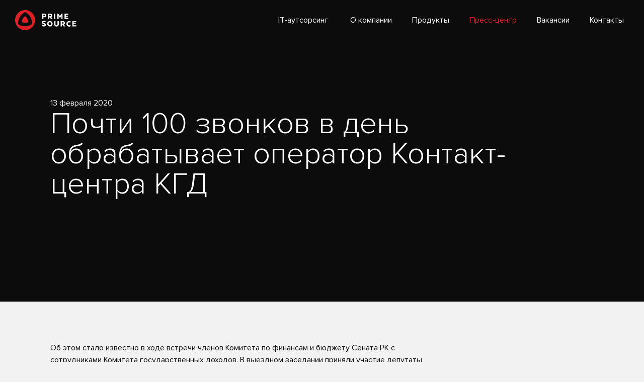

--- FILE ---
content_type: text/html; charset=UTF-8
request_url: https://p-s.kz/press-center/news/pochti-100-zvonkov-v-den-obrabatyvaet-operator-kontakt-centra-kgd
body_size: 6419
content:
    <!DOCTYPE html>
    <html lang="ru">
    <head>
        <meta charset="UTF-8">
        <meta name="viewport" content="width=device-width, initial-scale=1">
                <title>Почти 100 звонков в день обрабатывает оператор Контакт-центра КГД — Prime Source</title>
        <meta property="og:image" content="https://p-s.kz/img/share.png">
<meta property="og:image:width" content="1200">
<meta property="og:image:height" content="630">
<meta property="og:title" content="Prime Source — Почти 100 звонков в день обрабатывает оператор Контакт-центра КГД">
<meta property="og:type" content="website">
<meta property="og:description" content="Об этом стало известно в ходе встречи членов Комитета по финансам и бюджету Сената РК с сотрудниками Комитета государственных доходов. В выездном заседании приняли участие депутаты Сената Ольга Перепечина, Ербулат Мукаев, Сергей Плотников, Бактыбай Чельпеков.">
<meta property="og:image:alt" content="Об этом стало известно в ходе встречи членов Комитета по финансам и бюджету Сената РК с сотрудниками Комитета государственных доходов. В выездном заседании приняли участие депутаты Сената Ольга Перепечина, Ербулат Мукаев, Сергей Плотников, Бактыбай Чельпеков.">
<meta property="fb:app_id" content="370756136997664">
<meta property="og:url" content="https://p-s.kz/press-center/news/pochti-100-zvonkov-v-den-obrabatyvaet-operator-kontakt-centra-kgd">
<link href="/css/site.min.css?v=1566582878" rel="stylesheet">

        <link rel="apple-touch-icon" sizes="180x180" href="/fav/apple-touch-icon.png">
        <link rel="icon" type="image/png" sizes="32x32" href="/fav/favicon-32x32.png">
        <link rel="icon" type="image/png" sizes="16x16" href="/fav/favicon-16x16.png">
        <link rel="manifest" href="/fav/site.webmanifest">
        <link rel="mask-icon" href="/fav/safari-pinned-tab.svg" color="#c02329">
        <meta name="msapplication-TileColor" content="#c02329">
        <meta name="theme-color" content="#000000">
		
		<!-- Global site tag (gtag.js) - Google Analytics -->
		<script async src="https://www.googletagmanager.com/gtag/js?id=UA-144345906-1"></script>
		<script>
		  window.dataLayer = window.dataLayer || [];
		  function gtag(){dataLayer.push(arguments);}
		  gtag('js', new Date());

		  gtag('config', 'UA-144345906-1');
		</script>

		<!-- Yandex.Metrika counter -->
		<script type="text/javascript" >
		   (function(m,e,t,r,i,k,a){m[i]=m[i]||function(){(m[i].a=m[i].a||[]).push(arguments)};
		   m[i].l=1*new Date();k=e.createElement(t),a=e.getElementsByTagName(t)[0],k.async=1,k.src=r,a.parentNode.insertBefore(k,a)})
		   (window, document, "script", "https://mc.yandex.ru/metrika/tag.js", "ym");

		   ym(54550771, "init", {
				clickmap:true,
				trackLinks:true,
				accurateTrackBounce:true,
				webvisor:true
		   });
		</script>
		<noscript><div><img src="https://mc.yandex.ru/watch/54550771" style="position:absolute; left:-9999px;" alt="" /></div></noscript>
		<!-- /Yandex.Metrika counter -->

    </head>
    <body>
    


<header class="header">
    <a class="logo" href="/"><?xml version="1.0" encoding="utf-8"?><svg version="1.1" id="Layer_1" xmlns="http://www.w3.org/2000/svg" xmlns:xlink="http://www.w3.org/1999/xlink" x="0px" y="0px" viewBox="0 0 123 40" style="enable-background:new 0 0 123 40;" xml:space="preserve"> <style type="text/css"> .st0{fill:#FFFFFF;} .st1{fill:#DF1F26;} </style> <g> <path id="ps" class="st0" d="M61.6,8.3c0.7,0.7,1.1,1.5,1.1,2.5c0,1.1-0.4,1.9-1.1,2.5c-0.7,0.6-1.7,0.9-2.9,0.9h-2.1v3.4H54V7.3 h4.6C59.8,7.3,60.8,7.6,61.6,8.3 M59.6,9.8c-0.3-0.2-0.7-0.3-1.1-0.3h-1.9v2.7h1.9c0.5,0,0.8-0.1,1.1-0.4c0.3-0.2,0.4-0.6,0.4-1 C60.1,10.4,59.9,10,59.6,9.8 M70.5,7.3c1.2,0,2.1,0.3,2.9,1c0.7,0.7,1.1,1.5,1.1,2.5c0,0.7-0.2,1.3-0.5,1.9 c-0.3,0.5-0.8,0.9-1.4,1.2v0.2l2.3,3.5v0.2H72l-2.2-3.4h-1.5v3.4h-2.5V7.3H70.5z M71.4,9.8c-0.3-0.2-0.7-0.3-1.1-0.3h-1.9v2.7h1.9 c0.5,0,0.8-0.1,1.1-0.4c0.3-0.2,0.4-0.6,0.4-1C71.9,10.4,71.7,10,71.4,9.8 M80.5,7.3H78v10.4h2.5V7.3z M92.5,17.7H95l0-10.4h-2 l-3.2,4.5l-3.2-4.5h-2l0,10.4h2.5v-5.8l2.3,3h1.1l2.2-3V17.7z M105.7,11.4h-4.2v-2h5.1V7.3h-7.6v10.4h7.6v-2.2h-5.1v-2.1h4.2V11.4z M53.3,31.3l0.5,0.3c0.3,0.2,0.8,0.5,1.5,0.7c0.7,0.2,1.5,0.3,2.4,0.3c1.3,0,2.3-0.3,3-1c0.7-0.6,1-1.5,1-2.5c0-0.8-0.3-1.5-0.9-2 c-0.6-0.5-1.5-0.9-2.7-1.3c-0.6-0.2-1.1-0.3-1.3-0.5c-0.2-0.1-0.3-0.3-0.3-0.6c0-0.5,0.4-0.8,1.1-0.8c0.4,0,0.9,0.1,1.3,0.2 c0.4,0.2,0.7,0.3,0.9,0.4c0.2,0.1,0.3,0.2,0.3,0.2l1.4-2.1l-0.4-0.3c-0.2-0.2-0.7-0.4-1.3-0.6c-0.7-0.2-1.4-0.3-2.2-0.3 c-1.3,0-2.3,0.3-3,0.9c-0.7,0.6-1,1.4-1,2.4c0,0.8,0.3,1.5,0.9,2c0.6,0.5,1.4,0.9,2.6,1.2c0.7,0.2,1.2,0.4,1.4,0.6 c0.2,0.2,0.4,0.4,0.4,0.7c0,0.6-0.4,0.9-1.1,0.9c-0.4,0-0.9-0.1-1.4-0.3c-0.5-0.2-0.9-0.3-1.1-0.5c-0.2-0.1-0.3-0.2-0.5-0.3 L53.3,31.3z M65.9,31.1c-1-1.1-1.5-2.4-1.5-3.9c0-1.5,0.5-2.8,1.5-3.9c1-1.1,2.3-1.6,3.8-1.6c1.6,0,2.9,0.5,3.9,1.6 c1,1.1,1.5,2.3,1.5,3.9c0,1.5-0.5,2.8-1.5,3.9c-1,1.1-2.3,1.6-3.9,1.6C68.2,32.7,66.9,32.2,65.9,31.1 M71.7,29.4 c0.5-0.6,0.8-1.3,0.8-2.2c0-0.9-0.3-1.6-0.8-2.2c-0.5-0.6-1.2-0.8-2-0.8c-0.8,0-1.4,0.3-1.9,0.8c-0.5,0.6-0.8,1.3-0.8,2.2 c0,0.9,0.3,1.6,0.8,2.2c0.5,0.6,1.2,0.8,1.9,0.8C70.5,30.3,71.2,30,71.7,29.4 M79.6,31.4c0.8,0.9,2,1.3,3.4,1.3 c1.4,0,2.5-0.4,3.4-1.3c0.8-0.9,1.3-2,1.3-3.4V22H85V28c0,0.7-0.2,1.2-0.5,1.7c-0.4,0.4-0.9,0.6-1.6,0.6c-0.7,0-1.2-0.2-1.6-0.6 c-0.4-0.4-0.5-1-0.5-1.7V22h-2.5V28C78.3,29.3,78.7,30.5,79.6,31.4 M95.9,22c1.2,0,2.1,0.3,2.9,1c0.7,0.7,1.1,1.5,1.1,2.5 c0,0.7-0.2,1.3-0.5,1.9c-0.3,0.5-0.8,0.9-1.4,1.2v0.2l2.3,3.5v0.2h-2.9L95.3,29h-1.5v3.4h-2.5V22H95.9z M96.9,24.5 c-0.3-0.2-0.7-0.3-1.1-0.3h-1.9v2.7h1.9c0.5,0,0.8-0.1,1.1-0.4c0.3-0.2,0.4-0.6,0.4-1C97.3,25.1,97.2,24.8,96.9,24.5 M110.3,29.5 l-0.2,0.2c-0.1,0.1-0.4,0.3-0.7,0.4c-0.3,0.1-0.7,0.2-1.1,0.2c-0.8,0-1.5-0.3-2-0.8c-0.5-0.6-0.8-1.3-0.8-2.2 c0-0.9,0.3-1.6,0.8-2.2c0.5-0.6,1.2-0.8,2-0.8c0.4,0,0.8,0.1,1.2,0.2c0.4,0.1,0.6,0.3,0.7,0.3c0.1,0.1,0.2,0.2,0.2,0.2l1.4-1.9 l-0.3-0.3c-0.2-0.2-0.6-0.4-1.2-0.6c-0.6-0.2-1.3-0.3-2-0.3c-1.6,0-2.9,0.5-3.9,1.6c-1,1-1.5,2.3-1.5,3.9c0,1.6,0.5,2.9,1.5,3.9 c1,1,2.3,1.6,3.9,1.6c0.5,0,0.9,0,1.3-0.1c0.4-0.1,0.8-0.2,1-0.3c0.3-0.1,0.5-0.2,0.7-0.4c0.2-0.2,0.4-0.3,0.4-0.3l0.1-0.1 L110.3,29.5z M121.5,26.2h-4.2v-2h5.1V22h-7.6v10.4h7.6v-2.2h-5.1v-2.1h4.2V26.2z"/> <path id="logo" class="logo-mark st1" d="M20,12c-1.8,1.4-3.5,3.2-4.7,5.3c-1.2,2.1-2,4.4-2.3,6.7c2.1,0.9,4.5,1.4,6.9,1.4 c2.5,0,4.8-0.5,6.9-1.4c-0.3-2.3-1-4.6-2.3-6.7C23.5,15.2,21.8,13.4,20,12 M20,0C9,0,0,9,0,20c0,11,9,20,20,20c11,0,20-9,20-20 C40,9,31,0,20,0 M33.9,28c-4,2.7-8.7,4.3-13.9,4.3c-5.1,0-9.9-1.6-13.9-4.3c-0.4-4.8,0.7-9.7,3.2-14.1C11.9,9.4,15.7,6.1,20,4 c4.3,2.1,8.1,5.4,10.6,9.9C33.2,18.3,34.2,23.2,33.9,28"/></g></svg></a>    <nav>
	<a href="http://talantarium.com/" target="_blank">IT-аутсорсинг</a>
        <a href="/page/about">О компании</a><a href="/products">Продукты</a><a class="is-selected" href="/press-center">Пресс-центр</a><a href="/jobs">Вакансии</a><a href="/contacts">Контакты</a>    </nav>

    <div class="bt-close bt-menu">
        <svg xmlns="http://www.w3.org/2000/svg" width="60" height="60" viewBox="0 0 60 60">
            <path fill="#ffffff" d="M1330.19,46.778l-1.41,1.414L1321,40.414l-7.78,7.778-1.41-1.414L1319.59,39l-7.78-7.778,1.41-1.414,7.78,7.778,7.78-7.778,1.41,1.414L1322.41,39Z" transform="translate(-1291 -9)"/>
        </svg>
    </div>
    <div class="bt-open bt-menu">
        <svg xmlns="http://www.w3.org/2000/svg" width="60" height="60" viewBox="0 0 60 60">
            <path fill="#ffffff" d="M1306,34h24v2h-24V34Zm0,8h24v2h-24V42Z" transform="translate(-1288 -9)"/>
        </svg>
    </div>

</header>        <div id="page">
        <div class="page-container">
            <section class="section section-inverse section-article-intro">
    <div class="wrapper">
        <div class="wrap">
            <div class="col col-10">
                <span class="note">
                    13 февраля 2020                </span>
                <h1>
                    Почти 100 звонков в день обрабатывает оператор Контакт-центра КГД                </h1>
            </div>
        </div>
    </div>
    <div class="section-bg">
        <div class="image image-fixed" style="background-image: url()"></div>
    </div>
</section>
<section class="section">
    <div class="wrapper">
        <div class="wrap">
            <div class="col col-8">
                <p>Об этом стало известно в ходе встречи членов Комитета по финансам и бюджету Сената РК с сотрудниками Комитета государственных доходов. В выездном заседании приняли участие депутаты Сената Ольга Перепечина, Ербулат Мукаев, Сергей Плотников, Бактыбай Чельпеков.</p>  <p>Депутатам были продемонстрированы возможности Контакт-Центр и Ситуационный центр. Контакт-центр занимается решением проблемных вопросов, поступающих на номер 1414. В среднем один оператор обрабатывает ежедневно до 94 звонков. Во время 3,5 минутного телефонного разговора клиент имеет возможность получить разъяснение по своей ситуации, без посещения органов государственных доходов.  Самые активные жители г. Нур-Султан и  г. Алматы – от них поступает 54,3% от всех обращений на номер 1414. Реализован механизм получения обратной связи, 91,6% респондентов оценили работу Контакт-центра на «5».</p>  <p>К Ситуационному Центру подключены все технические средства. И системой СУР вырабатываются целевые модели поведения в отношении рисковых участников внешнеэкономической деятельности. Человеческий фактор при определении субъекта к проверке минимизирован.</p>  <p>Подробно о значимых цифровых проектах в области «прозрачности» бизнеса рассказали сотрудники КГД. Прошла презентация методов Системы управления рисками, которые полностью соответствуют рекомендациям Всемирного банка. Было разработано 26 моделей рисков и дополнительно поступило в бюджет<strong> 132 млрд.тенге. </strong>Мы добились того, что категорирование налогоплательщиков по уровням риска и отбор на проверки ведется методами цифровой аналитики, где исключен человеческий фактор.</p>  <p>Была приведена статистика выявленных нарушений при перемещении грузов из стран ЕАЭС. Так, с момента вступления Казахстана в ЕАЭС (2010 год) взаимная торговля не подвергалась анализу. Однако в 2019 году, стали выявляться факты «лжетранзита», оформления на фиктивных грузополучателей, что в конечном итоге приводило к существенным налоговым потерям.</p>  <p>В этой связи, усилено администрирование на пунктах пропуска по взиманию НДС на импорт, осуществлен запуск Пилотного проекта «Модуль экспортного контроля», применяются навигационные пломбы.</p>  <p>Вышеназванные направления работы КГД входят в ТОП самых обсуждаемых тем, о которых чаще всего писали журналисты газет и интернет-изданий. Участники заседания обменялись мнениями и обсудили достаточно широкий круг вопросов.</p>  <p>Пресс-служба КГД</p><p><strong>CEO Prime Source Евгений Щербинин:</strong><br></p><p>«<em>В Комитете государственных доходов с 2018 года используется система управления рисками, внедренная специалистами Prime Source. Этот проект демонстрирует то, что государственные органы успешно и эффективно используют современные технологии для управления большими данными. Наш рынок готов к инновационным продуктам в сфере машинного обучения и глубокой аналитики. Комитет государственных доходов является одним из флагманов проникновения технологий в Казахстане, и мы рады быть частью партнёрской команды, принимая непосредственное участие в процессе цифровой трансформации страны</em>».</p>            </div>
            <div class="col col-4">
                            </div>
        </div>
    </div>
</section>
<section class="section section-topline">
    <div class="wrapper">
        <div class="wrap">
            <div class="col col-8">
                <h3>Другие новости</h3>
            </div>
                        <div class="col col-4">
                <a class="button to-right" href="/press-center">Все новости</a>            </div>
                    </div>
        <div class="wrap">
                        <div class="col col-4">
            <div class="item item-teaser item-teaser-block">
    <a class="filler" href="/press-center/news/fin4b-shag-k-cifrovoy-transformacii-predprinimatelstva-v-kazahstane"></a>    <div class="image">
    <div class="img" style="background-image: url('/images/article/166/thumb_5454319900408544040.jpg')"></div>
</div>    <div class="item-info">
        <span class="note">3 октября 2025</span>
        <span class="link note"><a href="https://baiterek.gov.kz/ru/pr/news/kholding-bayterek-predstavil-klyuchevye-tsifrovye-resheniya-i-ai-initsiativy-na-digital-bridge-2025" target="_blank">baiterek.gov.kz</a></span>    </div>
    <h4><span>Fin4B: шаг к цифровой трансформации предпринимательства в Казахстане</span></h4>
</div>        </div>
            <div class="col col-4">
            <div class="item item-teaser item-teaser-block">
    <a class="filler" href="/press-center/news/qazaqstan-investment-corporation-zaklyuchila-sdelku-s-tehnologicheskim-provayderom-primesource"></a>    <div class="image">
    <div class="img" style="background-image: url('/images/article/165/thumb_516808821_637942269317090_6650930016244375466_n.jpg')"></div>
</div>    <div class="item-info">
        <span class="note">14 июля 2025</span>
        <span class="link note"><a href="https://www.facebook.com/100093039668405/posts/637944679316849/?rdid=SDrLdLa0KAAeeccM" target="_blank">facebook.com</a></span>    </div>
    <h4><span>Qazaqstan Investment Corporation заключила сделку с технологическим провайдером PrimeSource</span></h4>
</div>        </div>
            <div class="col col-4">
            <div class="item item-teaser item-teaser-block">
    <a class="filler" href="/press-center/news/ceo-prime-source-evgeniy-scherbinin-podelilsya-opytom-so-studentami-narxoz-v-ramkah-svoey-raboty-v-sovete-rabotodateley-universiteta"></a>    <div class="image">
    <div class="img" style="background-image: url('/images/article/164/thumb_photo_2025-05-14_15-02-01111.jpg')"></div>
</div>    <div class="item-info">
        <span class="note">2 мая 2025</span>
            </div>
    <h4><span>CEO Prime Source Евгений Щербинин поделился опытом со студентами NARXOZ в рамках своей работы в Совете работодателей Университета</span></h4>
</div>        </div>
            </div>
    </div>
</section>        </div>
    </div>
    <footer>
    <div class="wrapper">
        <div class="wrap">
            <div class="col col-3">
                <p>
                    <img src="/img/ibm_partner.png" alt="Партнёр IBM со статусом Platinum Business Partner">
                    Партнёр IBM со статусом Platinum Business Partner
                </p>
            </div>
            <div class="col col-3 desktop-only">
                <nav>
                    <h4 class="super"><a href="/products">Продукты</a></h4>
                    <a href="/product/prime-cloud">Prime Cloud</a><a href="/product/analitika-zakupok">Аналитика закупок</a><a href="/product/big-data">Big Data</a><a href="/product/data-science">Data Science </a><a href="/product/business-intelligence">Business Intelligence</a><a href="/product/robotic-process-automation-rpa">Robotic Process Automation (RPA)</a><a href="/product/business-process-management">Business Process Management</a><a href="/product/customer-relationship-management">Customer Relationship Management</a><a href="/product/credit-factory">Credit Factory</a>                </nav>
            </div>
            <div class="col col-3 desktop-only">

                <!--
                <nav style="margin-bottom: 80px;">
                    <h4 class="super"></h4>
                                    </nav>
                -->
                <nav>
                    <h4 class="super"><a href="/page/about">О компании</a></h4>
                    <a href="/page/about">Кто мы</a><a href="/letters">Рекомендации</a><a href="/jobs">Вакансии</a><a href="/contacts">Контакты</a>                </nav>
                <nav>
                    <h4 class="super"><a href="/press-center">Пресс-центр</a></h4>
                    <a href="/press-center">Новости</a>                </nav>
            </div>
            <div class="col col-3">

                <div class="contacts">
                    <p>
                        +7 (727) 264 17 31
                    </p>
                    <p>
                        <a href="mailto:info@p-s.kz">info@p-s.kz</a>                    </p>
                    <p>
                                            </p>
                </div>
            </div>

            <div class="col col-12 col-copy">
                <p class="copy">
                    &copy; Все права защищены<br>
                    2018 Prime Source
                </p>
            </div>
        </div>
    </div>
</footer>
    <script src="/js/bundle.js?v=1541610619"></script>    </body>
    </html>


--- FILE ---
content_type: text/css
request_url: https://p-s.kz/css/site.min.css?v=1566582878
body_size: 12589
content:
@charset "utf-8";
/*! normalize.css v3.0.2 | MIT License | git.io/normalize */
html {
    font-family: sans-serif;
    -ms-text-size-adjust: 100%;
    -webkit-text-size-adjust: 100%
}

body {
    margin: 0
}

article, aside, details, figcaption, figure, footer, header, hgroup, main, menu, nav, section, summary {
    display: block
}

audio, canvas, progress, video {
    display: inline-block;
    vertical-align: baseline
}

audio:not([controls]) {
    display: none;
    height: 0
}

[hidden], template {
    display: none
}

a {
    background-color: transparent
}

a:active, a:hover {
    outline: 0
}

abbr[title] {
    border-bottom: 1px dotted
}

b, strong {
    font-weight: 700
}

dfn {
    font-style: italic
}

h1 {
    font-size: 2em;
    margin: .67em 0
}

mark {
    background: #ff0;
    color: #000
}

small {
    font-size: 80%
}

sub, sup {
    font-size: 75%;
    line-height: 0;
    position: relative;
    vertical-align: baseline
}

sup {
    top: -.5em
}

sub {
    bottom: -.25em
}

img {
    border: 0
}

svg:not(:root) {
    overflow: hidden
}

figure {
    margin: 1em 40px
}

hr {
    -webkit-box-sizing: content-box;
    box-sizing: content-box;
    height: 0
}

pre {
    overflow: auto
}

code, kbd, pre, samp {
    font-family: monospace, monospace;
    font-size: 1em
}

button, input, optgroup, select, textarea {
    color: inherit;
    font: inherit;
    margin: 0
}

button {
    overflow: visible
}

button, select {
    text-transform: none
}

button, html input[type=button], input[type=reset], input[type=submit] {
    -webkit-appearance: button;
    cursor: pointer
}

button[disabled], html input[disabled] {
    cursor: default
}

button::-moz-focus-inner, input::-moz-focus-inner {
    border: 0;
    padding: 0
}

input {
    line-height: normal
}

input[type=checkbox], input[type=radio] {
    -webkit-box-sizing: border-box;
    box-sizing: border-box;
    padding: 0
}

input[type=number]::-webkit-inner-spin-button, input[type=number]::-webkit-outer-spin-button {
    height: auto
}

input[type=search] {
    -webkit-appearance: textfield;
    -webkit-box-sizing: content-box;
    box-sizing: content-box
}

input[type=search]::-webkit-search-cancel-button, input[type=search]::-webkit-search-decoration {
    -webkit-appearance: none
}

fieldset {
    border: 1px solid silver;
    margin: 0 2px;
    padding: .35em .625em .75em
}

legend {
    border: 0;
    padding: 0
}

textarea {
    overflow: auto
}

optgroup {
    font-weight: 700
}

table {
    border-collapse: collapse;
    border-spacing: 0
}

td, th {
    padding: 0
}

* {
    margin: 0
}

.wrapper {
    margin: 0 auto;
    max-width: 1350px
}

.wrapper.wrapper-fullpage {
    max-width: 100%
}

.wrapper:after {
    clear: both;
    content: " ";
    display: block
}

.wrap {
    clear: both;
    padding: 0 0 0 100px;
    max-width: 1350px
}

.col, .wrap {
    display: inline;
    float: left;
    position: relative;
    width: 100%
}

.col {
    clear: none;
    margin: 0 50px 0 0;
    padding: 0
}

.col-1:nth-child(12), .col-1:nth-child(24), .col-1:nth-child(36), .col-1:nth-child(48), .col-1:nth-child(60), .col-2:nth-child(6), .col-2:nth-child(12), .col-2:nth-child(18), .col-2:nth-child(24), .col-2:nth-child(30), .col-3:nth-child(4), .col-3:nth-child(8), .col-3:nth-child(12), .col-3:nth-child(16), .col-3:nth-child(20), .col-4:nth-child(3), .col-4:nth-child(6), .col-4:nth-child(9), .col-4:nth-child(12), .col-4:nth-child(15), .col-6:nth-child(2), .col-6:nth-child(4), .col-6:nth-child(6), .col-6:nth-child(8), .col-6:nth-child(10), .col.last-col, .col:last-child {
    margin-right: 0
}

.col-1 {
    max-width: 50px
}

.col-2 {
    max-width: 150px
}

.col-3 {
    max-width: 250px
}

.col-4 {
    max-width: 350px
}

.col-5 {
    max-width: 450px
}

.col-6 {
    max-width: 550px
}

.col-7 {
    max-width: 650px
}

.col-8 {
    max-width: 750px
}

.col-9 {
    max-width: 850px
}

.col-10 {
    max-width: 950px
}

.col-11 {
    max-width: 1050px
}

.col-12 {
    margin-right: 0;
    max-width: 1150px
}

.col-p-1 {
    margin-left: 100px
}

.col-p-2 {
    margin-left: 200px
}

.col-p-3 {
    margin-left: 300px
}

.col-p-4 {
    margin-left: 400px
}

.col-p-5 {
    margin-left: 500px
}

.col-p-6 {
    margin-left: 600px
}

.col-p-7 {
    margin-left: 700px
}

.col-p-8 {
    margin-left: 800px
}

.col-p-9 {
    margin-left: 900px
}

.col-p-10 {
    margin-left: 1000px
}

.col-s-1 {
    margin-right: 150px
}

.col-s-2 {
    margin-right: 250px
}

.col-s-3 {
    margin-right: 350px
}

.col-s-4 {
    margin-right: 450px
}

.col-s-5 {
    margin-right: 550px
}

.col-s-6 {
    margin-right: 650px
}

.col-s-7 {
    margin-right: 750px
}

.col-s-8 {
    margin-right: 850px
}

.col-s-9 {
    margin-right: 950px
}

.col-s-10 {
    margin-right: 1050px
}

.col-right {
    float: right;
    margin-right: 50px
}

@media (max-width: 1000px) {
    .wrap, .wrapper {
        padding: 0
    }

    .col {
        margin: 0
    }

    .col-1 {
        max-width: 100%
    }

    .col-p-1 {
        margin-left: 0
    }

    .col-s-1 {
        margin-right: 0
    }

    .col-2 {
        max-width: 100%
    }

    .col-p-2 {
        margin-left: 0
    }

    .col-s-2 {
        margin-right: 0
    }

    .col-3 {
        max-width: 100%
    }

    .col-p-3 {
        margin-left: 0
    }

    .col-s-3 {
        margin-right: 0
    }

    .col-4 {
        max-width: 100%
    }

    .col-p-4 {
        margin-left: 0
    }

    .col-s-4 {
        margin-right: 0
    }

    .col-5 {
        max-width: 100%
    }

    .col-p-5 {
        margin-left: 0
    }

    .col-s-5 {
        margin-right: 0
    }

    .col-6 {
        max-width: 100%
    }

    .col-p-6 {
        margin-left: 0
    }

    .col-s-6 {
        margin-right: 0
    }

    .col-7 {
        max-width: 100%
    }

    .col-p-7 {
        margin-left: 0
    }

    .col-s-7 {
        margin-right: 0
    }

    .col-8 {
        max-width: 100%
    }

    .col-p-8 {
        margin-left: 0
    }

    .col-s-8 {
        margin-right: 0
    }

    .col-9 {
        max-width: 100%
    }

    .col-p-9 {
        margin-left: 0
    }

    .col-s-9 {
        margin-right: 0
    }

    .col-10 {
        max-width: 100%
    }

    .col-p-10 {
        margin-left: 0
    }

    .col-s-10 {
        margin-right: 0
    }

    .col-11 {
        max-width: 100%
    }

    .col-p-11 {
        margin-left: 0
    }

    .col-right, .col-s-11 {
        margin-right: 0
    }
}

@font-face {
    font-family: Proxima Nova Cn Lt;
    src: url("/fonts/ProximaNovaCond-LightIt.eot");
    src: local("Proxima Nova Condensed Light Italic"), local("ProximaNovaCond-LightIt"), url("/fonts/ProximaNovaCond-LightIt.eot?#iefix") format("embedded-opentype"), url("/fonts/ProximaNovaCond-LightIt.woff") format("woff"), url("/fonts/ProximaNovaCond-LightIt.ttf") format("truetype");
    font-weight: 300;
    font-style: italic
}

@font-face {
    font-family: Proxima Nova Lt;
    src: url("/fonts/ProximaNova-LightIt.eot");
    src: local("Proxima Nova Light Italic"), local("ProximaNova-LightIt"), url("/fonts/ProximaNova-LightIt.eot?#iefix") format("embedded-opentype"), url("/fonts/ProximaNova-LightIt.woff") format("woff"), url("/fonts/ProximaNova-LightIt.ttf") format("truetype");
    font-weight: 300;
    font-style: italic
}

@font-face {
    font-family: Proxima Nova Cn Rg;
    src: url("/fonts/ProximaNovaCond-Regular.eot");
    src: local("Proxima Nova Condensed Regular"), local("ProximaNovaCond-Regular"), url("/fonts/ProximaNovaCond-Regular.eot?#iefix") format("embedded-opentype"), url("/fonts/ProximaNovaCond-Regular.woff") format("woff"), url("/fonts/ProximaNovaCond-Regular.ttf") format("truetype");
    font-weight: 400;
    font-style: normal
}

@font-face {
    font-family: Proxima Nova Th;
    src: url("/fonts/ProximaNova-Extrabld.eot");
    src: local("Proxima Nova Extrabold"), local("ProximaNova-Extrabld"), url("/fonts/ProximaNova-Extrabld.eot?#iefix") format("embedded-opentype"), url("/fonts/ProximaNova-Extrabld.woff") format("woff"), url("/fonts/ProximaNova-Extrabld.ttf") format("truetype");
    font-weight: 800;
    font-style: normal
}

@font-face {
    font-family: Proxima Nova Cn Bl;
    src: url("/fonts/ProximaNovaCond-Black.eot");
    src: local("Proxima Nova Condensed Black"), local("ProximaNovaCond-Black"), url("/fonts/ProximaNovaCond-Black.eot?#iefix") format("embedded-opentype"), url("/fonts/ProximaNovaCond-Black.woff") format("woff"), url("/fonts/ProximaNovaCond-Black.ttf") format("truetype");
    font-weight: 900;
    font-style: normal
}

@font-face {
    font-family: Proxima Nova Cn Th;
    src: url("/fonts/ProximaNovaCond-ExtrabldIt.eot");
    src: local("Proxima Nova Condensed Extrabold Italic"), local("ProximaNovaCond-ExtrabldIt"), url("/fonts/ProximaNovaCond-ExtrabldIt.eot?#iefix") format("embedded-opentype"), url("/fonts/ProximaNovaCond-ExtrabldIt.woff") format("woff"), url("/fonts/ProximaNovaCond-ExtrabldIt.ttf") format("truetype");
    font-weight: 800;
    font-style: italic
}

@font-face {
    font-family: Proxima Nova Rg;
    src: url("/fonts/ProximaNova-Regular.eot");
    src: local("Proxima Nova Regular"), local("ProximaNova-Regular"), url("/fonts/ProximaNova-Regular.eot?#iefix") format("embedded-opentype"), url("/fonts/ProximaNova-Regular.woff") format("woff"), url("/fonts/ProximaNova-Regular.ttf") format("truetype");
    font-weight: 400;
    font-style: normal
}

@font-face {
    font-family: Proxima Nova Lt;
    src: url("/fonts/ProximaNova-Semibold.eot");
    src: local("Proxima Nova Semibold"), local("ProximaNova-Semibold"), url("/fonts/ProximaNova-Semibold.eot?#iefix") format("embedded-opentype"), url("/fonts/ProximaNova-Semibold.woff") format("woff"), url("/fonts/ProximaNova-Semibold.ttf") format("truetype");
    font-weight: 600;
    font-style: normal
}

@font-face {
    font-family: Proxima Nova ExCn Th;
    src: url("/fonts/ProximaNovaExCn-Thin.eot");
    src: local("Proxima Nova Extra Condensed Thin"), local("ProximaNovaExCn-Thin"), url("/fonts/ProximaNovaExCn-Thin.eot?#iefix") format("embedded-opentype"), url("/fonts/ProximaNovaExCn-Thin.woff") format("woff"), url("/fonts/ProximaNovaExCn-Thin.ttf") format("truetype");
    font-weight: 100;
    font-style: normal
}

@font-face {
    font-family: Proxima Nova Cn Lt;
    src: url("/fonts/ProximaNovaCond-Semibold.eot");
    src: local("Proxima Nova Condensed Semibold"), local("ProximaNovaCond-Semibold"), url("/fonts/ProximaNovaCond-Semibold.eot?#iefix") format("embedded-opentype"), url("/fonts/ProximaNovaCond-Semibold.woff") format("woff"), url("/fonts/ProximaNovaCond-Semibold.ttf") format("truetype");
    font-weight: 600;
    font-style: normal
}

@font-face {
    font-family: Proxima Nova ExCn Lt;
    src: url("/fonts/ProximaNovaExCn-SemiboldIt.eot");
    src: local("Proxima Nova Extra Condensed Semibold Italic"), local("ProximaNovaExCn-SemiboldIt"), url("/fonts/ProximaNovaExCn-SemiboldIt.eot?#iefix") format("embedded-opentype"), url("/fonts/ProximaNovaExCn-SemiboldIt.woff") format("woff"), url("/fonts/ProximaNovaExCn-SemiboldIt.ttf") format("truetype");
    font-weight: 600;
    font-style: italic
}

@font-face {
    font-family: Proxima Nova ExCn Lt;
    src: url("/fonts/ProximaNovaExCn-Semibold.eot");
    src: local("Proxima Nova Extra Condensed Semibold"), local("ProximaNovaExCn-Semibold"), url("/fonts/ProximaNovaExCn-Semibold.eot?#iefix") format("embedded-opentype"), url("/fonts/ProximaNovaExCn-Semibold.woff") format("woff"), url("/fonts/ProximaNovaExCn-Semibold.ttf") format("truetype");
    font-weight: 600;
    font-style: normal
}

@font-face {
    font-family: Proxima Nova Th;
    src: url("/fonts/ProximaNova-ThinIt.eot");
    src: local("Proxima Nova Thin Italic"), local("ProximaNova-ThinIt"), url("/fonts/ProximaNova-ThinIt.eot?#iefix") format("embedded-opentype"), url("/fonts/ProximaNova-ThinIt.woff") format("woff"), url("/fonts/ProximaNova-ThinIt.ttf") format("truetype");
    font-weight: 100;
    font-style: italic
}

@font-face {
    font-family: Proxima Nova Cn Th;
    src: url("/fonts/ProximaNovaCond-Thin.eot");
    src: local("Proxima Nova Condensed Thin"), local("ProximaNovaCond-Thin"), url("/fonts/ProximaNovaCond-Thin.eot?#iefix") format("embedded-opentype"), url("/fonts/ProximaNovaCond-Thin.woff") format("woff"), url("/fonts/ProximaNovaCond-Thin.ttf") format("truetype");
    font-weight: 100;
    font-style: normal
}

@font-face {
    font-family: Proxima Nova Cn Rg;
    src: url("/fonts/ProximaNovaCond-RegularIt.eot");
    src: local("Proxima Nova Condensed Regular Italic"), local("ProximaNovaCond-RegularIt"), url("/fonts/ProximaNovaCond-RegularIt.eot?#iefix") format("embedded-opentype"), url("/fonts/ProximaNovaCond-RegularIt.woff") format("woff"), url("/fonts/ProximaNovaCond-RegularIt.ttf") format("truetype");
    font-weight: 400;
    font-style: italic
}

@font-face {
    font-family: Proxima Nova ExCn Th;
    src: url("/fonts/ProximaNovaExCn-ThinIt.eot");
    src: local("Proxima Nova Extra Condensed Thin Italic"), local("ProximaNovaExCn-ThinIt"), url("/fonts/ProximaNovaExCn-ThinIt.eot?#iefix") format("embedded-opentype"), url("/fonts/ProximaNovaExCn-ThinIt.woff") format("woff"), url("/fonts/ProximaNovaExCn-ThinIt.ttf") format("truetype");
    font-weight: 100;
    font-style: italic
}

@font-face {
    font-family: Proxima Nova Lt;
    src: url("/fonts/ProximaNova-SemiboldIt.eot");
    src: local("Proxima Nova Semibold Italic"), local("ProximaNova-SemiboldIt"), url("/fonts/ProximaNova-SemiboldIt.eot?#iefix") format("embedded-opentype"), url("/fonts/ProximaNova-SemiboldIt.woff") format("woff"), url("/fonts/ProximaNova-SemiboldIt.ttf") format("truetype");
    font-weight: 600;
    font-style: italic
}

@font-face {
    font-family: Proxima Nova Rg;
    src: url("/fonts/ProximaNova-RegularIt.eot");
    src: local("Proxima Nova Regular Italic"), local("ProximaNova-RegularIt"), url("/fonts/ProximaNova-RegularIt.eot?#iefix") format("embedded-opentype"), url("/fonts/ProximaNova-RegularIt.woff") format("woff"), url("/fonts/ProximaNova-RegularIt.ttf") format("truetype");
    font-weight: 400;
    font-style: italic
}

@font-face {
    font-family: Proxima Nova Cn Th;
    src: url("/fonts/ProximaNovaCond-Extrabld.eot");
    src: local("Proxima Nova Condensed Extrabold"), local("ProximaNovaCond-Extrabld"), url("/fonts/ProximaNovaCond-Extrabld.eot?#iefix") format("embedded-opentype"), url("/fonts/ProximaNovaCond-Extrabld.woff") format("woff"), url("/fonts/ProximaNovaCond-Extrabld.ttf") format("truetype");
    font-weight: 800;
    font-style: normal
}

@font-face {
    font-family: Proxima Nova ExCn Th;
    src: url("/fonts/ProximaNovaExCn-ExtrabldIt.eot");
    src: local("Proxima Nova Extra Condensed Extrabold Italic"), local("ProximaNovaExCn-ExtrabldIt"), url("/fonts/ProximaNovaExCn-ExtrabldIt.eot?#iefix") format("embedded-opentype"), url("/fonts/ProximaNovaExCn-ExtrabldIt.woff") format("woff"), url("/fonts/ProximaNovaExCn-ExtrabldIt.ttf") format("truetype");
    font-weight: 800;
    font-style: italic
}

@font-face {
    font-family: Proxima Nova ExCn Bl;
    src: url("/fonts/ProximaNovaExCn-BlackIt.eot");
    src: local("Proxima Nova Extra Condensed Black Italic"), local("ProximaNovaExCn-BlackIt"), url("/fonts/ProximaNovaExCn-BlackIt.eot?#iefix") format("embedded-opentype"), url("/fonts/ProximaNovaExCn-BlackIt.woff") format("woff"), url("/fonts/ProximaNovaExCn-BlackIt.ttf") format("truetype");
    font-weight: 900;
    font-style: italic
}

@font-face {
    font-family: Proxima Nova ExCn Lt;
    src: url("/fonts/ProximaNovaExCn-LightIt.eot");
    src: local("Proxima Nova Extra Condensed Light Italic"), local("ProximaNovaExCn-LightIt"), url("/fonts/ProximaNovaExCn-LightIt.eot?#iefix") format("embedded-opentype"), url("/fonts/ProximaNovaExCn-LightIt.woff") format("woff"), url("/fonts/ProximaNovaExCn-LightIt.ttf") format("truetype");
    font-weight: 300;
    font-style: italic
}

@font-face {
    font-family: Proxima Nova Cn Th;
    src: url("/fonts/ProximaNovaCond-ThinIt.eot");
    src: local("Proxima Nova Condensed Thin Italic"), local("ProximaNovaCond-ThinIt"), url("/fonts/ProximaNovaCond-ThinIt.eot?#iefix") format("embedded-opentype"), url("/fonts/ProximaNovaCond-ThinIt.woff") format("woff"), url("/fonts/ProximaNovaCond-ThinIt.ttf") format("truetype");
    font-weight: 100;
    font-style: italic
}

@font-face {
    font-family: Proxima Nova ExCn Lt;
    src: url("/fonts/ProximaNovaExCn-Light.eot");
    src: local("Proxima Nova Extra Condensed Light"), local("ProximaNovaExCn-Light"), url("/fonts/ProximaNovaExCn-Light.eot?#iefix") format("embedded-opentype"), url("/fonts/ProximaNovaExCn-Light.woff") format("woff"), url("/fonts/ProximaNovaExCn-Light.ttf") format("truetype");
    font-weight: 300;
    font-style: normal
}

@font-face {
    font-family: Proxima Nova Cn Rg;
    src: url("/fonts/ProximaNovaCond-BoldIt.eot");
    src: local("Proxima Nova Condensed Bold Italic"), local("ProximaNovaCond-BoldIt"), url("/fonts/ProximaNovaCond-BoldIt.eot?#iefix") format("embedded-opentype"), url("/fonts/ProximaNovaCond-BoldIt.woff") format("woff"), url("/fonts/ProximaNovaCond-BoldIt.ttf") format("truetype");
    font-weight: 700;
    font-style: italic
}

@font-face {
    font-family: Proxima Nova ExCn Th;
    src: url("/fonts/ProximaNovaExCn-Extrabld.eot");
    src: local("Proxima Nova Extra Condensed Extrabold"), local("ProximaNovaExCn-Extrabld"), url("/fonts/ProximaNovaExCn-Extrabld.eot?#iefix") format("embedded-opentype"), url("/fonts/ProximaNovaExCn-Extrabld.woff") format("woff"), url("/fonts/ProximaNovaExCn-Extrabld.ttf") format("truetype");
    font-weight: 800;
    font-style: normal
}

@font-face {
    font-family: Proxima Nova ExCn Rg;
    src: url("/fonts/ProximaNovaExCn-BoldIt.eot");
    src: local("Proxima Nova Extra Condensed Bold Italic"), local("ProximaNovaExCn-BoldIt"), url("/fonts/ProximaNovaExCn-BoldIt.eot?#iefix") format("embedded-opentype"), url("/fonts/ProximaNovaExCn-BoldIt.woff") format("woff"), url("/fonts/ProximaNovaExCn-BoldIt.ttf") format("truetype");
    font-weight: 700;
    font-style: italic
}

@font-face {
    font-family: Proxima Nova Bl;
    src: url("/fonts/ProximaNova-Black.eot");
    src: local("Proxima Nova Black"), local("ProximaNova-Black"), url("/fonts/ProximaNova-Black.eot?#iefix") format("embedded-opentype"), url("/fonts/ProximaNova-Black.woff") format("woff"), url("/fonts/ProximaNova-Black.ttf") format("truetype");
    font-weight: 900;
    font-style: normal
}

@font-face {
    font-family: Proxima Nova Rg;
    src: url("/fonts/ProximaNova-Bold.eot");
    src: local("Proxima Nova Bold"), local("ProximaNova-Bold"), url("/fonts/ProximaNova-Bold.eot?#iefix") format("embedded-opentype"), url("/fonts/ProximaNova-Bold.woff") format("woff"), url("/fonts/ProximaNova-Bold.ttf") format("truetype");
    font-weight: 700;
    font-style: normal
}

@font-face {
    font-family: Proxima Nova ExCn Rg;
    src: url("/fonts/ProximaNovaExCn-Bold.eot");
    src: local("Proxima Nova Extra Condensed Bold"), local("ProximaNovaExCn-Bold"), url("/fonts/ProximaNovaExCn-Bold.eot?#iefix") format("embedded-opentype"), url("/fonts/ProximaNovaExCn-Bold.woff") format("woff"), url("/fonts/ProximaNovaExCn-Bold.ttf") format("truetype");
    font-weight: 700;
    font-style: normal
}

@font-face {
    font-family: Proxima Nova Th;
    src: url("/fonts/ProximaNovaT-Thin.eot");
    src: local("Proxima Nova Thin"), local("ProximaNovaT-Thin"), url("/fonts/ProximaNovaT-Thin.eot?#iefix") format("embedded-opentype"), url("/fonts/ProximaNovaT-Thin.woff") format("woff"), url("/fonts/ProximaNovaT-Thin.ttf") format("truetype");
    font-weight: 100;
    font-style: normal
}

@font-face {
    font-family: Proxima Nova Rg;
    src: url("/fonts/ProximaNova-BoldIt.eot");
    src: local("Proxima Nova Bold Italic"), local("ProximaNova-BoldIt"), url("/fonts/ProximaNova-BoldIt.eot?#iefix") format("embedded-opentype"), url("/fonts/ProximaNova-BoldIt.woff") format("woff"), url("/fonts/ProximaNova-BoldIt.ttf") format("truetype");
    font-weight: 700;
    font-style: italic
}

@font-face {
    font-family: Proxima Nova Cn Rg;
    src: url("/fonts/ProximaNovaCond-Bold.eot");
    src: local("Proxima Nova Condensed Bold"), local("ProximaNovaCond-Bold"), url("/fonts/ProximaNovaCond-Bold.eot?#iefix") format("embedded-opentype"), url("/fonts/ProximaNovaCond-Bold.woff") format("woff"), url("/fonts/ProximaNovaCond-Bold.ttf") format("truetype");
    font-weight: 700;
    font-style: normal
}

@font-face {
    font-family: Proxima Nova ExCn Bl;
    src: url("/fonts/ProximaNovaExCn-Black.eot");
    src: local("Proxima Nova Extra Condensed Black"), local("ProximaNovaExCn-Black"), url("/fonts/ProximaNovaExCn-Black.eot?#iefix") format("embedded-opentype"), url("/fonts/ProximaNovaExCn-Black.woff") format("woff"), url("/fonts/ProximaNovaExCn-Black.ttf") format("truetype");
    font-weight: 900;
    font-style: normal
}

@font-face {
    font-family: Proxima Nova ExCn Rg;
    src: url("/fonts/ProximaNovaExCn-RegularIt.eot");
    src: local("Proxima Nova Extra Condensed Regular Italic"), local("ProximaNovaExCn-RegularIt"), url("/fonts/ProximaNovaExCn-RegularIt.eot?#iefix") format("embedded-opentype"), url("/fonts/ProximaNovaExCn-RegularIt.woff") format("woff"), url("/fonts/ProximaNovaExCn-RegularIt.ttf") format("truetype");
    font-weight: 400;
    font-style: italic
}

@font-face {
    font-family: Proxima Nova Cn Lt;
    src: url("/fonts/ProximaNovaCond-Light.eot");
    src: local("Proxima Nova Condensed Light"), local("ProximaNovaCond-Light"), url("/fonts/ProximaNovaCond-Light.eot?#iefix") format("embedded-opentype"), url("/fonts/ProximaNovaCond-Light.woff") format("woff"), url("/fonts/ProximaNovaCond-Light.ttf") format("truetype");
    font-weight: 300;
    font-style: normal
}

@font-face {
    font-family: Proxima Nova Th;
    src: url("/fonts/ProximaNova-ExtrabldIt.eot");
    src: local("Proxima Nova Extrabold Italic"), local("ProximaNova-ExtrabldIt"), url("/fonts/ProximaNova-ExtrabldIt.eot?#iefix") format("embedded-opentype"), url("/fonts/ProximaNova-ExtrabldIt.woff") format("woff"), url("/fonts/ProximaNova-ExtrabldIt.ttf") format("truetype");
    font-weight: 800;
    font-style: italic
}

@font-face {
    font-family: Proxima Nova Cn Bl;
    src: url("/fonts/ProximaNovaCond-BlackIt.eot");
    src: local("Proxima Nova Condensed Black Italic"), local("ProximaNovaCond-BlackIt"), url("/fonts/ProximaNovaCond-BlackIt.eot?#iefix") format("embedded-opentype"), url("/fonts/ProximaNovaCond-BlackIt.woff") format("woff"), url("/fonts/ProximaNovaCond-BlackIt.ttf") format("truetype");
    font-weight: 900;
    font-style: italic
}

@font-face {
    font-family: Proxima Nova ExCn Rg;
    src: url("/fonts/ProximaNovaExCn-Regular.eot");
    src: local("Proxima Nova Extra Condensed Regular"), local("ProximaNovaExCn-Regular"), url("/fonts/ProximaNovaExCn-Regular.eot?#iefix") format("embedded-opentype"), url("/fonts/ProximaNovaExCn-Regular.woff") format("woff"), url("/fonts/ProximaNovaExCn-Regular.ttf") format("truetype");
    font-weight: 400;
    font-style: normal
}

@font-face {
    font-family: Proxima Nova Lt;
    src: url("/fonts/ProximaNova-Light.eot");
    src: local("Proxima Nova Light"), local("ProximaNova-Light"), url("/fonts/ProximaNova-Light.eot?#iefix") format("embedded-opentype"), url("/fonts/ProximaNova-Light.woff") format("woff"), url("/fonts/ProximaNova-Light.ttf") format("truetype");
    font-weight: 300;
    font-style: normal
}

@font-face {
    font-family: Proxima Nova Cn Lt;
    src: url("/fonts/ProximaNovaCond-SemiboldIt.eot");
    src: local("Proxima Nova Condensed Semibold Italic"), local("ProximaNovaCond-SemiboldIt"), url("/fonts/ProximaNovaCond-SemiboldIt.eot?#iefix") format("embedded-opentype"), url("/fonts/ProximaNovaCond-SemiboldIt.woff") format("woff"), url("/fonts/ProximaNovaCond-SemiboldIt.ttf") format("truetype");
    font-weight: 600;
    font-style: italic
}

@font-face {
    font-family: Proxima Nova Bl;
    src: url("/fonts/ProximaNova-BlackIt.eot");
    src: local("Proxima Nova Black Italic"), local("ProximaNova-BlackIt"), url("/fonts/ProximaNova-BlackIt.eot?#iefix") format("embedded-opentype"), url("/fonts/ProximaNova-BlackIt.woff") format("woff"), url("/fonts/ProximaNova-BlackIt.ttf") format("truetype");
    font-weight: 900;
    font-style: italic
}

@font-face {
    font-family: Proxima Nova Bl It;
    src: url("/fonts/ProximaNova-BlackIt.eot");
    src: local("Proxima Nova Black Italic"), local("ProximaNova-BlackIt"), url("/fonts/ProximaNova-BlackIt.eot?#iefix") format("embedded-opentype"), url("/fonts/ProximaNova-BlackIt.woff") format("woff"), url("/fonts/ProximaNova-BlackIt.ttf") format("truetype");
    font-weight: 900;
    font-style: oblique
}

* {
    -webkit-box-sizing: border-box;
    box-sizing: border-box
}

.mobile-only {
    display: none
}

::-moz-selection {
    background-color: #a1a1a1;
    color: #f2f2f2
}

::selection {
    background-color: #a1a1a1;
    color: #f2f2f2
}

body {
    background: #f2f2f2;
    color: #0c0c0c;
    font-size: 16px;
    line-height: 1.2;
    font-family: Proxima Nova Rg, Helvetica, Arial, sans-serif;
    font-weight: 400;
    font-style: normal;
    line-height: 1.5
}

#page {
    overflow-x: hidden
}

a {
    color: inherit;
    -webkit-transition: color .4s;
    -o-transition: color .4s;
    transition: color .4s
}

h1, h2, h3, h4, h5, h6 {
    margin: 0
}

h1 a, h2 a, h3 a, h4 a, h5 a, h6 a {
    color: inherit;
    text-decoration: inherit
}

h1.super, h2.super, h3.super, h4.super, h5.super, h6.super {
    text-transform: uppercase
}

h1, h2, h3 {
    line-height: 1;
    font-family: Proxima Nova Lt, Helvetica, Arial, sans-serif;
    font-weight: 100;
    font-style: normal
}

.highlight {
    color: #e21e26
}

h1, h2 {
    font-size: 60px;
    margin-bottom: 34px
}

h3 {
    font-family: Proxima Nova Lt, Helvetica, Arial, sans-serif;
    font-weight: 400;
    font-style: normal;
    line-height: 1.5;
    font-size: 48px;
    font-weight: 300;
    margin-bottom: 13px;
    margin-bottom: 14px;
    margin-bottom: 37px;
    line-height: 1;
    color: #e21e26
}

h4 {
    font-size: 24px;
    font-family: Proxima Nova Lt;
    font-weight: 600;
    line-height: 1.2;
    margin-bottom: 13px;
    margin-bottom: 14px
}

p {
    margin-bottom: 24px
}

p:last-child {
    margin-bottom: 0
}

img {
    max-width: 100%
}

blockquote {
    font-family: Proxima Nova Lt, Helvetica, Arial, sans-serif;
    font-weight: 100;
    font-style: normal;
    font-size: 30px;
    line-height: 1.2;
    display: block;
    position: relative;
    margin: 70px 0
}

blockquote:after, blockquote:before {
    display: block;
    position: absolute;
    line-height: 0;
    color: #e21e26;
    z-index: -1
}

blockquote:before {
    content: url(/img/lqout_w.svg);
    top: -40px;
    left: -50px;
    width: 180px;
    height: 107px
}

blockquote:after {
    content: url(/img/rquot_w.svg);
    bottom: -20px;
    right: 0;
    width: 120px;
    height: 72px
}

table {
    table-layout: fixed;
    max-width: 100%;
    width: 100%;
    overflow: scroll;
    border: 1px solid #0c0c0c;
    border-left: 0;
    border-top: 0
}

table td, table th {
    padding: 10px 20px;
    border: 1px solid #0c0c0c;
    border-right: 0;
    border-bottom: 0;
    overflow: hidden
}

table thead {
    background: #fff
}

.button, a.button {
    display: inline-block;
    text-decoration: none;
    color: #fff;
    height: 50px;
    padding: 11px 35px;
    position: relative;
    z-index: 1;
    cursor: pointer;
    white-space: nowrap;
    font-size: 20px;
    font-weight: 300;
    text-transform: uppercase
}

.button.to-right, a.button.to-right {
    float: right
}

.button.button-small, a.button.button-small {
    height: 30px;
    padding: 6px 7px;
    margin-left: -7px;
    font-size: 16px;
    line-height: 19px
}

.button:before, a.button:before {
    width: 100%;
    height: 100%;
    position: absolute;
    background-color: #e21e26;
    top: 0;
    left: 0;
    content: "";
    z-index: -1;
    -webkit-transform: skew(-13deg);
    -ms-transform: skew(-13deg);
    transform: skew(-13deg);
    -webkit-transition: -webkit-transform .4s;
    transition: -webkit-transform .4s;
    -o-transition: .4s transform;
    transition: transform .4s;
    transition: transform .4s, -webkit-transform .4s
}

.button:hover:before, a.button:hover:before {
    -webkit-transform: scale(1.1) skew(-13deg);
    -ms-transform: scale(1.1) skew(-13deg);
    transform: scale(1.1) skew(-13deg)
}

.button:focus, .button:hover, a.button:focus, a.button:hover {
    text-decoration: none;
    color: #fff
}

.button-rounded {
    height: 40px;
    line-height: 40px;
    display: inline-block;
    text-decoration: none;
    color: #a1a1a1;
    padding: 0 20px;
    position: relative;
    z-index: 3;
    cursor: pointer;
    background-color: #fff;
    will-change: all;
    -webkit-transition: all .4s ease-out;
    -o-transition: all .4s ease-out;
    transition: all .4s ease-out
}

.button-rounded, .button-rounded:after {
    -webkit-border-radius: 40px;
    border-radius: 40px
}

.button-rounded:after {
    width: 100%;
    height: 100%;
    position: absolute;
    top: 0;
    left: 0;
    background-color: #e21e26;
    z-index: -1;
    content: "";
    -webkit-transition: -webkit-transform .4s;
    transition: -webkit-transform .4s;
    -o-transition: .4s transform;
    transition: transform .4s;
    transition: transform .4s, -webkit-transform .4s;
    -webkit-transform: scale(0);
    -ms-transform: scale(0);
    transform: scale(0)
}

.button-rounded.is-selected:after, .button-rounded:hover:after {
    -webkit-transform: scale(1.01);
    -ms-transform: scale(1.01);
    transform: scale(1.01)
}

.button-rounded.is-selected, .button-rounded:hover {
    color: #fff
}

ol, ul {
    margin-top: 23px;
    padding-left: 19px;
    margin-bottom: 24px
}

ul li {
    margin-bottom: 23px;
    margin-bottom: 8px;
    list-style-type: none
}

ul li:before {
    content: "\2014";
    color: #e21e26;
    padding-right: 5px;
    margin-left: -19px
}

ul li li:before {
    content: url("/img/ic/bullit.svg");
    color: #e21e26;
    padding-right: 10px;
    -webkit-transform: translateY(-3px);
    -ms-transform: translateY(-3px);
    transform: translateY(-3px);
    position: relative;
    display: inline-block
}

ol {
    counter-reset: psCounter
}

ol li {
    margin-bottom: 23px;
    list-style-type: none
}

ol li:before {
    counter-increment: psCounter;
    content: counter(psCounter) ".";
    color: #e21e26;
    padding-right: 5px;
    margin-left: -23px;
    width: 18px;
    display: inline-block;
    text-align: right
}

.col-grid-3 ol, .col-grid-3 ul {
    width: 1200px;
    display: block;
    float: left;
    clear: left;
    padding: 0;
    margin: 10px 0 0
}

.col-grid-3 ol li, .col-grid-3 ul li {
    width: 350px;
    height: 175px;
    margin-right: 50px;
    float: left;
    font-size: 16px
}

.col-grid-3 ul li {
    padding-left: 50px;
    position: relative
}

.col-grid-3 ul li b, .col-grid-3 ul li strong {
    font-size: 24px;
    font-family: Proxima Nova Lt;
    font-weight: 600;
    line-height: 1.2;
    display: block;
    margin-bottom: 6px
}

.col-grid-3 ul li:before {
    content: "";
    background-color: #e21e26;
    padding-right: 0;
    width: 24px;
    height: 4px;
    -webkit-transform: translate(0);
    -ms-transform: translate(0);
    transform: translate(0);
    position: absolute;
    display: block;
    margin-left: 0;
    left: 0;
    top: 10px
}

.col-grid-3 ul li:last-child:after {
    width: 100%;
    height: 100%;
    margin-left: 50px;
    content: "";
    display: block;
    background: url("/img/big_white_cross.png") 50% no-repeat;
    position: absolute;
    left: 100%;
    top: 0
}

.col-grid-3 ul li:last-child:nth-child(3):after, .col-grid-3 ul li:last-child:nth-child(6):after, .col-grid-3 ul li:last-child:nth-child(9):after, .col-grid-3 ul li:last-child:nth-child(12):after, .col-grid-3 ul li:last-child:nth-child(15):after, .col-grid-3 ul li:last-child:nth-child(18):after {
    display: none
}

.col-grid-3 ol li:before {
    counter-increment: psCounter;
    content: "." counter(psCounter);
    color: #e21e26;
    padding-right: 0;
    margin-left: 0;
    width: auto;
    display: block;
    text-align: left;
    font-size: 80px;
    line-height: 100px;
    font-weight: 100;
    font-family: Proxima Nova Th
}

@media (max-width: 1200px) {
    .col-grid-3 ol, .col-grid-3 ul {
        width: 100%
    }

    .col-grid-3 ol li, .col-grid-3 ul li {
        width: 100%;
        height: auto
    }
}

cite h3 {
    text-transform: none
}

cite:after, cite:before {
    display: block;
    position: absolute;
    line-height: 0;
    color: #e21e26
}

cite:before {
    content: url(/img/lqout.svg);
    top: -60px;
    left: -200px;
    width: 180px;
    height: 107px
}

cite:after {
    content: url(/img/rquot.svg);
    bottom: -70px;
    right: 0;
    width: 120px;
    height: 72px
}

.section-cite {
    padding-bottom: 78px
}

.section-cite i.cite {
    font-size: 30px;
    line-height: 1.5;
    padding-left: 50px;
    position: relative;
    display: block
}

.section-cite i.cite:before {
    content: "";
    background-color: #e21e26;
    padding-right: 0;
    width: 40px;
    height: 4px;
    -webkit-transform: translate(0);
    -ms-transform: translate(0);
    transform: translate(0);
    position: absolute;
    display: block;
    margin-left: 0;
    left: 0;
    top: 23px
}

em, i {
    font-family: Georgia, Lucida Grande
}

b.highlight, em.highlight, i.highlight, p.highlight, strong.highlight {
    color: #e21e26
}

b.small, em.small, i.small, p.small, strong.small {
    font-size: 16px
}

b.bigger, em.bigger, i.bigger, p.bigger, strong.bigger {
    font-size: 20px;
    line-height: 1.5
}

nav a {
    text-decoration: none
}

footer {
    border-top: 1px solid #0c0c0c;
    padding: 50px 0 0;
    position: relative;
    font-size: 16px;
    line-height: 1.2;
    margin-top: 90px;
    margin-bottom: 0;
    background: url("/img/bg_footer.png") bottom no-repeat #f2f2f2
}

footer nav {
    margin-bottom: 80px;
    margin-bottom: 50px
}

footer nav a {
    margin-bottom: 10px
}

footer a {
    display: block
}

footer img {
    margin-bottom: 24px
}

footer .col-copy {
    margin-top: -90px
}

footer .contacts p {
    font-size: 24px
}

.note {
    font-size: 16px;
    font-weight: 400
}

@-webkit-keyframes fadeInHalf {
    0% {
        opacity: 0
    }
    to {
        opacity: .5
    }
}

.image {
    width: 100%;
    padding-top: 55%;
    position: relative;
    overflow: hidden
}

.image .img {
    top: 50%;
    left: 50%;
    -webkit-transform: translate(-50%, -50%);
    -ms-transform: translate(-50%, -50%);
    transform: translate(-50%, -50%);
    -webkit-transition: -webkit-transform .4s;
    transition: -webkit-transform .4s;
    -o-transition: .4s transform;
    transition: transform .4s;
    transition: transform .4s, -webkit-transform .4s
}

.image.image-fixed, .image .img {
    width: 100%;
    height: 100%;
    -webkit-background-size: cover;
    background-size: cover;
    background-position: 50%;
    background-repeat: no-repeat;
    position: absolute
}

.image.image-fixed {
    padding-top: 0;
    top: 0;
    bottom: 0;
    opacity: .5;
    background-attachment: fixed
}

.image.image-squared {
    padding-top: 100%;
    width: 100%;
    background-color: #333
}

.image.image-squared img {
    position: absolute;
    left: 50%;
    top: 50%;
    -webkit-transform: translate(-50%, -50%);
    -ms-transform: translate(-50%, -50%);
    transform: translate(-50%, -50%)
}

.image.image-icon {
    width: 200px;
    height: 200px;
    position: absolute;
    left: 50%;
    top: 60px;
    margin-left: 25%;
    padding-top: 0
}

.image.image-icon svg .lines {
    fill: #fff;
    opacity: .6
}

.image.image-icon svg .dot {
    fill: #e21e26
}

@-webkit-keyframes moveBg {
    0% {
        background-position: -1500px 0
    }
    to {
        background-position: 0 0
    }
}

@keyframes moveBg {
    0% {
        background-position: -1500px 0
    }
    to {
        background-position: 0 0
    }
}

.item.item-teaser {
    font-size: 16px
}

.item.item-teaser .image {
    margin-bottom: 23px
}

.item.item-teaser .icon {
    float: right;
    margin-bottom: -35px;
    -webkit-transform-origin: 50% 100%;
    -ms-transform-origin: 50% 100%;
    transform-origin: 50% 100%;
    width: 100px;
    height: 100px;
    -webkit-transition: -webkit-transform .4s;
    transition: -webkit-transform .4s;
    -o-transition: .4s transform;
    transition: transform .4s;
    transition: transform .4s, -webkit-transform .4s
}

.item.item-teaser .icon svg {
    max-width: 100%
}

.item.item-teaser h4 {
    clear: right;
    max-width: 100%;
    line-height: 30px
}

.item.item-teaser h4 span {
    position: relative;
    background: url("/img/red_line.svg?1") no-repeat -1500px 0
}

.item.item-teaser:hover h4 span {
    position: relative;
    -webkit-animation: moveBg 2.4s 1;
    animation: moveBg 2.4s 1;
    -webkit-animation-fill-mode: forwards;
    animation-fill-mode: forwards
}

.item.item-teaser:hover .image .img {
    -webkit-transform: translate(-50%, -50%) scale(1.1);
    -ms-transform: translate(-50%, -50%) scale(1.1);
    transform: translate(-50%, -50%) scale(1.1)
}

.item.item-teaser:hover .icon {
    -webkit-transform: scale(1.1);
    -ms-transform: scale(1.1);
    transform: scale(1.1)
}

.item.item-teaser .item-info {
    margin-bottom: 4px
}

.item.item-teaser .item-info .link {
    float: right;
    display: inline-block;
    padding: 0 0 0 20px;
    position: relative;
    z-index: 4
}

.item.item-teaser .item-info .link a {
    display: block;
    position: relative
}

.item.item-teaser .item-info .link a:before {
    content: "";
    background: url("/img/ic/link.svg") no-repeat 0 100%;
    -webkit-background-size: contain;
    background-size: contain;
    height: 10px;
    width: 16px;
    position: absolute;
    left: -20px;
    top: 8px;
    display: block
}

.item.item-teaser .item-info .link a:hover {
    -webkit-transition: all .3s;
    -o-transition: .3s all;
    transition: all .3s;
    color: #e21e26
}

.item.item-teaser-full .image {
    margin-bottom: 0;
    padding-top: 60%
}

.item.item-teaser-full .image:after {
    width: 100%;
    height: 100%;
    content: "";
    display: block;
    background: #0c0c0c;
    opacity: .5;
    position: absolute;
    top: 0;
    left: 0
}

.item.item-teaser-full .text {
    position: absolute;
    bottom: 0;
    left: 0;
    color: #fff;
    padding: 20px 50px;
    z-index: 2;
    width: 100%
}

.item.item-teaser-full h4 {
    font-family: Proxima Nova Lt, Helvetica, Arial, sans-serif;
    font-weight: 100;
    font-style: normal;
    line-height: 1;
    font-size: 48px
}

.item.item-teaser-block {
    height: 415px
}

.item.item-text-teaser {
    height: auto;
    margin-bottom: 24px;
    position: relative
}

.item.item-card {
    padding-top: 30px;
    position: relative;
    height: 210px;
    -webkit-transition: color .4s;
    -o-transition: color .4s;
    transition: color .4s
}

.item.item-card h4 {
    line-height: 30px;
    display: inline-block
}

.item.item-card:before {
    width: 399px;
    height: 209px;
    display: block;
    position: absolute;
    content: "";
    background-color: #000;
    top: 1px;
    left: -25px;
    z-index: -1;
    border: 1px solid #e21e26;
    opacity: 0;
    visibility: hidden;
    -webkit-transform: scale(0);
    -ms-transform: scale(0);
    transform: scale(0);
    -webkit-transform-origin: 0 0;
    -ms-transform-origin: 0 0;
    transform-origin: 0 0;
    -webkit-transition: opacity .2s, -webkit-transform .4s;
    transition: opacity .2s, -webkit-transform .4s;
    -o-transition: .4s transform, .2s opacity;
    transition: transform .4s, opacity .2s;
    transition: transform .4s, opacity .2s, -webkit-transform .4s
}

.item.item-card:hover {
    color: #f2f2f2
}

.item.item-card:hover:before {
    opacity: 1;
    visibility: visible;
    -webkit-transform: scale(1);
    -ms-transform: scale(1);
    transform: scale(1)
}

.item.item-letter {
    text-align: center;
    margin-bottom: 57px;
    height: 400px
}

.item.item-letter .image {
    width: 100%;
    padding-top: 140%
}

.item.item-letter p {
    text-align: center;
    margin-top: 15px
}

.item.item-letter .button {
    position: absolute;
    left: 50%;
    top: 50%;
    -webkit-transform: translate(-50%, -50%);
    -ms-transform: translate(-50%, -50%);
    transform: translate(-50%, -50%);
    padding-left: 14px;
    padding-right: 14px;
    visibility: hidden;
    opacity: 0
}

.item.item-letter:hover .button {
    visibility: visible;
    opacity: 1
}

.item.item-letter:hover .image img {
    opacity: .5
}

.item.item-kit .button {
    position: absolute;
    left: 50%;
    top: 100px;
    -webkit-transform: translate(-50%, -50%);
    -ms-transform: translate(-50%, -50%);
    transform: translate(-50%, -50%);
    visibility: hidden;
    opacity: 0;
    z-index: 2;
    -webkit-transition: opacity .4s;
    -o-transition: .4s opacity;
    transition: opacity .4s
}

.item.item-kit .image {
    position: relative
}

.item.item-kit .image:before {
    width: 100%;
    height: 100%;
    background-color: #19191a;
    display: block;
    content: "";
    position: absolute;
    top: 0;
    left: 0;
    opacity: 0;
    z-index: 1;
    -webkit-transition: opacity .4s;
    -o-transition: .4s opacity;
    transition: opacity .4s
}

.item.item-kit:hover .button {
    visibility: visible;
    opacity: 1
}

.item.item-kit:hover .image:before {
    opacity: .5
}

.item.item-person {
    margin-bottom: 30px
}

.item-collapsible {
    padding-left: 60px;
    position: relative
}

.item-collapsible .item-collapse-trigger {
    cursor: pointer
}

.item-collapsible .item-collapse-content {
  max-height: 0;
  overflow: hidden;
  visibility: hidden;
  padding-bottom: 30px;

  -webkit-transition: all .5s ease;
  -moz-transition: all .5s ease;
  -ms-transition: all .5s ease;
  -o-transition: all .5s ease;
  transition: all .5s ease;
}

.item-collapsible .item-collapse-icon {
    position: absolute;
    top: 26px;
    left: 0
}

.item-collapsible .item-collapse-icon .minus-1, .item-collapsible .item-collapse-icon .minus-2 {
    -webkit-transition: -webkit-transform .4s;
    transition: -webkit-transform .4s;
    -o-transition: .4s transform;
    transition: transform .4s;
    transition: transform .4s, -webkit-transform .4s;
    -webkit-transform-origin: 22px 22px;
    -ms-transform-origin: 22px 22px;
    transform-origin: 22px 22px
}

.item-collapsible.expand .item-collapse-content {
    max-height: 2000px;
    visibility: visible;
    -webkit-transition: max-height .8s ease-in-out;
    -o-transition: .8s max-height ease-in-out;
    transition: max-height .8s ease-in-out
}

.item-collapsible.expand .item-collapse-icon .minus-1 {
    -webkit-transform: rotate(180deg);
    -ms-transform: rotate(180deg);
    transform: rotate(180deg)
}

.item-collapsible.expand .item-collapse-icon .minus-2 {
    -webkit-transform: rotate(270deg);
    -ms-transform: rotate(270deg);
    transform: rotate(270deg)
}

.slider {
    overflow: hidden
}

.slider .slider-wrap {
    width: 10000px;
    height: 100%;
    position: absolute;
    left: 0
}

nav.menu-submenu-line {
    margin-top: 10px;
    height: 36px
}

nav.menu-submenu-line, nav.menu-submenu-line a {
    position: relative;
    overflow: hidden;
    display: inline-block
}

nav.menu-submenu-line a {
    font-size: 24px;
    text-decoration: none;
    font-weight: 700;
    margin: 0 25px
}

nav.menu-submenu-line a:first-child {
    margin-left: 0
}

nav.menu-submenu-line a:last-child {
    margin-right: 0
}

nav.menu-submenu-line a.is-selected, nav.menu-submenu-line a:hover {
    color: #e21e26
}

nav.menu-submenu-line a.is-selected:after, nav.menu-submenu-line a:hover:after {
    -webkit-transform: scale(1);
    -ms-transform: scale(1);
    transform: scale(1)
}

nav.menu-submenu-line a:after {
    background-color: #e21e26;
    -webkit-transition: -webkit-transform .3s;
    transition: -webkit-transform .3s;
    -o-transition: .3s transform;
    transition: transform .3s;
    transition: transform .3s, -webkit-transform .3s;
    -webkit-transform: scaleX(0);
    -ms-transform: scaleX(0);
    transform: scaleX(0);
    z-index: 2
}

nav.menu-submenu-line:after, nav.menu-submenu-line a:after {
    width: 100%;
    height: 4px;
    content: "";
    bottom: 0;
    left: 0;
    position: absolute
}

nav.menu-submenu-line:after {
    background-color: #f2f2f2;
    z-index: 1
}

nav.menu-submenu-tags {
    margin-top: 30px
}

nav.menu-submenu-tags a {
    margin-right: 10px
}

.filler {
    position: absolute;
    top: 0;
    left: 0;
    width: 100%;
    height: 100%;
    z-index: 3;
    display: block
}

.logo-container {
    text-align: center;
    height: 150px;
    line-height: 150px
}

.logo-container img {
    display: inline-block;
    vertical-align: middle;
    -webkit-transition: -webkit-transform .4s;
    transition: -webkit-transform .4s;
    -o-transition: .4s transform;
    transition: transform .4s;
    transition: transform .4s, -webkit-transform .4s;
    -webkit-transform: scale(1);
    -ms-transform: scale(1);
    transform: scale(1)
}

.logo-container:hover img {
    -webkit-transform: scale(1.1);
    -ms-transform: scale(1.1);
    transform: scale(1.1)
}

header {
    position: fixed;
    top: 0;
    left: 0;
    width: 100%;
    height: 80px;
    z-index: 3
}

header .logo {
    width: 122px;
    height: 40px;
    display: block;
    position: absolute;
    top: 20px;
    left: 30px;
    z-index: 2
}

header .logo .logo-mark {
    -webkit-transform-origin: 20px 20px;
    -ms-transform-origin: 20px 20px;
    transform-origin: 20px 20px
}

header .logo:hover .logo-mark {
    -webkit-transition: -webkit-transform .4s;
    transition: -webkit-transform .4s;
    -o-transition: .4s transform;
    transition: transform .4s;
    transition: transform .4s, -webkit-transform .4s;
    -webkit-transform: rotate(120deg);
    -ms-transform: rotate(120deg);
    transform: rotate(120deg)
}

header .bt-menu {
    position: absolute;
    top: 0;
    right: 0;
    display: none;
    width: 60px;
    height: 60px;
    cursor: pointer;
    z-index: 5
}

header .bt-menu path {
    fill: #fff
}

header .bt-menu.bt-close {
    display: none
}

header nav {
    position: fixed;
    top: 0;
    right: 0;
    height: 80px;
    line-height: 80px;
    z-index: 2
}

header nav a {
    color: #fff;
    text-decoration: none;
    font-size: 16px;
    display: inline-block;
    margin-right: 40px
}

header nav a.is-selected, header nav a:hover {
    color: #e21e26
}

header:before {
    background-color: #0c0c0c;
    position: absolute;
    display: block;
    top: 0;
    left: 0;
    width: 100%;
    height: 100%;
    content: "";
    pointer-events: none;
    z-index: 1;
    opacity: 0;
    visibility: hidden
}

header.header-fixed:before {
    opacity: 1;
    visibility: visible
}

.section {
    padding: 80px 0;
    position: relative
}

.section .wrap, .section .wrapper {
    position: relative;
    z-index: 2
}

.section .wrap {
    margin-bottom: 35px
}

.section .wrap:last-child {
    margin-bottom: 0
}

.section.section-inverse {
    color: #fff
}

.section.section-inverse:first-child {
    padding-top: 193px;
    padding-bottom: 74px
}

.section.section-inverse .section-bg {
    background-color: #0c0c0c;
    position: absolute;
    top: 0;
    left: 0;
    width: 100%;
    height: 100%;
    overflow: hidden;
    z-index: 0
}

.section.section-highlight {
    background-color: #e7e8e9
}

.section.section-topline {
    border: 0 solid #e21e26;
    border-top: 4px solid #e21e26
}

.section.section-topline h3 {
    margin-bottom: 0
}

.section.section-centered {
    display: -webkit-box;
    display: -webkit-flex;
    display: -ms-flexbox;
    display: flex;
    -webkit-box-orient: vertical;
    -webkit-box-direction: normal;
    -webkit-flex-flow: column;
    -ms-flex-flow: column;
    flex-flow: column;
    justify-items: center
}

.section.section-cite {
    padding: 50px 0
}

.section.section-submenu {
    padding-top: 200px;
    padding-bottom: 50px
}

.section.section-submenu .button {
    margin-bottom: 0
}

.section.section-intro, .section.section-intro:first-child {
    padding: 185px 0 240px
}

.section.section-intro h1 {
    font-size: 80px;
    margin-bottom: 24px;
    font-family: Proxima Nova Rg, Helvetica, Arial, sans-serif;
    font-weight: 600;
    font-style: italic
}

.section.section-sticky-news {
    margin-top: -230px;
    margin-top: -180px;
    background-color: transparent
}

.section.section-products .wrapper:before {
    content: url("/img/img_products.svg");
    position: absolute;
    width: 400px;
    height: 400px;
    left: 0;
    top: -160px;
    z-index: 1;
    will-change: transform;
    -webkit-animation: rotate 100s linear infinite;
    animation: rotate 100s linear infinite;
    animation-direction: reverse
}

.section.section-products .wrap:last-child {
    margin-bottom: -35px
}

.section.section-products .col-4 {
    position: relative
}

.section.section-products .col-4:nth-child(2):after, .section.section-products .col-4:nth-child(3):after, .section.section-products .col-4:nth-child(5):after, .section.section-products .col-4:nth-child(6):after {
    content: url("/img/plus.svg");
    position: absolute;
    left: 0;
    bottom: 0;
    left: -37px;
    bottom: -21px
}

.section.section-services .wrapper:before {
    content: url("/img/img_services.png");
    position: absolute;
    right: 0;
    top: -160px;
    z-index: 1;
    -webkit-animation: rotate 100s linear infinite;
    animation: rotate 100s linear infinite
}

.section.section-services .item.item-teaser {
    height: auto
}

.section.section-services .item.item-teaser h4 {
    padding-top: 55px;
    clear: left;
    margin-top: 0
}

.section.section-services svg .lines {
    fill: #171819;
    opacity: .2
}

.section.section-services svg .dot {
    fill: #e21e26
}

.section.section-product-page .item-teaser {
    margin-top: -45px
}

.section.section-product-page .col-8 img {
    margin: 40px 0;
    background: #000
}

.section .wrap-clients {
    position: relative;
    height: 450px
}

.section .wrap-clients .items-page {
    position: absolute;
    top: 0;
    left: 100px;
    opacity: 0;
    visibility: hidden;
    -webkit-transition: opacity .4s, -webkit-transform .4s;
    transition: opacity .4s, -webkit-transform .4s;
    -o-transition: .4s transform, .4s opacity;
    transition: transform .4s, opacity .4s;
    transition: transform .4s, opacity .4s, -webkit-transform .4s
}

.section .wrap-clients .items-page.is-selected {
    opacity: 1;
    visibility: visible
}

.section .wrap-clients ul.items-pager {
    list-style: none;
    margin: 0;
    padding: 0;
    position: absolute;
    left: 70px;
    top: 50%;
    -webkit-transform: translateY(-50%);
    -ms-transform: translateY(-50%);
    transform: translateY(-50%)
}

.section .wrap-clients ul.items-pager li {
    list-style: none;
    margin: 0;
    padding: 0;
    width: 20px;
    height: 20px;
    cursor: pointer;
    position: relative
}

.section .wrap-clients ul.items-pager li:before {
    -webkit-transition: -webkit-transform .4s;
    transition: -webkit-transform .4s;
    -o-transition: transform .4s;
    transition: transform .4s;
    transition: transform .4s, -webkit-transform .4s;
    width: 10px;
    height: 10px;
    background: #0c0c0c;
    -webkit-transform: scale(.5) rotate(45deg);
    -ms-transform: scale(.5) rotate(45deg);
    transform: scale(.5) rotate(45deg);
    content: " ";
    padding: 0;
    margin: 0;
    position: absolute;
    left: 5px;
    top: 5px;
    -webkit-transform-origin: 50%;
    -ms-transform-origin: 50%;
    transform-origin: 50%
}

.section .wrap-clients ul.items-pager li.is-selected:before {
    background: #e21e26;
    -webkit-transform: scale(1) rotate(45deg);
    -ms-transform: scale(1) rotate(45deg);
    transform: scale(1) rotate(45deg)
}

.section.section-clients {
    margin-bottom: 0;
    padding-bottom: 0
}

.section.section-clients .slider {
    margin: 0;
    padding: 90px 0;
    height: 580px;
    display: block;
    max-width: 100%
}

.section.section-clients .slider .slider-wrap {
    padding: 0
}

.section.section-clients .client-card {
    background-color: #0c0c0c;
    color: #fff;
    padding: 50px;
    position: relative;
    height: 400px;
    will-change: transform;
    -webkit-transition: -webkit-transform .4s ease-out;
    transition: -webkit-transform .4s ease-out;
    -o-transition: transform .4s ease-out;
    transition: transform .4s ease-out;
    transition: transform .4s ease-out, -webkit-transform .4s ease-out;
    -webkit-transform: scale(.75);
    -ms-transform: scale(.75);
    transform: scale(.75);
    cursor: pointer
}

.section.section-clients .client-card .logo {
    margin: -30px auto 0;
    display: block
}

.section.section-clients .client-card:after, .section.section-clients .client-card:before {
    display: block;
    position: absolute;
    line-height: 0;
    color: #e21e26
}

.section.section-clients .client-card:before {
    content: url("/img/lqout.svg");
    top: -10px;
    left: -20px;
    width: 180px;
    height: 107px
}

.section.section-clients .client-card:after {
    content: url("/img/rquot.svg");
    bottom: -36px;
    right: 20px;
    width: 120px;
    height: 72px
}

.section.section-clients .client-card * {
    pointer-events: none
}

.section.section-clients .client-card ::-moz-selection {
    background-color: transparent
}

.section.section-clients .client-card ::selection {
    background-color: transparent
}

.section.section-clients .client-card-active {
    -webkit-filter: none;
    filter: none;
    cursor: default
}

.section.section-clients .client-card-active, .section.section-clients .client-card-active-0 {
    -webkit-transform: scale(1);
    -ms-transform: scale(1);
    transform: scale(1)
}

.section.section-clients .client-card-active-1 {
    -webkit-transform: scale(.975);
    -ms-transform: scale(.975);
    transform: scale(.975)
}

.section.section-clients .client-card-active-2 {
    -webkit-transform: scale(.95);
    -ms-transform: scale(.95);
    transform: scale(.95)
}

.section.section-clients .client-card-active-3 {
    -webkit-transform: scale(.925);
    -ms-transform: scale(.925);
    transform: scale(.925)
}

.section.section-clients .client-card-active-4 {
    -webkit-transform: scale(.9);
    -ms-transform: scale(.9);
    transform: scale(.9)
}

.section.section-clients .client-card-active-5 {
    -webkit-transform: scale(.875);
    -ms-transform: scale(.875);
    transform: scale(.875)
}

.section.section-clients .client-card-active-6 {
    -webkit-transform: scale(.85);
    -ms-transform: scale(.85);
    transform: scale(.85)
}

.section.section-clients .client-card-active-7 {
    -webkit-transform: scale(.825);
    -ms-transform: scale(.825);
    transform: scale(.825)
}

.section.section-clients .client-card-active-8 {
    -webkit-transform: scale(.8);
    -ms-transform: scale(.8);
    transform: scale(.8)
}

.section.section-clients .client-card-active-9 {
    -webkit-transform: scale(.775);
    -ms-transform: scale(.775);
    transform: scale(.775)
}

.section.section-clients .client-card-active-10 {
    -webkit-transform: scale(.75);
    -ms-transform: scale(.75);
    transform: scale(.75)
}

.section.section-news {
    padding-bottom: 0
}

.section.section-news h2 {
    margin-bottom: 0
}

.section.section-article-intro {
    -webkit-background-size: cover;
    background-size: cover;
    height: 600px;
    padding: 200px 0 0
}

.section .wrap-newsblock {
    margin-bottom: 50px
}

.section.section-products-items {
    padding-top: 50px
}

.section.section-products-items .item {
    height: 208px;
    -webkit-transition: color .4s;
    -o-transition: color .4s;
    transition: color .4s
}

.section.section-products-items .item:before {
    width: 399px;
    height: 209px;
    display: block;
    position: absolute;
    content: "";
    background-color: #000;
    top: 1px;
    left: -25px;
    z-index: -1;
    border: 1px solid #e21e26;
    opacity: 0;
    visibility: hidden;
    -webkit-transform: scale(0);
    -ms-transform: scale(0);
    transform: scale(0);
    -webkit-transform-origin: 0 0;
    -ms-transform-origin: 0 0;
    transform-origin: 0 0;
    -webkit-transition: opacity .2s, -webkit-transform .4s;
    transition: opacity .2s, -webkit-transform .4s;
    -o-transition: .4s transform, .2s opacity;
    transition: transform .4s, opacity .2s;
    transition: transform .4s, opacity .2s, -webkit-transform .4s
}
.section.section-products-items .col-4:nth-child(2):after,
.section.section-products-items .col-4:nth-child(3):after,
.section.section-products-items .col-4:nth-child(5):after,
.section.section-products-items .col-4:nth-child(6):after,
.section.section-products-items .col-4:nth-child(8):after,
.section.section-products-items .col-4:nth-child(9):after,
.section.section-products-items .col-4:nth-child(11):after,
.section.section-products-items .col-4:nth-child(12):after {
    content: url(/img/plus.svg);
    position: absolute;
    left: 0;
    bottom: 0;
    left: -37px;
    bottom: -21px;
}

.section.section-products-items .item:hover {
    color: #f2f2f2
}

.section.section-products-items .item:hover:before {
    opacity: 1;
    visibility: visible;
    -webkit-transform: scale(1);
    -ms-transform: scale(1);
    transform: scale(1)
}

.side-block {
    padding: 67px 50px 50px;
    margin-bottom: 80px
}

.side-block ol, .side-block ul {
    margin-top: 0
}

.block-info img {
    border: 1px solid #e21e26;
    display: block;
    vertical-align: bottom;
    background: #000
}

.block-info p > img {
    margin-bottom: -10px
}

.block-info:before {
    content: url(/img/plus.svg);
    position: absolute;
    left: -22px;
    top: -22px
}

.block-clients {
    padding-top: 52px;
    padding-bottom: 54px;
    border-top: 4px solid #e21e26;
    background-color: #e7e8e9
}

.block-clients li, .block-clients p {
    color: #4f4f4f
}

.block-clients h4 {
    color: #e21e26
}

.block-clients :last-child {
    margin-bottom: 0
}

.section-wrap-clients {
    position: relative;
    overflow: hidden
}

.section-wrap-clients:after {
    position: absolute;
    display: block;
    content: "";
    top: 0;
    left: 0;
    width: 100%;
    height: 100%;
    background: url("/img/bg_clients.jpg?lighter") 0 270px no-repeat;
    -webkit-background-size: contain;
    background-size: contain;
    -webkit-transform-origin: 0 10%;
    -ms-transform-origin: 0 10%;
    transform-origin: 0 10%;
    -webkit-animation: floatFromLeft 60s infinite ease-in-out;
    animation: floatFromLeft 60s infinite ease-in-out
}

ul.pager {
    margin: 0;
    padding: 0;
    clear: both;
    width: 100%
}

ul.pager, ul.pager li {
    height: 40px;
    line-height: 40px;
    font-size: 20px;
    text-align: center
}

ul.pager li {
    vertical-align: top;
    width: 40px;
    margin: 0 5px;
    list-style: none;
    display: inline-block;
    font-weight: 700;
    -webkit-border-radius: 50%;
    border-radius: 50%;
    overflow: hidden;
    padding: 4px
}

ul.pager li:before {
    display: none
}

ul.pager li a {
    display: block;
    text-decoration: none;
    -webkit-transition: color 0ms;
    -o-transition: 0ms color;
    transition: color 0ms;
    height: 32px;
    width: 32px;
    -webkit-border-radius: 50%;
    border-radius: 50%;
    line-height: 32px
}

ul.pager li.page-current {
    cursor: default;
    background-color: #e21e26
}

ul.pager li.page-current a {
    background-color: #f2f2f2
}

ul.pager li.pager-next, ul.pager li.pager-prev {
    padding: 0
}

ul.pager li.pager-next a, ul.pager li.pager-prev a {
    width: 40px;
    height: 40px
}

ul.pager li.pager-next {
    background: url("/img/ic/arrow_next.svg") 0 0;
    -webkit-transition: -webkit-transform .4s;
    transition: -webkit-transform .4s;
    -o-transition: .4s transform;
    transition: transform .4s;
    transition: transform .4s, -webkit-transform .4s
}

ul.pager li.pager-next:hover {
    -webkit-transform: translate(5px);
    -ms-transform: translate(5px);
    transform: translate(5px)
}

ul.pager li.pager-prev {
    background: url("/img/ic/arrow_prev.svg") 0 0;
    -webkit-transition: -webkit-transform .4s;
    transition: -webkit-transform .4s;
    -o-transition: .4s transform;
    transition: transform .4s;
    transition: transform .4s, -webkit-transform .4s
}

ul.pager li.pager-prev:hover {
    -webkit-transform: translate(-5px);
    -ms-transform: translate(-5px);
    transform: translate(-5px)
}

.redactor-editor a {
    color: inherit;
    -webkit-transition: color .4s;
    -o-transition: color .4s;
    transition: color .4s
}

.redactor-editor h1, .redactor-editor h2, .redactor-editor h3, .redactor-editor h4, .redactor-editor h5, .redactor-editor h6 {
    margin: 0
}

.redactor-editor h1 a, .redactor-editor h2 a, .redactor-editor h3 a, .redactor-editor h4 a, .redactor-editor h5 a, .redactor-editor h6 a {
    color: inherit;
    text-decoration: inherit
}

.redactor-editor h1.super, .redactor-editor h2.super, .redactor-editor h3.super, .redactor-editor h4.super, .redactor-editor h5.super, .redactor-editor h6.super {
    text-transform: uppercase
}

.redactor-editor h1, .redactor-editor h2, .redactor-editor h3 {
    line-height: 1;
    font-family: Proxima Nova Lt, Helvetica, Arial, sans-serif;
    font-weight: 100;
    font-style: normal
}

.redactor-editor .highlight {
    color: #e21e26
}

.redactor-editor h1, .redactor-editor h2 {
    font-size: 60px;
    margin-bottom: 34px
}

.redactor-editor h3 {
    font-family: Proxima Nova Lt, Helvetica, Arial, sans-serif;
    font-weight: 400;
    font-style: normal;
    line-height: 1.5;
    font-size: 48px;
    font-weight: 300;
    margin-bottom: 13px;
    margin-bottom: 14px;
    margin-bottom: 37px;
    line-height: 1;
    color: #e21e26
}

.redactor-editor h4 {
    font-size: 24px;
    font-family: Proxima Nova Lt;
    font-weight: 600;
    line-height: 1.2;
    margin-bottom: 13px;
    margin-bottom: 14px
}

.redactor-editor p {
    margin-bottom: 24px
}

.redactor-editor p:last-child {
    margin-bottom: 0
}

.redactor-editor img {
    max-width: 100%
}

.redactor-editor blockquote {
    font-family: Proxima Nova Lt, Helvetica, Arial, sans-serif;
    font-weight: 100;
    font-style: normal;
    font-size: 30px;
    line-height: 1.2;
    display: block;
    position: relative;
    margin: 70px 0
}

.redactor-editor blockquote:after, .redactor-editor blockquote:before {
    display: block;
    position: absolute;
    line-height: 0;
    color: #e21e26;
    z-index: -1
}

.redactor-editor blockquote:before {
    content: url(/img/lqout_w.svg);
    top: -40px;
    left: -50px;
    width: 180px;
    height: 107px
}

.redactor-editor blockquote:after {
    content: url(/img/rquot_w.svg);
    bottom: -20px;
    right: 0;
    width: 120px;
    height: 72px
}

.redactor-editor table {
    table-layout: fixed;
    max-width: 100%;
    width: 100%;
    overflow: scroll;
    border: 1px solid #0c0c0c;
    border-left: 0;
    border-top: 0
}

.redactor-editor table td, .redactor-editor table th {
    padding: 10px 20px;
    border: 1px solid #0c0c0c;
    border-right: 0;
    border-bottom: 0;
    overflow: hidden
}

.redactor-editor table thead {
    background: #fff
}

.redactor-editor .button, .redactor-editor a.button {
    display: inline-block;
    text-decoration: none;
    color: #fff;
    height: 50px;
    padding: 11px 35px;
    position: relative;
    z-index: 1;
    cursor: pointer;
    white-space: nowrap;
    font-size: 20px;
    font-weight: 300;
    text-transform: uppercase
}

.redactor-editor .button.to-right, .redactor-editor a.button.to-right {
    float: right
}

.redactor-editor .button.button-small, .redactor-editor a.button.button-small {
    height: 30px;
    padding: 6px 7px;
    margin-left: -7px;
    font-size: 16px;
    line-height: 19px
}

.redactor-editor .button:before, .redactor-editor a.button:before {
    width: 100%;
    height: 100%;
    position: absolute;
    background-color: #e21e26;
    top: 0;
    left: 0;
    content: "";
    z-index: -1;
    -webkit-transform: skew(-13deg);
    -ms-transform: skew(-13deg);
    transform: skew(-13deg);
    -webkit-transition: -webkit-transform .4s;
    transition: -webkit-transform .4s;
    -o-transition: .4s transform;
    transition: transform .4s;
    transition: transform .4s, -webkit-transform .4s
}

.redactor-editor .button:hover:before, .redactor-editor a.button:hover:before {
    -webkit-transform: scale(1.1) skew(-13deg);
    -ms-transform: scale(1.1) skew(-13deg);
    transform: scale(1.1) skew(-13deg)
}

.redactor-editor .button:focus, .redactor-editor .button:hover, .redactor-editor a.button:focus, .redactor-editor a.button:hover {
    text-decoration: none;
    color: #fff
}

.redactor-editor .button-rounded {
    height: 40px;
    line-height: 40px;
    display: inline-block;
    text-decoration: none;
    color: #a1a1a1;
    padding: 0 20px;
    position: relative;
    z-index: 3;
    cursor: pointer;
    background-color: #fff;
    -webkit-border-radius: 40px;
    border-radius: 40px;
    will-change: all;
    -webkit-transition: all .4s ease-out;
    -o-transition: all .4s ease-out;
    transition: all .4s ease-out
}

.redactor-editor .button-rounded:after {
    width: 100%;
    height: 100%;
    position: absolute;
    top: 0;
    left: 0;
    background-color: #e21e26;
    z-index: -1;
    -webkit-border-radius: 40px;
    border-radius: 40px;
    content: "";
    -webkit-transition: -webkit-transform .4s;
    transition: -webkit-transform .4s;
    -o-transition: .4s transform;
    transition: transform .4s;
    transition: transform .4s, -webkit-transform .4s;
    -webkit-transform: scale(0);
    -ms-transform: scale(0);
    transform: scale(0)
}

.redactor-editor .button-rounded.is-selected:after, .redactor-editor .button-rounded:hover:after {
    -webkit-transform: scale(1.01);
    -ms-transform: scale(1.01);
    transform: scale(1.01)
}

.redactor-editor .button-rounded.is-selected, .redactor-editor .button-rounded:hover {
    color: #fff
}

.redactor-editor ol, .redactor-editor ul {
    margin-top: 23px;
    padding-left: 19px;
    margin-bottom: 24px
}

.redactor-editor ul li {
    margin-bottom: 23px;
    margin-bottom: 8px;
    list-style-type: none
}

.redactor-editor ul li:before {
    content: "\2014";
    color: #e21e26;
    padding-right: 5px;
    margin-left: -19px
}

.redactor-editor ul li li:before {
    content: url("/img/ic/bullit.svg");
    color: #e21e26;
    padding-right: 10px;
    -webkit-transform: translateY(-3px);
    -ms-transform: translateY(-3px);
    transform: translateY(-3px);
    position: relative;
    display: inline-block
}

.redactor-editor ol {
    counter-reset: psCounter
}

.redactor-editor ol li {
    margin-bottom: 23px;
    list-style-type: none
}

.redactor-editor ol li:before {
    counter-increment: psCounter;
    content: counter(psCounter) ".";
    color: #e21e26;
    padding-right: 5px;
    margin-left: -23px;
    width: 18px;
    display: inline-block;
    text-align: right
}

.redactor-editor .col-grid-3 ol, .redactor-editor .col-grid-3 ul {
    width: 1200px;
    display: block;
    float: left;
    clear: left;
    padding: 0;
    margin: 10px 0 0
}

.redactor-editor .col-grid-3 ol li, .redactor-editor .col-grid-3 ul li {
    width: 350px;
    height: 175px;
    margin-right: 50px;
    float: left;
    font-size: 16px
}

.redactor-editor .col-grid-3 ul li {
    padding-left: 50px;
    position: relative
}

.redactor-editor .col-grid-3 ul li b, .redactor-editor .col-grid-3 ul li strong {
    font-size: 24px;
    font-family: Proxima Nova Lt;
    font-weight: 600;
    line-height: 1.2;
    display: block;
    margin-bottom: 6px
}

.redactor-editor .col-grid-3 ul li:before {
    content: "";
    background-color: #e21e26;
    padding-right: 0;
    width: 24px;
    height: 4px;
    -webkit-transform: translate(0);
    -ms-transform: translate(0);
    transform: translate(0);
    position: absolute;
    display: block;
    margin-left: 0;
    left: 0;
    top: 10px
}

.redactor-editor .col-grid-3 ul li:last-child:after {
    width: 100%;
    height: 100%;
    margin-left: 50px;
    content: "";
    display: block;
    background: url("/img/big_white_cross.png") 50% no-repeat;
    position: absolute;
    left: 100%;
    top: 0
}

.redactor-editor .col-grid-3 ul li:last-child:nth-child(3):after, .redactor-editor .col-grid-3 ul li:last-child:nth-child(6):after, .redactor-editor .col-grid-3 ul li:last-child:nth-child(9):after, .redactor-editor .col-grid-3 ul li:last-child:nth-child(12):after, .redactor-editor .col-grid-3 ul li:last-child:nth-child(15):after, .redactor-editor .col-grid-3 ul li:last-child:nth-child(18):after {
    display: none
}

.redactor-editor .col-grid-3 ol li:before {
    counter-increment: psCounter;
    content: "." counter(psCounter);
    color: #e21e26;
    padding-right: 0;
    margin-left: 0;
    width: auto;
    display: block;
    text-align: left;
    font-size: 80px;
    line-height: 100px;
    font-weight: 100;
    font-family: Proxima Nova Th
}

@media (max-width: 1200px) {
    .redactor-editor .col-grid-3 ol, .redactor-editor .col-grid-3 ul {
        width: 100%
    }

    .redactor-editor .col-grid-3 ol li, .redactor-editor .col-grid-3 ul li {
        width: 100%;
        height: auto
    }
}

.redactor-editor cite h3 {
    text-transform: none
}

.redactor-editor cite:after, .redactor-editor cite:before {
    display: block;
    position: absolute;
    line-height: 0;
    color: #e21e26
}

.redactor-editor cite:before {
    content: url(/img/lqout.svg);
    top: -60px;
    left: -200px;
    width: 180px;
    height: 107px
}

.redactor-editor cite:after {
    content: url(/img/rquot.svg);
    bottom: -70px;
    right: 0;
    width: 120px;
    height: 72px
}

.redactor-editor .section-cite {
    padding-bottom: 78px
}

.redactor-editor .section-cite i.cite {
    font-size: 30px;
    line-height: 1.5;
    padding-left: 50px;
    position: relative;
    display: block
}

.redactor-editor .section-cite i.cite:before {
    content: "";
    background-color: #e21e26;
    padding-right: 0;
    width: 40px;
    height: 4px;
    -webkit-transform: translate(0);
    -ms-transform: translate(0);
    transform: translate(0);
    position: absolute;
    display: block;
    margin-left: 0;
    left: 0;
    top: 23px
}

.redactor-editor em, .redactor-editor i {
    font-family: Georgia, Lucida Grande
}

.redactor-editor b.highlight, .redactor-editor em.highlight, .redactor-editor i.highlight, .redactor-editor p.highlight, .redactor-editor strong.highlight {
    color: #e21e26
}

.redactor-editor b.small, .redactor-editor em.small, .redactor-editor i.small, .redactor-editor p.small, .redactor-editor strong.small {
    font-size: 16px
}

.redactor-editor b.bigger, .redactor-editor em.bigger, .redactor-editor i.bigger, .redactor-editor p.bigger, .redactor-editor strong.bigger {
    font-size: 20px;
    line-height: 1.5
}

.redactor-dropdown .redactor-formatting-p {
    font-size: 14px;
    line-height: 1.2
}

.redactor-dropdown .redactor-formatting-h3 {
    font-family: Proxima Nova Rg, Helvetica, Arial, sans-serif;
    font-weight: 400;
    font-style: normal;
    line-height: 1.5;
    font-size: 48px;
    font-weight: 300;
    color: #e21e26
}

.redactor-dropdown .redactor-formatting-h4 {
    font-size: 24px;
    font-family: Proxima Nova Lt;
    font-weight: 600;
    line-height: 1.2
}

.redactor-dropdown .redactor-formatting-p-highlight {
    color: #e21e26;
    font-size: 14px;
    line-height: 1.2
}

.redactor-dropdown .redactor-formatting-p-bigger {
    font-size: 20px
}

.section-bg svg {
    position: absolute;
    top: 0;
    right: 0;
    z-index: 3;
    width: 100%;
    height: 100%
}

.section-bg .image.image-icon .dot, .section-bg .image.image-icon .lines {
    opacity: 0
}

.section-bg .image.image-icon .dot {
    -webkit-animation: fadeIn 1s 1 ease-in-out;
    animation: fadeIn 1s 1 ease-in-out;
    -webkit-animation-fill-mode: forwards;
    animation-fill-mode: forwards
}

.section-bg .image.image-icon .lines {
    -webkit-animation: fadeInHalf 1s 1 linear;
    animation: fadeInHalf 1s 1 linear;
    -webkit-animation-delay: 1.7s;
    animation-delay: 1.7s;
    -webkit-animation-fill-mode: forwards;
    animation-fill-mode: forwards
}

.section-bg .image.image-icon .dot:nth-child(0) {
    -webkit-animation-delay: .1s;
    animation-delay: .1s
}

.section-bg .image.image-icon .dot:first-child {
    -webkit-animation-delay: .3s;
    animation-delay: .3s
}

.section-bg .image.image-icon .dot:nth-child(2) {
    -webkit-animation-delay: .5s;
    animation-delay: .5s
}

.section-bg .image.image-icon .dot:nth-child(3) {
    -webkit-animation-delay: .7s;
    animation-delay: .7s
}

.section-bg .image.image-icon .dot:nth-child(4) {
    -webkit-animation-delay: .9s;
    animation-delay: .9s
}

.section-bg .image.image-icon .dot:nth-child(5) {
    -webkit-animation-delay: 1.1s;
    animation-delay: 1.1s
}

.section-bg .image.image-icon .dot:nth-child(6) {
    -webkit-animation-delay: 1.3s;
    animation-delay: 1.3s
}

.section-bg .image.image-icon .dot:nth-child(7) {
    -webkit-animation-delay: 1.5s;
    animation-delay: 1.5s
}

.section-bg .image.image-icon .dot:nth-child(8) {
    -webkit-animation-delay: 1.7s;
    animation-delay: 1.7s
}

.section-bg .image.image-icon .dot:nth-child(9) {
    -webkit-animation-delay: 1.9s;
    animation-delay: 1.9s
}

.section-bg .image.image-icon .dot:nth-child(10) {
    -webkit-animation-delay: 2.1s;
    animation-delay: 2.1s
}

.section-intro-about .image-fixed {
    -webkit-transform-origin: 50% 50%;
    -ms-transform-origin: 50% 50%;
    transform-origin: 50% 50%;
    -webkit-animation: zoomInOut infinite 40s linear;
    animation: zoomInOut infinite 40s linear
}

@-webkit-keyframes zoomInOut {
    0%, to {
        -webkit-transform: scale(1);
        transform: scale(1)
    }
    50% {
        -webkit-transform: scale(1.1);
        transform: scale(1.1)
    }
}

@keyframes zoomInOut {
    0%, to {
        -webkit-transform: scale(1);
        transform: scale(1)
    }
    50% {
        -webkit-transform: scale(1.1);
        transform: scale(1.1)
    }
}

.shift-ani .dots, svg .dots {
    fill: none;
    fill-rule: evenodd;
    stroke: #fff;
    stroke-width: 4px;
    stroke-dasharray: 0, 16px;
    stroke-linecap: round
}

.shift-ani path.dots {
    -webkit-animation: moveAni 3s infinite linear;
    animation: moveAni 3s infinite linear
}

.scale-ani {
    -webkit-animation: scaleAni 6s infinite linear;
    animation: scaleAni 6s infinite linear
}

.scale-ani .dots {
    stroke-dasharray: 0, 15
}

.scale-ani:nth-child(0) {
    -webkit-animation-delay: 0s;
    animation-delay: 0s
}

.scale-ani:first-child {
    -webkit-animation-delay: -2.5s;
    animation-delay: -2.5s
}

.scale-ani:nth-child(2) {
    -webkit-animation-delay: -5s;
    animation-delay: -5s
}

.scale-ani:nth-child(3) {
    -webkit-animation-delay: -7.5s;
    animation-delay: -7.5s
}

.scale-ani:nth-child(4) {
    -webkit-animation-delay: -10s;
    animation-delay: -10s
}

.scale-ani:nth-child(5) {
    -webkit-animation-delay: -12.5s;
    animation-delay: -12.5s
}

.scale-ani:nth-child(6) {
    -webkit-animation-delay: -15s;
    animation-delay: -15s
}

.scale-ani:nth-child(7) {
    -webkit-animation-delay: -17.5s;
    animation-delay: -17.5s
}

.scale-ani:nth-child(8) {
    -webkit-animation-delay: -20s;
    animation-delay: -20s
}

.scale-ani:nth-child(9) {
    -webkit-animation-delay: -22.5s;
    animation-delay: -22.5s
}

.scale-ani:nth-child(10) {
    -webkit-animation-delay: -25s;
    animation-delay: -25s
}

.blink-ani {
    -webkit-animation: blinkAni 1.5s infinite linear;
    animation: blinkAni 1.5s infinite linear
}

.blink-ani:nth-child(0) {
    -webkit-animation-delay: 0s;
    animation-delay: 0s
}

.blink-ani:first-child {
    -webkit-animation-delay: -.375s;
    animation-delay: -.375s
}

.blink-ani:nth-child(2) {
    -webkit-animation-delay: -.75s;
    animation-delay: -.75s
}

.blink-ani:nth-child(3) {
    -webkit-animation-delay: -1.125s;
    animation-delay: -1.125s
}

.blink-ani:nth-child(4) {
    -webkit-animation-delay: -1.5s;
    animation-delay: -1.5s
}

.blink-ani:nth-child(5) {
    -webkit-animation-delay: -1.875s;
    animation-delay: -1.875s
}

.blink-ani:nth-child(6) {
    -webkit-animation-delay: -2.25s;
    animation-delay: -2.25s
}

.blink-ani:nth-child(7) {
    -webkit-animation-delay: -2.625s;
    animation-delay: -2.625s
}

.blink-ani:nth-child(8) {
    -webkit-animation-delay: -3s;
    animation-delay: -3s
}

.blink-ani:nth-child(9) {
    -webkit-animation-delay: -3.375s;
    animation-delay: -3.375s
}

.blink-ani:nth-child(10) {
    -webkit-animation-delay: -3.75s;
    animation-delay: -3.75s
}

.exploding-ani .dots {
    -webkit-animation: explodeAni 20s infinite ease-in;
    animation: explodeAni 20s infinite ease-in;
    stroke-width: 2px;
    stroke-dasharray: 0, 6px
}

.exploding-ani .dots:nth-child(0) {
    -webkit-animation-delay: 0s;
    animation-delay: 0s
}

.exploding-ani .dots:first-child {
    -webkit-animation-delay: -2.5s;
    animation-delay: -2.5s
}

.exploding-ani .dots:nth-child(2) {
    -webkit-animation-delay: -5s;
    animation-delay: -5s
}

.exploding-ani .dots:nth-child(3) {
    -webkit-animation-delay: -7.5s;
    animation-delay: -7.5s
}

.exploding-ani .dots:nth-child(4) {
    -webkit-animation-delay: -10s;
    animation-delay: -10s
}

.exploding-ani .dots:nth-child(5) {
    -webkit-animation-delay: -12.5s;
    animation-delay: -12.5s
}

.exploding-ani .dots:nth-child(6) {
    -webkit-animation-delay: -15s;
    animation-delay: -15s
}

.exploding-ani .dots:nth-child(7) {
    -webkit-animation-delay: -17.5s;
    animation-delay: -17.5s
}

.exploding-ani .dots:nth-child(8) {
    -webkit-animation-delay: -20s;
    animation-delay: -20s
}

.exploding-ani .dots:nth-child(9) {
    -webkit-animation-delay: -22.5s;
    animation-delay: -22.5s
}

.exploding-ani .dots:nth-child(10) {
    -webkit-animation-delay: -25s;
    animation-delay: -25s
}

.exploding-ani2 .dots {
    -webkit-animation: explodeAni2 20s infinite ease-in;
    animation: explodeAni2 20s infinite ease-in;
    stroke-width: 2px;
    stroke-dasharray: 0, 6px
}

.exploding-ani2 .dots:nth-child(0) {
    -webkit-animation-delay: 0s;
    animation-delay: 0s
}

.exploding-ani2 .dots:first-child {
    -webkit-animation-delay: -2.5s;
    animation-delay: -2.5s
}

.exploding-ani2 .dots:nth-child(2) {
    -webkit-animation-delay: -5s;
    animation-delay: -5s
}

.exploding-ani2 .dots:nth-child(3) {
    -webkit-animation-delay: -7.5s;
    animation-delay: -7.5s
}

.exploding-ani2 .dots:nth-child(4) {
    -webkit-animation-delay: -10s;
    animation-delay: -10s
}

.exploding-ani2 .dots:nth-child(5) {
    -webkit-animation-delay: -12.5s;
    animation-delay: -12.5s
}

.exploding-ani2 .dots:nth-child(6) {
    -webkit-animation-delay: -15s;
    animation-delay: -15s
}

.exploding-ani2 .dots:nth-child(7) {
    -webkit-animation-delay: -17.5s;
    animation-delay: -17.5s
}

.exploding-ani2 .dots:nth-child(8) {
    -webkit-animation-delay: -20s;
    animation-delay: -20s
}

.exploding-ani2 .dots:nth-child(9) {
    -webkit-animation-delay: -22.5s;
    animation-delay: -22.5s
}

.exploding-ani2 .dots:nth-child(10) {
    -webkit-animation-delay: -25s;
    animation-delay: -25s
}

.exploding-wide-ani .dots {
    -webkit-animation: explodeWideAni 20s infinite ease-in;
    animation: explodeWideAni 20s infinite ease-in;
    stroke-width: 2px;
    stroke-dasharray: 0, 6px
}

.exploding-wide-ani .dots:nth-child(0) {
    -webkit-animation-delay: 0s;
    animation-delay: 0s
}

.exploding-wide-ani .dots:first-child {
    -webkit-animation-delay: -2.5s;
    animation-delay: -2.5s
}

.exploding-wide-ani .dots:nth-child(2) {
    -webkit-animation-delay: -5s;
    animation-delay: -5s
}

.exploding-wide-ani .dots:nth-child(3) {
    -webkit-animation-delay: -7.5s;
    animation-delay: -7.5s
}

.exploding-wide-ani .dots:nth-child(4) {
    -webkit-animation-delay: -10s;
    animation-delay: -10s
}

.exploding-wide-ani .dots:nth-child(5) {
    -webkit-animation-delay: -12.5s;
    animation-delay: -12.5s
}

.exploding-wide-ani .dots:nth-child(6) {
    -webkit-animation-delay: -15s;
    animation-delay: -15s
}

.exploding-wide-ani .dots:nth-child(7) {
    -webkit-animation-delay: -17.5s;
    animation-delay: -17.5s
}

.exploding-wide-ani .dots:nth-child(8) {
    -webkit-animation-delay: -20s;
    animation-delay: -20s
}

.exploding-wide-ani .dots:nth-child(9) {
    -webkit-animation-delay: -22.5s;
    animation-delay: -22.5s
}

.exploding-wide-ani .dots:nth-child(10) {
    -webkit-animation-delay: -25s;
    animation-delay: -25s
}


/*new product */
.fblock,
.rblock {
  padding: 48px 0px;
}
.fblock h3 {
  text-transform: uppercase;
  position: relative;
}
.fblock h3::after {
  content: '';
  margin-top: 20px;
  display: table;
  width: 302px;
  height: 4px;
  background-color: #e21e26;
}
.fblock p {
  font-style: italic;
  font-weight: 600;
}
.rblock {
  position: relative;
  color: #ffffff;
  background-color: #e21e26;
  padding: 48px 50px 4px 50px;
}
.rblock.expand {
  padding: 48px 50px 75px 50px;
}
.rblock h3 {
  display: table;
  color: #ffffff;
  border-bottom: solid 1px #ffffff;
  margin-bottom: 0px;
}
.rblock ul {
  margin: 0px;
  padding: 0px;
  width: 100%;
  display: inline-block;
  overflow: hidden;
}
.rblock ul li {
  float: left;
  margin-bottom: 0px;
}
.rblock ul li:before {
  content: none;
}
.rblock ul li:first-of-type {
  width: 65%;
  padding-right: 40px;
}
.rblock ul li:first-of-type::after {
  content: '';
  margin-top: 20px;
  display: table;
  width: 90px;
  height: 4px;
  background-color: #ffffff;
}
.rblock ul li:last-of-type {
  font-style: italic;
  font-weight: 600;
  width: 35%;
}
.rblock.item-collapsible .item-collapse-content {
  padding-bottom: 0px;
  padding-top: 37px;
}
.rblock .item-collapse-trigger {
  display: table;
  text-align: right;
  font-style: italic;
  font-size: 16px;
  position: absolute;
  right: 14px;
  bottom: 14px;
}
.rblock .item-collapse-trigger::before {
  content: 'развернуть';
  line-height: 28px;
}
.rblock .item-collapse-trigger::after {
  content: '';
  display: inline-block;
  background-image: url("/img/product/trigger.png");
  width: 29px;
  height: 28px;
  float: right;
  margin-left: 15px;

  -moz-transform: rotate(180deg); /* Для Firefox */
  -ms-transform: rotate(180deg); /* Для IE */
  -webkit-transform: rotate(180deg); /* Для Safari, Chrome, iOS */
  -o-transform: rotate(180deg); /* Для Opera */
  transform: rotate(180deg);
}

.rblock.expand .item-collapse-trigger::before {
  content: 'свернуть';
}
.rblock.expand .item-collapse-trigger::after {
  -moz-transform: rotate(0deg); /* Для Firefox */
  -ms-transform: rotate(0deg); /* Для IE */
  -webkit-transform: rotate(0deg); /* Для Safari, Chrome, iOS */
  -o-transform: rotate(0deg); /* Для Opera */
  transform: rotate(0deg);
}
.block-text {}
.block-text p {
  font-weight: 600;
  margin-bottom: 12px;
}
.block-notes {}
.block-notes ul {
  margin: 0px;
  padding: 0px;
  display: table;
  width: 100%;
}
.block-notes ul li {
  float: left;
  width: 25%;
  margin-bottom: 0px;
  text-align: center;
  padding: 0px 10px;
}
.block-notes ul li:nth-last-child(3):first-child,
.block-notes ul li:nth-last-child(3):first-child ~ li {
  width: 33.333333%;
}
.block-notes ul li:first-of-type {
  padding-left: 0px;
}
.block-notes ul li:last-of-type {
  padding-right: 0px;
}
.block-notes ul li:before {
  content: none;
}
.block-notes ul li strong {
  display: table;
  width: 100%;
  font-size: 96px;
  color: #c6c7c8;
  font-weight: 900;
  border-bottom: solid 4px #e21e26;
}
.block-notes ul li p {
  padding: 0px 40px;
  margin-top: 20px;
}

.block-key_features {
  background-color: #e21e26;
  color: #ffffff;
}
.block-key_features ul {
  margin: 0px;
  padding: 0px;
  display: table;
  width: 100%;
}
.block-key_features ul li {
  float: left;
  width: 33.333333%;
  margin-bottom: 0px;
  padding: 0px 15px 0px 15px;
}
.block-key_features ul li:nth-last-child(2):first-child,
.block-key_features ul li:nth-last-child(2):first-child ~ li,
.block-key_features ul li:nth-last-child(4):first-child,
.block-key_features ul li:nth-last-child(4):first-child ~ li {
  width: 50%;
}
.block-key_features ul li:nth-last-child(2):first-child ~ li:nth-child(2n+1),
.block-key_features ul li:nth-last-child(4):first-child ~ li:nth-child(2n+1) {
  padding: 0px 35px 0px 0px;
  clear: both;
}
.block-key_features ul li:nth-last-child(4):first-child ~ li:nth-child(2) {
  padding: 0px 0px 0px 35px;
}
.block-key_features ul li:nth-last-child(4):first-child,
.block-key_features ul li:nth-last-child(4):first-child ~ li:nth-child(2) {
  padding-bottom: 35px;
}

.block-key_features ul li:first-of-type {
  padding: 0px 35px 0px 0px;
}
.block-key_features ul li:last-of-type {
  padding: 0px 0px 0px 35px;
}
.block-key_features ul li:before {
  content: none;
}
.block-key_features ul li h3 {
  color: #ffffff;
}
.block-key_features ul li h3::after {
  content: '';
  margin-top: 20px;
  display: table;
  width: 105px;
  height: 8px;
  background-color: #ffffff;
}

.block-benefits {}
.block-benefits h3 {
  color: #231f20;
}
.block-benefits .benefits > ul {
  margin: 0px;
  padding: 0px;
  display: table;
  width: 100%;
}
.block-benefits .benefits > ul > li {
  float: left;
  width: 33.333333%;
  margin-bottom: 0px;
  margin-top: 46px;
  padding: 0px 15px 0px 15px;
}
.block-benefits .benefits > ul > li:nth-last-child(4):first-child,
.block-benefits .benefits > ul > li:nth-last-child(4):first-child ~ li {
  width: 50%;
}
.block-benefits .benefits > ul > li:nth-last-child(4):first-child ~ li {
  padding: 0px 0px 0px 35px;
}
.block-benefits .benefits > ul > li:nth-last-child(4):first-child ~ li:nth-child(2n+1) {
  padding: 0px 25px 0px 0px;
  clear: both;
}
 .block-benefits .benefits > ul > li:nth-last-child(4):first-child ~ li:nth-child(3n+1) {
  clear: unset;
  padding: 0px 0px 0px 25px;
}
.block-benefits .benefits > ul > li:nth-child(3n+1) {
  padding: 0px 35px 0px 0px;
  clear: both;
}
.block-benefits .benefits > ul > li:nth-child(3n+3) {
  padding: 0px 0px 0px 35px;
}
/* .block-benefits ul > li:first-of-type {
  padding: 0px 35px 0px 0px;
}
.block-benefits ul > li:last-of-type {
  padding: 0px 0px 0px 35px;
} */
.block-benefits .benefits > ul > li:before {
  content: none;
}
.block-benefits .benefits > ul > li > h3 {
  display: inline-block;
  width: 100%;
  font-weight: 600;
  font-size: 20px;
  border-bottom: solid 4px #e21e26;
  padding-bottom: 5px;
}
.block-benefits .benefits > ul > li > h3 strong {
  font-family: Proxima Nova Bl;
  font-weight: 900;
  font-size: 96px;
  line-height: 71px;
  float: left;
  padding-right: 20px;
}
.block-benefits .benefits > ul > li > ul {
  padding-left: 20px;
}
.block-benefits .benefits > ul > li > ul > li {
  background-image: url(/img/product/bullit.png);
  background-repeat: no-repeat;
  background-position-y: 8px;
  padding-left: 25px;

}
.block-benefits .benefits ul li li:before {
  content: none;
}
.block-benefits .benefits > ul > li > ul > li em {
  font-size: 12px;
}

.block-feedback {
  background-color: #e7e8e9;
  padding: 35px 0;
}
.block-feedback img {
  border-radius: 50%;
  margin-right: 100px;
  float: left;
}
.block-feedback h4 {
  font-size: 20px;
  font-weight: 600;
  font-style: italic;
  text-align: left;
  padding-top: 60px;
}
.block-feedback p {
  font-size: 16px;
  font-weight: 600;
  font-style: italic;
  text-align: right;
}

.block-compare {}
.block-compare ul {
  display: table;
  width: 50%;
  float: left;
  margin: 0px;
  padding-left: 0px;
}
.block-compare ul:first-of-type {
  padding-right: 50px;
}
.block-compare ul:last-of-type {
  padding-left: 50px;
}
.block-compare ul li {
  padding-left: 50px;
  margin-bottom: 50px;
  font-size: 20px;
  position: relative;
}
.block-compare ul li:first-of-type {
  padding-left: 0px;
  font-size: 30px;
}
.block-compare ul li:first-of-type::before {
  content: none !important;
}
.block-compare ul li:first-of-type::after {
  content: '';
  margin-top: 20px;
  display: table;
  width: 350px;
  height: 4px;
  background-color: #e21e26;
}
.block-compare ul li:before {
  padding-right: 0px;
  margin-left: 0px;
  display: table;
  width: 24px;
  height: 24px;
  background-repeat: no-repeat;
  background-size: cover;
  position: absolute;
  top: 0px;
  left: 0px;
}
.block-compare ul:first-of-type li:before {
  content: '';
  background-image: url(/img/product/bullit2.png);
}
.block-compare ul:last-of-type li:before {
  content: '';
  background-image: url(/img/product/bullit3.png);
}
.block-compare ul li strong {
  font-weight: 600;
}
.block-compare ul li em {
  font-family: Proxima Nova Lt;
  font-weight: 600;
}
.block-clients2 {}
.block-clients2 .clients-content {}
.block-clients2 .clients-content p {
  display: inline-block;
  margin-bottom: 0px;
}
.block-clients2 .clients-content img {
  margin: 0 95px 0 0;
  opacity: 1;
  -webkit-transition: all .5s ease;
  -moz-transition: all .5s ease;
  -ms-transition: all .5s ease;
  -o-transition: all .5s ease;
  transition: all .5s ease;
}
.block-clients2 .clients-content img:hover {
  opacity: 0.3;
}
.block-clients2 .clients-content p:nth-child(5) img,
.block-clients2 .clients-content p:nth-child(10) img,
.block-clients2 .clients-content p:nth-child(15) img,
.block-clients2 .clients-content p:nth-child(20) img,
.block-clients2 .clients-content p:nth-child(25) img {
  margin-right: 0;
}

.block-variation {
  background-color: #e7e8e9;
  /*padding: 35px 0;*/
}
.block-variation ul {
  display: table;
  width: 100%;
  margin: 0px;
  padding: 0px;
}
.block-variation ul li {
  display: table;
  width: 50%;
  float: left;
  margin-bottom: 0px;
  /*font-weight: 600;*/
  font-size: 16px;
}
.block-variation ul li::before {
  content: none;
}
.block-variation ul li:first-of-type {
  padding-right: 30px;
}
.block-variation ul li:last-of-type {
  padding-left: 30px;
}
.block-variation ul li strong {
  font-size: 24px;
  font-weight: 600;
}
.block-variation ul li strong::after {
  content: '';
  /*margin-top: 20px;*/
  margin-bottom: 6px;
  display: table;
  width: 100%; /*350px;*/
  height: 2px;
  background-color: #e21e26;
}

.block-advantages {
  background-color: #e21e26;
  color: #ffffff;
}
.block-advantages h3 {
  color: #ffffff;
  margin-bottom: 10px;
}
.block-advantages ul {
 margin: 0px;
 padding: 0px;
 display: table;
 width: 100%;
}
.block-advantages ul li {
 float: left;
 width: 33.333333%;
 margin-bottom: 0px;
 padding: 0px 15px 0px 15px;
 margin-top: 70px;
}
.block-advantages ul li:nth-last-child(4):first-child,
.block-advantages ul li:nth-last-child(4):first-child ~ li {
  width: 50%;
}
.block-advantages ul li:nth-last-child(4):first-child ~ li:nth-child(2n+2) {
  padding: 0px 35px 0px 0px;
}
.block-advantages ul li:nth-last-child(4):first-child ~ li:nth-child(3n+1) {
  clear: unset;
}
.block-advantages ul li:nth-last-child(4):first-child ~ li:nth-child(3n+3) {
  padding: 0px 35px 0px 0px;
  clear: both;
}

.block-advantages ul li:nth-child(3n+1) {
 padding: 0px 35px 0px 0px;
 clear: both;
}
.block-advantages ul li:nth-child(3n+3) {
 padding: 0px 0px 0px 35px;
}
.block-advantages ul li:before {
 content: none;
}
.block-advantages ul li h3 {
 display: inline-block;
 width: 100%;
 font-size: 24px;
 font-weight: 600;
 border-bottom: solid 1px #ffffff;
 padding-bottom: 5px;
 margin-bottom: 20px;
}
.block-advantages ul li p {
  font-size: 20px;
}

.block-product_structure {
  /* background-color: #e7e8e9; */
}
.block-product_structure ul {
  margin: 0px;
  padding: 0px 225px 0px 120px;
  display: table;
  width: 100%;
}
.block-product_structure ul li {
  margin-bottom: 55px;
  display: table;
  width: 100%;
}
.block-product_structure ul li:before {
 content: none;
}
.block-product_structure ul li h4 {
  font-family: Proxima Nova Bl;
  font-weight: 900;
  font-size: 60px;
  color: #c6c7c8;
  display: table;
  margin-right: 10px;
  float: left;
}
.block-product_structure ul li h4::before {
  content: '';
  margin-top: 13px;
  display: table;
  width: 120px;
  height: 4px;
  background-color: #e21e26;
}
.block-product_structure ul li strong {
  display: block;
  position: relative;
  font-size: 20px;
  font-weight: 600;
}
.block-product_structure ul li strong::after {
  content: '';
  margin-top: 13px;
  display: table;
  width: 4px;
  height: 4px;
  background-color: #e21e26;
  position: absolute;
  right: 0;
  top: 0;
}
.block-product_structure ul li p {
  font-size: 16px;
  display: table;
  margin-bottom: 0;
}

/* media */

@-webkit-keyframes explodeWideAni {
    0% {
        -webkit-transform: scale(.2);
        transform: scale(.2);
        opacity: 0
    }
    1% {
        -webkit-transform: scale(.2);
        transform: scale(.2);
        opacity: .9
    }
    to {
        -webkit-transform: scale(2, 1.3);
        transform: scale(2, 1.3);
        opacity: 0
    }
}

@keyframes explodeWideAni {
    0% {
        -webkit-transform: scale(.2);
        transform: scale(.2);
        opacity: 0
    }
    1% {
        -webkit-transform: scale(.2);
        transform: scale(.2);
        opacity: .9
    }
    to {
        -webkit-transform: scale(2, 1.3);
        transform: scale(2, 1.3);
        opacity: 0
    }
}

@-webkit-keyframes scaleAni {
    0% {
        -webkit-transform: scale(.4);
        transform: scale(.4)
    }
    90% {
        -webkit-transform: scale(1);
        transform: scale(1);
        opacity: 1
    }
    to {
        -webkit-transform: scale(1);
        transform: scale(1);
        opacity: 0
    }
}

@keyframes scaleAni {
    0% {
        -webkit-transform: scale(.4);
        transform: scale(.4)
    }
    90% {
        -webkit-transform: scale(1);
        transform: scale(1);
        opacity: 1
    }
    to {
        -webkit-transform: scale(1);
        transform: scale(1);
        opacity: 0
    }
}

@-webkit-keyframes blinkAni {
    0% {
        opacity: .1
    }
    70% {
        opacity: 1
    }
    to {
        opacity: .1
    }
}

@keyframes blinkAni {
    0% {
        opacity: .1
    }
    70% {
        opacity: 1
    }
    to {
        opacity: .1
    }
}

@-webkit-keyframes moveAni {
    0% {
        stroke-dashoffset: 0px
    }
    to {
        stroke-dashoffset: 15px
    }
}

@keyframes moveAni {
    0% {
        stroke-dashoffset: 0px
    }
    to {
        stroke-dashoffset: 15px
    }
}

@-webkit-keyframes explodeAni {
    0% {
        -webkit-transform: scale(.2);
        transform: scale(.2);
        opacity: 0
    }
    1% {
        -webkit-transform: scale(.2);
        transform: scale(.2);
        opacity: .9
    }
    to {
        -webkit-transform: scale(6);
        transform: scale(6);
        opacity: 0
    }
}

@keyframes explodeAni {
    0% {
        -webkit-transform: scale(.2);
        transform: scale(.2);
        opacity: 0
    }
    1% {
        -webkit-transform: scale(.2);
        transform: scale(.2);
        opacity: .9
    }
    to {
        -webkit-transform: scale(6);
        transform: scale(6);
        opacity: 0
    }
}

@-webkit-keyframes explodeAni2 {
    0% {
        -webkit-transform: scale(.2);
        transform: scale(.2);
        opacity: 0
    }
    1% {
        -webkit-transform: scale(.2);
        transform: scale(.2);
        opacity: .3
    }
    to {
        -webkit-transform: scale(6);
        transform: scale(6);
        opacity: 0
    }
}

@keyframes explodeAni2 {
    0% {
        -webkit-transform: scale(.2);
        transform: scale(.2);
        opacity: 0
    }
    1% {
        -webkit-transform: scale(.2);
        transform: scale(.2);
        opacity: .3
    }
    to {
        -webkit-transform: scale(6);
        transform: scale(6);
        opacity: 0
    }
}

@-webkit-keyframes floatFromLeft {
    0%, to {
        -webkit-transform: scale(1) translate(0);
        transform: scale(1) translate(0)
    }
    50% {
        -webkit-transform: scaleY(.9) translate(0);
        transform: scaleY(.9) translate(0)
    }
}

@keyframes floatFromLeft {
    0%, to {
        -webkit-transform: scale(1) translate(0);
        transform: scale(1) translate(0)
    }
    50% {
        -webkit-transform: scaleY(.9) translate(0);
        transform: scaleY(.9) translate(0)
    }
}

@-webkit-keyframes rotate {
    0% {
        -webkit-transform-origin: 50%;
        transform-origin: 50%;
        -webkit-transform: rotate(0);
        transform: rotate(0)
    }
    to {
        -webkit-transform-origin: 50%;
        transform-origin: 50%;
        -webkit-transform: rotate(1turn);
        transform: rotate(1turn)
    }
}

@keyframes rotate {
    0% {
        -webkit-transform-origin: 50%;
        transform-origin: 50%;
        -webkit-transform: rotate(0);
        transform: rotate(0)
    }
    to {
        -webkit-transform-origin: 50%;
        transform-origin: 50%;
        -webkit-transform: rotate(1turn);
        transform: rotate(1turn)
    }
}

@-webkit-keyframes fadeIn {
    0% {
        opacity: 0
    }
    to {
        opacity: 1
    }
}

@keyframes fadeIn {
    0% {
        opacity: 0
    }
    to {
        opacity: 1
    }
}

@keyframes fadeInHalf {
    0% {
        opacity: 0
    }
    to {
        opacity: .3
    }
}
@media (max-width: 1246px) {
  .block-clients2 .clients-content img {
    margin: 0 49px 0 0;
  }
}

@media (max-width: 1024px) {
    table {
        display: none
    }

    .mobile-only {
        display: block
    }

    .desktop-only {
        display: none
    }

    h1, h2 {
        font-size: 30px;
        word-break: break-word;
        -webkit-hyphens: auto;
        -ms-hyphens: auto;
        hyphens: auto
    }

    h3 {
        font-size: 24px;
        margin-bottom: 24px
    }

    .logo-container {
        text-align: center;
        height: 100px;
        line-height: 100px
    }

    .page-container {
        padding-top: 59px
    }

    header {
        position: fixed;
        top: 0;
        left: 0;
        width: 100%;
        height: 60px;
        background-image: -webkit-linear-gradient(-90deg, #19191a, #191919);
        background-image: -ms-linear-gradient(-90deg, #19191a 0, #191919 100%)
    }

    header .logo {
        left: 15px;
        top: 15px;
        -webkit-transform: scale(.8);
        -ms-transform: scale(.8);
        transform: scale(.8);
        -webkit-transform-origin: 0 0;
        -ms-transform-origin: 0 0;
        transform-origin: 0 0;
        z-index: 5
    }

    header nav {
        width: 100vw;
        height: 100vh;
        top: 0;
        left: 0;
        display: block;
        background-image: -webkit-linear-gradient(-90deg, #19191a, #191919);
        background-image: -ms-linear-gradient(-90deg, #19191a 0, #191919 100%);
        display: -webkit-box;
        display: -webkit-flex;
        display: -ms-flexbox;
        display: flex;
        -webkit-box-pack: center;
        -webkit-justify-content: center;
        -ms-flex-pack: center;
        justify-content: center;
        -webkit-box-orient: vertical;
        -webkit-box-direction: normal;
        -webkit-flex-flow: column;
        -ms-flex-flow: column;
        flex-flow: column;
        line-height: 1;
        z-index: 3;
        -webkit-transform: translateY(100vh);
        -ms-transform: translateY(100vh);
        transform: translateY(100vh)
    }

    header nav, header nav a {
        -webkit-transition: -webkit-transform .4s;
        transition: -webkit-transform .4s;
        -o-transition: .4s transform;
        transition: transform .4s;
        transition: transform .4s, -webkit-transform .4s
    }

    header nav a {
        text-align: center;
        margin: 10px 0;
        font-family: Proxima Nova Lt, Helvetica, Arial, sans-serif;
        font-weight: 100;
        font-style: normal;
        font-size: 24px;
        text-transform: uppercase;
        -webkit-transform: translate(-100vw);
        -ms-transform: translate(-100vw);
        transform: translate(-100vw)
    }

    header.expanded .bt-menu.bt-close, header nav a {
        display: block
    }

    header.expanded .bt-menu.bt-open {
        display: none
    }

    header.expanded nav, header.expanded nav a {
        -webkit-transform: translate(0);
        -ms-transform: translate(0);
        transform: translate(0)
    }

    header:before {
        display: none
    }

    header .bt-menu {
        display: block
    }

    .button.to-right, a.button.to-right {
        float: none;
        margin: 0 0 50px
    }

    .image.image-squared {
        margin-bottom: 50px
    }

    .item, .item.item-teaser-full .text {
        overflow: hidden
    }

    .item.item-job:first-child {
        margin-top: 50px
    }

    .item.item-card:before {
        display: none
    }

    .item.item-teaser {
        margin-bottom: 30px
    }

    .item.item-teaser .item-info .link {
        float: none
    }

    .item.item.item-teaser-block {
        height: auto
    }

    .wrapper {
        padding: 0 30px
    }

    nav.menu-submenu-line {
        height: auto
    }

    nav.menu-submenu-line:after {
        display: none
    }

    nav.menu-submenu-line a {
        margin-left: 0;
        margin-bottom: 20px;
        line-height: 1.2;
        display: block
    }

    nav.menu-submenu-tags a {
        margin-left: 0;
        margin-bottom: 20px;
        white-space: nowrap
    }

    .section {
        padding: 50px 0 0
    }

    .section.section-submenu {
        padding-top: 10px;
        padding-bottom: 50px
    }

    .section.section-inverse:first-child {
        padding-top: 50px;
        padding-bottom: 50px
    }

    .section .wrap-clients {
        position: relative;
        height: auto
    }

    .section .wrap-clients .items-page {
        position: static;
        top: 0;
        left: 0;
        opacity: 1;
        visibility: visible
    }

    .section .wrap-clients ul.items-pager {
        display: none
    }

    .section.section-intro {
        padding-top: 50px;
        padding-bottom: 0
    }

    .section.section-intro h1 {
        font-size: 30px
    }

    .section.section-sticky-news {
        margin-top: 0
    }

    .section.section-products .wrapper:before, .section.section-services .wrapper:before {
        display: none
    }

    .section.section-inverse .wrapper:nth-child(2) {
        margin-top: 50px !important
    }

    footer {
        background: url("/img/bg_footer.png") -355px 100% no-repeat #e7e8e9
    }

    footer img {
        display: block
    }

    footer .contacts {
        margin-top: 30px
    }

    footer .col-copy {
        margin-top: 100px;
        margin-bottom: 50px
    }

    .section-bg svg {
        opacity: .5
    }

    .exploding-ani2 .dots, .exploding-ani .dots, .exploding-wide-ani .dots {
        -webkit-animation-play-state: paused;
        animation-play-state: paused
    }

    .exploding-wide-ani {
        display: none
    }

    .side-block {
        padding: 37px 30px 30px;
        margin-bottom: 80px;
        margin-top: 50px
    }

    .block-info {
        padding: 50px 0
    }

    .block-info:before {
        display: none
    }

    .section-cite {
        padding-bottom: 78px
    }

    .section-cite i.cite {
        font-size: 20px;
        line-height: 1.2;
        padding-left: 30px;
        position: relative;
        display: block
    }

    .section-cite i.cite:before {
        content: "";
        background-color: #e21e26;
        padding-right: 0;
        width: 20px;
        height: 4px;
        -webkit-transform: translate(0);
        -ms-transform: translate(0);
        transform: translate(0);
        position: absolute;
        display: block;
        margin-left: 0;
        left: 0;
        top: 10px
    }

    .col-grid-3 ul li {
        padding-left: 20px
    }

    .col-grid-3 ul li:before {
        width: 14px
    }

    /* product */
    .wrap {
      padding: 0px;
    }
    .block-text,
    .block-notes,
    .block-key_features,
    .block-benefits,
    .block-advantages {
      padding-bottom: 50px;
    }
    .block-feedback,
    .block-variation {
      padding: 35px 0;
    }
    .block-product_structure ul {
      padding: 0px 120px 0px 90px;
    }
    .block-clients2 .clients-content img {
      margin: 0 53px 0 0;
    }
    .block-clients2 .clients-content p:nth-child(5) img,
    .block-clients2 .clients-content p:nth-child(10) img,
    .block-clients2 .clients-content p:nth-child(15) img,
    .block-clients2 .clients-content p:nth-child(20) img,
    .block-clients2 .clients-content p:nth-child(25) img {
      margin-right: 53px;
    }
    .block-clients2 .clients-content p:nth-child(4) img,
    .block-clients2 .clients-content p:nth-child(8) img,
    .block-clients2 .clients-content p:nth-child(12) img,
    .block-clients2 .clients-content p:nth-child(16) img,
    .block-clients2 .clients-content p:nth-child(20) img,
    .block-clients2 .clients-content p:nth-child(24) img,
    .block-clients2 .clients-content p:nth-child(28) img {
      margin-right: 0px;
    }
}

@media screen and (max-width: 834px) {
  .block-notes ul li {
    width: 50%;
  }
  .block-notes ul li:nth-child(2n+1) {
    padding-left: 0px;
  }
  .block-notes ul li:nth-child(2n+2) {
    padding-right: 0px;
  }
  .block-key_features ul li,
  .block-key_features ul li:first-of-type {
    width: 100%;
    padding: 0px 0px 35px 0px
  }
  .block-key_features ul li:last-of-type {
    padding: 0px 0px 0px 0px
  }
  .block-benefits .benefits > ul > li {
    width: 50%;
  }
  .block-benefits .benefits > ul > li:nth-child(2n+1) {
    padding: 0px 25px 0px 0px;
    clear: both;
  }
  .block-benefits .benefits > ul > li:nth-child(2n+2) {
    padding: 0px 0px 0px 25px;
    clear: unset;
  }
  .block-feedback img {
    width: 200px;
    height: auto;
    margin-right: 50px;
  }
  .block-feedback h4 {
    font-size: 18px;
    padding-top: 0px;
  }
  .block-feedback p {
    font-size: 14px;
  }
  .block-compare ul {
    width: 100%;
  }
  .block-compare ul:first-of-type {
    padding-right: 0px;
    padding-bottom: 50px;
  }
  .block-compare ul:last-of-type {
    padding-left: 0px;
  }
  .block-advantages ul li {
    width: 50%;
  }
  .block-advantages ul li:nth-child(2n+1) {
    padding: 0px 25px 0px 0px;
    clear: both;
  }
  .block-advantages ul li:nth-child(2n+2) {
    padding: 0px 0px 0px 25px;
    clear: unset;
  }
  .block-product_structure ul {
    padding: 0px 90px 0px 60px;
  }
  .block-clients2 .clients-content img {
    margin: 0 185px 0 0;
  }
  .block-clients2 .clients-content p:nth-child(5) img,
  .block-clients2 .clients-content p:nth-child(10) img,
  .block-clients2 .clients-content p:nth-child(15) img,
  .block-clients2 .clients-content p:nth-child(20) img,
  .block-clients2 .clients-content p:nth-child(25) img {
    margin-right: 185px;
  }
  .block-clients2 .clients-content p:nth-child(4) img,
  .block-clients2 .clients-content p:nth-child(8) img,
  .block-clients2 .clients-content p:nth-child(12) img,
  .block-clients2 .clients-content p:nth-child(16) img,
  .block-clients2 .clients-content p:nth-child(20) img,
  .block-clients2 .clients-content p:nth-child(24) img,
  .block-clients2 .clients-content p:nth-child(28) {
    margin-right: 0px;
  }
  .block-clients2 .clients-content p:nth-child(2) img,
  .block-clients2 .clients-content p:nth-child(4) img,
  .block-clients2 .clients-content p:nth-child(6) img,
  .block-clients2 .clients-content p:nth-child(8) img,
  .block-clients2 .clients-content p:nth-child(10) img,
  .block-clients2 .clients-content p:nth-child(12) img,
  .block-clients2 .clients-content p:nth-child(14) img,
  .block-clients2 .clients-content p:nth-child(16) img,
  .block-clients2 .clients-content p:nth-child(18) img,
  .block-clients2 .clients-content p:nth-child(20) img,
  .block-clients2 .clients-content p:nth-child(22) img,
  .block-clients2 .clients-content p:nth-child(24) img {
    margin-right: 0px;
  }
}

@media screen and (max-width: 550px) {
  .block-notes ul li {
    width: 100%;
    padding: 0px 0px;
  }
  .block-benefits .benefits > ul > li {
    width: 100%;
    padding: 0px 0px 0px 0px !important;
  }
  .block-feedback img {
    float: unset;
    margin: 0 auto;
    display: table;
  }
  .block-variation ul li {
    width: 100%;
  }
  .block-variation ul li:first-of-type {
    padding-right: 0px;
    padding-bottom: 30px;
  }
  .block-variation ul li:last-of-type {
    padding-left: 0px;
  }
  .block-advantages ul li {
    width: 100%;
    padding: 0px 0px 0px 0px !important;
  }
  .block-product_structure ul {
    padding: 0px 0px 0px 0px;
  }
  .block-clients2 .clients-content img {
    display: table;
    margin: 0 auto !important;
  }
  .block-key_features ul li:nth-last-child(2):first-child,
  .block-key_features ul li:nth-last-child(2):first-child ~ li,
  .block-key_features ul li:nth-last-child(4):first-child,
  .block-key_features ul li:nth-last-child(4):first-child ~ li {
    width: 100%;
  }
  .block-advantages ul li:nth-last-child(4):first-child,
  .block-advantages ul li:nth-last-child(4):first-child ~ li {
    width: 100%;
  }
  .block-benefits .benefits > ul > li:nth-last-child(4):first-child,
  .block-benefits .benefits > ul > li:nth-last-child(4):first-child ~ li {
    width: 100%;
  }
  .rblock ul li:first-of-type {
    width: 100%;
    padding-right: 0px;
    margin-bottom: 30px;
  }
  .rblock ul li:last-of-type {
    width: 100%;
  }
  .block-notes ul li:nth-last-child(3):first-child,
  .block-notes ul li:nth-last-child(3):first-child ~ li {
    width: 100%;
  }
  .block-key_features ul li:nth-last-child(4):first-child ~ li:nth-child(2) {
    padding-left: 0px;
  }
  .block-key_features ul li:nth-last-child(4):first-child ~ li:nth-child(2n+1) {
    padding-right: 0px;
    padding-bottom: 35px;
  }
}


--- FILE ---
content_type: image/svg+xml
request_url: https://p-s.kz/img/red_line.svg?1
body_size: 234
content:
<svg xmlns="http://www.w3.org/2000/svg" width="1500" height="30" viewBox="0 -2 1500 28">
  <defs>
    <style>
      .cls-1 {
      fill: #e21e26;
      }
    </style>
  </defs>
  <rect class="cls-1" width="1500" height="20"/>
</svg>



--- FILE ---
content_type: application/javascript
request_url: https://p-s.kz/js/bundle.js?v=1541610619
body_size: 89996
content:
!function(t){var e={};function i(n){if(e[n])return e[n].exports;var r=e[n]={i:n,l:!1,exports:{}};return t[n].call(r.exports,r,r.exports,i),r.l=!0,r.exports}i.m=t,i.c=e,i.d=function(t,e,n){i.o(t,e)||Object.defineProperty(t,e,{enumerable:!0,get:n})},i.r=function(t){"undefined"!=typeof Symbol&&Symbol.toStringTag&&Object.defineProperty(t,Symbol.toStringTag,{value:"Module"}),Object.defineProperty(t,"__esModule",{value:!0})},i.t=function(t,e){if(1&e&&(t=i(t)),8&e)return t;if(4&e&&"object"==typeof t&&t&&t.__esModule)return t;var n=Object.create(null);if(i.r(n),Object.defineProperty(n,"default",{enumerable:!0,value:t}),2&e&&"string"!=typeof t)for(var r in t)i.d(n,r,function(e){return t[e]}.bind(null,r));return n},i.n=function(t){var e=t&&t.__esModule?function(){return t.default}:function(){return t};return i.d(e,"a",e),e},i.o=function(t,e){return Object.prototype.hasOwnProperty.call(t,e)},i.p="",i(i.s=129)}([function(t,e,i){"use strict";(function(t,n){i.d(e,"k",function(){return r}),i.d(e,"l",function(){return o}),i.d(e,"i",function(){return a}),i.d(e,"a",function(){return l}),i.d(e,"b",function(){return u}),i.d(e,"c",function(){return c}),i.d(e,"d",function(){return f}),i.d(e,"e",function(){return h}),i.d(e,"f",function(){return p}),i.d(e,"g",function(){return d}),i.d(e,"h",function(){return _}),i.d(e,"j",function(){return g});
/*!
 * VERSION: 1.20.5
 * DATE: 2018-05-21
 * UPDATES AND DOCS AT: http://greensock.com
 *
 * @license Copyright (c) 2008-2018, GreenSock. All rights reserved.
 * This work is subject to the terms at http://greensock.com/standard-license or for
 * Club GreenSock members, the software agreement that was issued with your membership.
 *
 * @author: Jack Doyle, jack@greensock.com
 */
const r="undefined"!=typeof window?window:void 0!==t&&t.exports&&void 0!==n?n:void 0,o=function(t,e){var i={},n=t.document,r=t.GreenSockGlobals=t.GreenSockGlobals||t;if(r.TweenLite)return r.TweenLite;var o,s,a,l,u,c,f,h=function(t){var e,i=t.split("."),n=r;for(e=0;e<i.length;e++)n[i[e]]=n=n[i[e]]||{};return n},p=h("com.greensock"),d=function(t){var e,i=[],n=t.length;for(e=0;e!==n;i.push(t[e++]));return i},_=function(){},g=(c=Object.prototype.toString,f=c.call([]),function(t){return null!=t&&(t instanceof Array||"object"==typeof t&&!!t.push&&c.call(t)===f)}),m={},v=function(t,e,n,o){this.sc=m[t]?m[t].sc:[],m[t]=this,this.gsClass=null,this.func=n;var s=[];this.check=function(a){for(var l,u,c,f,p=e.length,d=p;--p>-1;)(l=m[e[p]]||new v(e[p],[])).gsClass?(s[p]=l.gsClass,d--):a&&l.sc.push(this);if(0===d&&n)for(c=(u=("com.greensock."+t).split(".")).pop(),f=h(u.join("."))[c]=this.gsClass=n.apply(n,s),o&&(r[c]=i[c]=f),p=0;p<this.sc.length;p++)this.sc[p].check()},this.check(!0)},y=t._gsDefine=function(t,e,i,n){return new v(t,e,i,n)},x=p._class=function(t,e,i){return e=e||function(){},y(t,[],function(){return e},i),e};y.globals=r;var w=[0,0,1,1],b=x("easing.Ease",function(t,e,i,n){this._func=t,this._type=i||0,this._power=n||0,this._params=e?w.concat(e):w},!0),T=b.map={},P=b.register=function(t,e,i,n){for(var r,o,s,a,l=e.split(","),u=l.length,c=(i||"easeIn,easeOut,easeInOut").split(",");--u>-1;)for(o=l[u],r=n?x("easing."+o,null,!0):p.easing[o]||{},s=c.length;--s>-1;)a=c[s],T[o+"."+a]=T[a+o]=r[a]=t.getRatio?t:t[a]||new t};for((a=b.prototype)._calcEnd=!1,a.getRatio=function(t){if(this._func)return this._params[0]=t,this._func.apply(null,this._params);var e=this._type,i=this._power,n=1===e?1-t:2===e?t:t<.5?2*t:2*(1-t);return 1===i?n*=n:2===i?n*=n*n:3===i?n*=n*n*n:4===i&&(n*=n*n*n*n),1===e?1-n:2===e?n:t<.5?n/2:1-n/2},s=(o=["Linear","Quad","Cubic","Quart","Quint,Strong"]).length;--s>-1;)a=o[s]+",Power"+s,P(new b(null,null,1,s),a,"easeOut",!0),P(new b(null,null,2,s),a,"easeIn"+(0===s?",easeNone":"")),P(new b(null,null,3,s),a,"easeInOut");T.linear=p.easing.Linear.easeIn,T.swing=p.easing.Quad.easeInOut;var S=x("events.EventDispatcher",function(t){this._listeners={},this._eventTarget=t||this});(a=S.prototype).addEventListener=function(t,e,i,n,r){r=r||0;var o,s,a=this._listeners[t],c=0;for(this!==l||u||l.wake(),null==a&&(this._listeners[t]=a=[]),s=a.length;--s>-1;)(o=a[s]).c===e&&o.s===i?a.splice(s,1):0===c&&o.pr<r&&(c=s+1);a.splice(c,0,{c:e,s:i,up:n,pr:r})},a.removeEventListener=function(t,e){var i,n=this._listeners[t];if(n)for(i=n.length;--i>-1;)if(n[i].c===e)return void n.splice(i,1)},a.dispatchEvent=function(t){var e,i,n,r=this._listeners[t];if(r)for((e=r.length)>1&&(r=r.slice(0)),i=this._eventTarget;--e>-1;)(n=r[e])&&(n.up?n.c.call(n.s||i,{type:t,target:i}):n.c.call(n.s||i))};var O=t.requestAnimationFrame,k=t.cancelAnimationFrame,A=Date.now||function(){return(new Date).getTime()},C=A();for(s=(o=["ms","moz","webkit","o"]).length;--s>-1&&!O;)O=t[o[s]+"RequestAnimationFrame"],k=t[o[s]+"CancelAnimationFrame"]||t[o[s]+"CancelRequestAnimationFrame"];x("Ticker",function(t,e){var i,r,o,s,a,c=this,f=A(),h=!(!1===e||!O)&&"auto",p=500,d=33,g=function(t){var e,n,l=A()-C;l>p&&(f+=l-d),C+=l,c.time=(C-f)/1e3,e=c.time-a,(!i||e>0||!0===t)&&(c.frame++,a+=e+(e>=s?.004:s-e),n=!0),!0!==t&&(o=r(g)),n&&c.dispatchEvent("tick")};S.call(c),c.time=c.frame=0,c.tick=function(){g(!0)},c.lagSmoothing=function(t,e){if(!arguments.length)return p<1e10;p=t||1e10,d=Math.min(e,p,0)},c.sleep=function(){null!=o&&(h&&k?k(o):clearTimeout(o),r=_,o=null,c===l&&(u=!1))},c.wake=function(t){null!==o?c.sleep():t?f+=-C+(C=A()):c.frame>10&&(C=A()-p+5),r=0===i?_:h&&O?O:function(t){return setTimeout(t,1e3*(a-c.time)+1|0)},c===l&&(u=!0),g(2)},c.fps=function(t){if(!arguments.length)return i;s=1/((i=t)||60),a=this.time+s,c.wake()},c.useRAF=function(t){if(!arguments.length)return h;c.sleep(),h=t,c.fps(i)},c.fps(t),setTimeout(function(){"auto"===h&&c.frame<5&&"hidden"!==(n||{}).visibilityState&&c.useRAF(!1)},1500)}),(a=p.Ticker.prototype=new p.events.EventDispatcher).constructor=p.Ticker;var M=x("core.Animation",function(t,e){if(this.vars=e=e||{},this._duration=this._totalDuration=t||0,this._delay=Number(e.delay)||0,this._timeScale=1,this._active=!0===e.immediateRender,this.data=e.data,this._reversed=!0===e.reversed,Z){u||l.wake();var i=this.vars.useFrames?q:Z;i.add(this,i._time),this.vars.paused&&this.paused(!0)}});l=M.ticker=new p.Ticker,(a=M.prototype)._dirty=a._gc=a._initted=a._paused=!1,a._totalTime=a._time=0,a._rawPrevTime=-1,a._next=a._last=a._onUpdate=a._timeline=a.timeline=null,a._paused=!1;var E=function(){u&&A()-C>2e3&&("hidden"!==(n||{}).visibilityState||!l.lagSmoothing())&&l.wake();var t=setTimeout(E,2e3);t.unref&&t.unref()};E(),a.play=function(t,e){return null!=t&&this.seek(t,e),this.reversed(!1).paused(!1)},a.pause=function(t,e){return null!=t&&this.seek(t,e),this.paused(!0)},a.resume=function(t,e){return null!=t&&this.seek(t,e),this.paused(!1)},a.seek=function(t,e){return this.totalTime(Number(t),!1!==e)},a.restart=function(t,e){return this.reversed(!1).paused(!1).totalTime(t?-this._delay:0,!1!==e,!0)},a.reverse=function(t,e){return null!=t&&this.seek(t||this.totalDuration(),e),this.reversed(!0).paused(!1)},a.render=function(t,e,i){},a.invalidate=function(){return this._time=this._totalTime=0,this._initted=this._gc=!1,this._rawPrevTime=-1,!this._gc&&this.timeline||this._enabled(!0),this},a.isActive=function(){var t,e=this._timeline,i=this._startTime;return!e||!this._gc&&!this._paused&&e.isActive()&&(t=e.rawTime(!0))>=i&&t<i+this.totalDuration()/this._timeScale-1e-7},a._enabled=function(t,e){return u||l.wake(),this._gc=!t,this._active=this.isActive(),!0!==e&&(t&&!this.timeline?this._timeline.add(this,this._startTime-this._delay):!t&&this.timeline&&this._timeline._remove(this,!0)),!1},a._kill=function(t,e){return this._enabled(!1,!1)},a.kill=function(t,e){return this._kill(t,e),this},a._uncache=function(t){for(var e=t?this:this.timeline;e;)e._dirty=!0,e=e.timeline;return this},a._swapSelfInParams=function(t){for(var e=t.length,i=t.concat();--e>-1;)"{self}"===t[e]&&(i[e]=this);return i},a._callback=function(t){var e=this.vars,i=e[t],n=e[t+"Params"],r=e[t+"Scope"]||e.callbackScope||this;switch(n?n.length:0){case 0:i.call(r);break;case 1:i.call(r,n[0]);break;case 2:i.call(r,n[0],n[1]);break;default:i.apply(r,n)}},a.eventCallback=function(t,e,i,n){if("on"===(t||"").substr(0,2)){var r=this.vars;if(1===arguments.length)return r[t];null==e?delete r[t]:(r[t]=e,r[t+"Params"]=g(i)&&-1!==i.join("").indexOf("{self}")?this._swapSelfInParams(i):i,r[t+"Scope"]=n),"onUpdate"===t&&(this._onUpdate=e)}return this},a.delay=function(t){return arguments.length?(this._timeline.smoothChildTiming&&this.startTime(this._startTime+t-this._delay),this._delay=t,this):this._delay},a.duration=function(t){return arguments.length?(this._duration=this._totalDuration=t,this._uncache(!0),this._timeline.smoothChildTiming&&this._time>0&&this._time<this._duration&&0!==t&&this.totalTime(this._totalTime*(t/this._duration),!0),this):(this._dirty=!1,this._duration)},a.totalDuration=function(t){return this._dirty=!1,arguments.length?this.duration(t):this._totalDuration},a.time=function(t,e){return arguments.length?(this._dirty&&this.totalDuration(),this.totalTime(t>this._duration?this._duration:t,e)):this._time},a.totalTime=function(t,e,i){if(u||l.wake(),!arguments.length)return this._totalTime;if(this._timeline){if(t<0&&!i&&(t+=this.totalDuration()),this._timeline.smoothChildTiming){this._dirty&&this.totalDuration();var n=this._totalDuration,r=this._timeline;if(t>n&&!i&&(t=n),this._startTime=(this._paused?this._pauseTime:r._time)-(this._reversed?n-t:t)/this._timeScale,r._dirty||this._uncache(!1),r._timeline)for(;r._timeline;)r._timeline._time!==(r._startTime+r._totalTime)/r._timeScale&&r.totalTime(r._totalTime,!0),r=r._timeline}this._gc&&this._enabled(!0,!1),this._totalTime===t&&0!==this._duration||(D.length&&K(),this.render(t,e,!1),D.length&&K())}return this},a.progress=a.totalProgress=function(t,e){var i=this.duration();return arguments.length?this.totalTime(i*t,e):i?this._time/i:this.ratio},a.startTime=function(t){return arguments.length?(t!==this._startTime&&(this._startTime=t,this.timeline&&this.timeline._sortChildren&&this.timeline.add(this,t-this._delay)),this):this._startTime},a.endTime=function(t){return this._startTime+(0!=t?this.totalDuration():this.duration())/this._timeScale},a.timeScale=function(t){if(!arguments.length)return this._timeScale;var e,i;for(t=t||1e-10,this._timeline&&this._timeline.smoothChildTiming&&(i=(e=this._pauseTime)||0===e?e:this._timeline.totalTime(),this._startTime=i-(i-this._startTime)*this._timeScale/t),this._timeScale=t,i=this.timeline;i&&i.timeline;)i._dirty=!0,i.totalDuration(),i=i.timeline;return this},a.reversed=function(t){return arguments.length?(t!=this._reversed&&(this._reversed=t,this.totalTime(this._timeline&&!this._timeline.smoothChildTiming?this.totalDuration()-this._totalTime:this._totalTime,!0)),this):this._reversed},a.paused=function(t){if(!arguments.length)return this._paused;var e,i,n=this._timeline;return t!=this._paused&&n&&(u||t||l.wake(),i=(e=n.rawTime())-this._pauseTime,!t&&n.smoothChildTiming&&(this._startTime+=i,this._uncache(!1)),this._pauseTime=t?e:null,this._paused=t,this._active=this.isActive(),!t&&0!==i&&this._initted&&this.duration()&&(e=n.smoothChildTiming?this._totalTime:(e-this._startTime)/this._timeScale,this.render(e,e===this._totalTime,!0))),this._gc&&!t&&this._enabled(!0,!1),this};var R=x("core.SimpleTimeline",function(t){M.call(this,0,t),this.autoRemoveChildren=this.smoothChildTiming=!0});(a=R.prototype=new M).constructor=R,a.kill()._gc=!1,a._first=a._last=a._recent=null,a._sortChildren=!1,a.add=a.insert=function(t,e,i,n){var r,o;if(t._startTime=Number(e||0)+t._delay,t._paused&&this!==t._timeline&&(t._pauseTime=this.rawTime()-(t._timeline.rawTime()-t._pauseTime)),t.timeline&&t.timeline._remove(t,!0),t.timeline=t._timeline=this,t._gc&&t._enabled(!0,!0),r=this._last,this._sortChildren)for(o=t._startTime;r&&r._startTime>o;)r=r._prev;return r?(t._next=r._next,r._next=t):(t._next=this._first,this._first=t),t._next?t._next._prev=t:this._last=t,t._prev=r,this._recent=t,this._timeline&&this._uncache(!0),this},a._remove=function(t,e){return t.timeline===this&&(e||t._enabled(!1,!0),t._prev?t._prev._next=t._next:this._first===t&&(this._first=t._next),t._next?t._next._prev=t._prev:this._last===t&&(this._last=t._prev),t._next=t._prev=t.timeline=null,t===this._recent&&(this._recent=this._last),this._timeline&&this._uncache(!0)),this},a.render=function(t,e,i){var n,r=this._first;for(this._totalTime=this._time=this._rawPrevTime=t;r;)n=r._next,(r._active||t>=r._startTime&&!r._paused&&!r._gc)&&(r._reversed?r.render((r._dirty?r.totalDuration():r._totalDuration)-(t-r._startTime)*r._timeScale,e,i):r.render((t-r._startTime)*r._timeScale,e,i)),r=n},a.rawTime=function(){return u||l.wake(),this._totalTime};var L=x("TweenLite",function(e,i,n){if(M.call(this,i,n),this.render=L.prototype.render,null==e)throw"Cannot tween a null target.";this.target=e="string"!=typeof e?e:L.selector(e)||e;var r,o,s,a=e.jquery||e.length&&e!==t&&e[0]&&(e[0]===t||e[0].nodeType&&e[0].style&&!e.nodeType),l=this.vars.overwrite;if(this._overwrite=l=null==l?H[L.defaultOverwrite]:"number"==typeof l?l>>0:H[l],(a||e instanceof Array||e.push&&g(e))&&"number"!=typeof e[0])for(this._targets=s=d(e),this._propLookup=[],this._siblings=[],r=0;r<s.length;r++)(o=s[r])?"string"!=typeof o?o.length&&o!==t&&o[0]&&(o[0]===t||o[0].nodeType&&o[0].style&&!o.nodeType)?(s.splice(r--,1),this._targets=s=s.concat(d(o))):(this._siblings[r]=Q(o,this,!1),1===l&&this._siblings[r].length>1&&tt(o,this,null,1,this._siblings[r])):"string"==typeof(o=s[r--]=L.selector(o))&&s.splice(r+1,1):s.splice(r--,1);else this._propLookup={},this._siblings=Q(e,this,!1),1===l&&this._siblings.length>1&&tt(e,this,null,1,this._siblings);(this.vars.immediateRender||0===i&&0===this._delay&&!1!==this.vars.immediateRender)&&(this._time=-1e-10,this.render(Math.min(0,-this._delay)))},!0),F=function(e){return e&&e.length&&e!==t&&e[0]&&(e[0]===t||e[0].nodeType&&e[0].style&&!e.nodeType)};(a=L.prototype=new M).constructor=L,a.kill()._gc=!1,a.ratio=0,a._firstPT=a._targets=a._overwrittenProps=a._startAt=null,a._notifyPluginsOfEnabled=a._lazy=!1,L.version="1.20.5",L.defaultEase=a._ease=new b(null,null,1,1),L.defaultOverwrite="auto",L.ticker=l,L.autoSleep=120,L.lagSmoothing=function(t,e){l.lagSmoothing(t,e)},L.selector=t.$||t.jQuery||function(e){var i=t.$||t.jQuery;return i?(L.selector=i,i(e)):(n||(n=t.document),n?n.querySelectorAll?n.querySelectorAll(e):n.getElementById("#"===e.charAt(0)?e.substr(1):e):e)};var D=[],N={},I=/(?:(-|-=|\+=)?\d*\.?\d*(?:e[\-+]?\d+)?)[0-9]/gi,j=/[\+-]=-?[\.\d]/,X=function(t){for(var e,i=this._firstPT;i;)e=i.blob?1===t&&null!=this.end?this.end:t?this.join(""):this.start:i.c*t+i.s,i.m?e=i.m.call(this._tween,e,this._target||i.t,this._tween):e<1e-6&&e>-1e-6&&!i.blob&&(e=0),i.f?i.fp?i.t[i.p](i.fp,e):i.t[i.p](e):i.t[i.p]=e,i=i._next},B=function(t,e,i,n){var r,o,s,a,l,u,c,f=[],h=0,p="",d=0;for(f.start=t,f.end=e,t=f[0]=t+"",e=f[1]=e+"",i&&(i(f),t=f[0],e=f[1]),f.length=0,r=t.match(I)||[],o=e.match(I)||[],n&&(n._next=null,n.blob=1,f._firstPT=f._applyPT=n),l=o.length,a=0;a<l;a++)c=o[a],p+=(u=e.substr(h,e.indexOf(c,h)-h))||!a?u:",",h+=u.length,d?d=(d+1)%5:"rgba("===u.substr(-5)&&(d=1),c===r[a]||r.length<=a?p+=c:(p&&(f.push(p),p=""),s=parseFloat(r[a]),f.push(s),f._firstPT={_next:f._firstPT,t:f,p:f.length-1,s:s,c:("="===c.charAt(1)?parseInt(c.charAt(0)+"1",10)*parseFloat(c.substr(2)):parseFloat(c)-s)||0,f:0,m:d&&d<4?Math.round:0}),h+=c.length;return(p+=e.substr(h))&&f.push(p),f.setRatio=X,j.test(e)&&(f.end=null),f},Y=function(t,e,i,n,r,o,s,a,l){"function"==typeof n&&(n=n(l||0,t));var u=typeof t[e],c="function"!==u?"":e.indexOf("set")||"function"!=typeof t["get"+e.substr(3)]?e:"get"+e.substr(3),f="get"!==i?i:c?s?t[c](s):t[c]():t[e],h="string"==typeof n&&"="===n.charAt(1),p={t:t,p:e,s:f,f:"function"===u,pg:0,n:r||e,m:o?"function"==typeof o?o:Math.round:0,pr:0,c:h?parseInt(n.charAt(0)+"1",10)*parseFloat(n.substr(2)):parseFloat(n)-f||0};if(("number"!=typeof f||"number"!=typeof n&&!h)&&(s||isNaN(f)||!h&&isNaN(n)||"boolean"==typeof f||"boolean"==typeof n?(p.fp=s,p={t:B(f,h?parseFloat(p.s)+p.c+(p.s+"").replace(/[0-9\-\.]/g,""):n,a||L.defaultStringFilter,p),p:"setRatio",s:0,c:1,f:2,pg:0,n:r||e,pr:0,m:0}):(p.s=parseFloat(f),h||(p.c=parseFloat(n)-p.s||0))),p.c)return(p._next=this._firstPT)&&(p._next._prev=p),this._firstPT=p,p},z=L._internals={isArray:g,isSelector:F,lazyTweens:D,blobDif:B},W=L._plugins={},V=z.tweenLookup={},U=0,G=z.reservedProps={ease:1,delay:1,overwrite:1,onComplete:1,onCompleteParams:1,onCompleteScope:1,useFrames:1,runBackwards:1,startAt:1,onUpdate:1,onUpdateParams:1,onUpdateScope:1,onStart:1,onStartParams:1,onStartScope:1,onReverseComplete:1,onReverseCompleteParams:1,onReverseCompleteScope:1,onRepeat:1,onRepeatParams:1,onRepeatScope:1,easeParams:1,yoyo:1,immediateRender:1,repeat:1,repeatDelay:1,data:1,paused:1,reversed:1,autoCSS:1,lazy:1,onOverwrite:1,callbackScope:1,stringFilter:1,id:1,yoyoEase:1},H={none:0,all:1,auto:2,concurrent:3,allOnStart:4,preexisting:5,true:1,false:0},q=M._rootFramesTimeline=new R,Z=M._rootTimeline=new R,$=30,K=z.lazyRender=function(){var t,e=D.length;for(N={};--e>-1;)(t=D[e])&&!1!==t._lazy&&(t.render(t._lazy[0],t._lazy[1],!0),t._lazy=!1);D.length=0};Z._startTime=l.time,q._startTime=l.frame,Z._active=q._active=!0,setTimeout(K,1),M._updateRoot=L.render=function(){var t,e,i;if(D.length&&K(),Z.render((l.time-Z._startTime)*Z._timeScale,!1,!1),q.render((l.frame-q._startTime)*q._timeScale,!1,!1),D.length&&K(),l.frame>=$){for(i in $=l.frame+(parseInt(L.autoSleep,10)||120),V){for(t=(e=V[i].tweens).length;--t>-1;)e[t]._gc&&e.splice(t,1);0===e.length&&delete V[i]}if((!(i=Z._first)||i._paused)&&L.autoSleep&&!q._first&&1===l._listeners.tick.length){for(;i&&i._paused;)i=i._next;i||l.sleep()}}},l.addEventListener("tick",M._updateRoot);var Q=function(t,e,i){var n,r,o=t._gsTweenID;if(V[o||(t._gsTweenID=o="t"+U++)]||(V[o]={target:t,tweens:[]}),e&&((n=V[o].tweens)[r=n.length]=e,i))for(;--r>-1;)n[r]===e&&n.splice(r,1);return V[o].tweens},J=function(t,e,i,n){var r,o,s=t.vars.onOverwrite;return s&&(r=s(t,e,i,n)),(s=L.onOverwrite)&&(o=s(t,e,i,n)),!1!==r&&!1!==o},tt=function(t,e,i,n,r){var o,s,a,l;if(1===n||n>=4){for(l=r.length,o=0;o<l;o++)if((a=r[o])!==e)a._gc||a._kill(null,t,e)&&(s=!0);else if(5===n)break;return s}var u,c=e._startTime+1e-10,f=[],h=0,p=0===e._duration;for(o=r.length;--o>-1;)(a=r[o])===e||a._gc||a._paused||(a._timeline!==e._timeline?(u=u||et(e,0,p),0===et(a,u,p)&&(f[h++]=a)):a._startTime<=c&&a._startTime+a.totalDuration()/a._timeScale>c&&((p||!a._initted)&&c-a._startTime<=2e-10||(f[h++]=a)));for(o=h;--o>-1;)if(a=f[o],2===n&&a._kill(i,t,e)&&(s=!0),2!==n||!a._firstPT&&a._initted){if(2!==n&&!J(a,e))continue;a._enabled(!1,!1)&&(s=!0)}return s},et=function(t,e,i){for(var n=t._timeline,r=n._timeScale,o=t._startTime;n._timeline;){if(o+=n._startTime,r*=n._timeScale,n._paused)return-100;n=n._timeline}return(o/=r)>e?o-e:i&&o===e||!t._initted&&o-e<2e-10?1e-10:(o+=t.totalDuration()/t._timeScale/r)>e+1e-10?0:o-e-1e-10};a._init=function(){var t,e,i,n,r,o,s=this.vars,a=this._overwrittenProps,l=this._duration,u=!!s.immediateRender,c=s.ease;if(s.startAt){for(n in this._startAt&&(this._startAt.render(-1,!0),this._startAt.kill()),r={},s.startAt)r[n]=s.startAt[n];if(r.data="isStart",r.overwrite=!1,r.immediateRender=!0,r.lazy=u&&!1!==s.lazy,r.startAt=r.delay=null,r.onUpdate=s.onUpdate,r.onUpdateParams=s.onUpdateParams,r.onUpdateScope=s.onUpdateScope||s.callbackScope||this,this._startAt=L.to(this.target||{},0,r),u)if(this._time>0)this._startAt=null;else if(0!==l)return}else if(s.runBackwards&&0!==l)if(this._startAt)this._startAt.render(-1,!0),this._startAt.kill(),this._startAt=null;else{for(n in 0!==this._time&&(u=!1),i={},s)G[n]&&"autoCSS"!==n||(i[n]=s[n]);if(i.overwrite=0,i.data="isFromStart",i.lazy=u&&!1!==s.lazy,i.immediateRender=u,this._startAt=L.to(this.target,0,i),u){if(0===this._time)return}else this._startAt._init(),this._startAt._enabled(!1),this.vars.immediateRender&&(this._startAt=null)}if(this._ease=c=c?c instanceof b?c:"function"==typeof c?new b(c,s.easeParams):T[c]||L.defaultEase:L.defaultEase,s.easeParams instanceof Array&&c.config&&(this._ease=c.config.apply(c,s.easeParams)),this._easeType=this._ease._type,this._easePower=this._ease._power,this._firstPT=null,this._targets)for(o=this._targets.length,t=0;t<o;t++)this._initProps(this._targets[t],this._propLookup[t]={},this._siblings[t],a?a[t]:null,t)&&(e=!0);else e=this._initProps(this.target,this._propLookup,this._siblings,a,0);if(e&&L._onPluginEvent("_onInitAllProps",this),a&&(this._firstPT||"function"!=typeof this.target&&this._enabled(!1,!1)),s.runBackwards)for(i=this._firstPT;i;)i.s+=i.c,i.c=-i.c,i=i._next;this._onUpdate=s.onUpdate,this._initted=!0},a._initProps=function(e,i,n,r,o){var s,a,l,u,c,f;if(null==e)return!1;for(s in N[e._gsTweenID]&&K(),this.vars.css||e.style&&e!==t&&e.nodeType&&W.css&&!1!==this.vars.autoCSS&&function(t,e){var i,n={};for(i in t)G[i]||i in e&&"transform"!==i&&"x"!==i&&"y"!==i&&"width"!==i&&"height"!==i&&"className"!==i&&"border"!==i||!(!W[i]||W[i]&&W[i]._autoCSS)||(n[i]=t[i],delete t[i]);t.css=n}(this.vars,e),this.vars)if(f=this.vars[s],G[s])f&&(f instanceof Array||f.push&&g(f))&&-1!==f.join("").indexOf("{self}")&&(this.vars[s]=f=this._swapSelfInParams(f,this));else if(W[s]&&(u=new W[s])._onInitTween(e,this.vars[s],this,o)){for(this._firstPT=c={_next:this._firstPT,t:u,p:"setRatio",s:0,c:1,f:1,n:s,pg:1,pr:u._priority,m:0},a=u._overwriteProps.length;--a>-1;)i[u._overwriteProps[a]]=this._firstPT;(u._priority||u._onInitAllProps)&&(l=!0),(u._onDisable||u._onEnable)&&(this._notifyPluginsOfEnabled=!0),c._next&&(c._next._prev=c)}else i[s]=Y.call(this,e,s,"get",f,s,0,null,this.vars.stringFilter,o);return r&&this._kill(r,e)?this._initProps(e,i,n,r,o):this._overwrite>1&&this._firstPT&&n.length>1&&tt(e,this,i,this._overwrite,n)?(this._kill(i,e),this._initProps(e,i,n,r,o)):(this._firstPT&&(!1!==this.vars.lazy&&this._duration||this.vars.lazy&&!this._duration)&&(N[e._gsTweenID]=!0),l)},a.render=function(t,e,i){var n,r,o,s,a=this._time,l=this._duration,u=this._rawPrevTime;if(t>=l-1e-7&&t>=0)this._totalTime=this._time=l,this.ratio=this._ease._calcEnd?this._ease.getRatio(1):1,this._reversed||(n=!0,r="onComplete",i=i||this._timeline.autoRemoveChildren),0===l&&(this._initted||!this.vars.lazy||i)&&(this._startTime===this._timeline._duration&&(t=0),(u<0||t<=0&&t>=-1e-7||1e-10===u&&"isPause"!==this.data)&&u!==t&&(i=!0,u>1e-10&&(r="onReverseComplete")),this._rawPrevTime=s=!e||t||u===t?t:1e-10);else if(t<1e-7)this._totalTime=this._time=0,this.ratio=this._ease._calcEnd?this._ease.getRatio(0):0,(0!==a||0===l&&u>0)&&(r="onReverseComplete",n=this._reversed),t<0&&(this._active=!1,0===l&&(this._initted||!this.vars.lazy||i)&&(u>=0&&(1e-10!==u||"isPause"!==this.data)&&(i=!0),this._rawPrevTime=s=!e||t||u===t?t:1e-10)),(!this._initted||this._startAt&&this._startAt.progress())&&(i=!0);else if(this._totalTime=this._time=t,this._easeType){var c=t/l,f=this._easeType,h=this._easePower;(1===f||3===f&&c>=.5)&&(c=1-c),3===f&&(c*=2),1===h?c*=c:2===h?c*=c*c:3===h?c*=c*c*c:4===h&&(c*=c*c*c*c),this.ratio=1===f?1-c:2===f?c:t/l<.5?c/2:1-c/2}else this.ratio=this._ease.getRatio(t/l);if(this._time!==a||i){if(!this._initted){if(this._init(),!this._initted||this._gc)return;if(!i&&this._firstPT&&(!1!==this.vars.lazy&&this._duration||this.vars.lazy&&!this._duration))return this._time=this._totalTime=a,this._rawPrevTime=u,D.push(this),void(this._lazy=[t,e]);this._time&&!n?this.ratio=this._ease.getRatio(this._time/l):n&&this._ease._calcEnd&&(this.ratio=this._ease.getRatio(0===this._time?0:1))}for(!1!==this._lazy&&(this._lazy=!1),this._active||!this._paused&&this._time!==a&&t>=0&&(this._active=!0),0===a&&(this._startAt&&(t>=0?this._startAt.render(t,!0,i):r||(r="_dummyGS")),this.vars.onStart&&(0===this._time&&0!==l||e||this._callback("onStart"))),o=this._firstPT;o;)o.f?o.t[o.p](o.c*this.ratio+o.s):o.t[o.p]=o.c*this.ratio+o.s,o=o._next;this._onUpdate&&(t<0&&this._startAt&&-1e-4!==t&&this._startAt.render(t,!0,i),e||(this._time!==a||n||i)&&this._callback("onUpdate")),r&&(this._gc&&!i||(t<0&&this._startAt&&!this._onUpdate&&-1e-4!==t&&this._startAt.render(t,!0,i),n&&(this._timeline.autoRemoveChildren&&this._enabled(!1,!1),this._active=!1),!e&&this.vars[r]&&this._callback(r),0===l&&1e-10===this._rawPrevTime&&1e-10!==s&&(this._rawPrevTime=0)))}},a._kill=function(t,e,i){if("all"===t&&(t=null),null==t&&(null==e||e===this.target))return this._lazy=!1,this._enabled(!1,!1);e="string"!=typeof e?e||this._targets||this.target:L.selector(e)||e;var n,r,o,s,a,l,u,c,f,h=i&&this._time&&i._startTime===this._startTime&&this._timeline===i._timeline;if((g(e)||F(e))&&"number"!=typeof e[0])for(n=e.length;--n>-1;)this._kill(t,e[n],i)&&(l=!0);else{if(this._targets){for(n=this._targets.length;--n>-1;)if(e===this._targets[n]){a=this._propLookup[n]||{},this._overwrittenProps=this._overwrittenProps||[],r=this._overwrittenProps[n]=t?this._overwrittenProps[n]||{}:"all";break}}else{if(e!==this.target)return!1;a=this._propLookup,r=this._overwrittenProps=t?this._overwrittenProps||{}:"all"}if(a){if(u=t||a,c=t!==r&&"all"!==r&&t!==a&&("object"!=typeof t||!t._tempKill),i&&(L.onOverwrite||this.vars.onOverwrite)){for(o in u)a[o]&&(f||(f=[]),f.push(o));if((f||!t)&&!J(this,i,e,f))return!1}for(o in u)(s=a[o])&&(h&&(s.f?s.t[s.p](s.s):s.t[s.p]=s.s,l=!0),s.pg&&s.t._kill(u)&&(l=!0),s.pg&&0!==s.t._overwriteProps.length||(s._prev?s._prev._next=s._next:s===this._firstPT&&(this._firstPT=s._next),s._next&&(s._next._prev=s._prev),s._next=s._prev=null),delete a[o]),c&&(r[o]=1);!this._firstPT&&this._initted&&this._enabled(!1,!1)}}return l},a.invalidate=function(){return this._notifyPluginsOfEnabled&&L._onPluginEvent("_onDisable",this),this._firstPT=this._overwrittenProps=this._startAt=this._onUpdate=null,this._notifyPluginsOfEnabled=this._active=this._lazy=!1,this._propLookup=this._targets?{}:[],M.prototype.invalidate.call(this),this.vars.immediateRender&&(this._time=-1e-10,this.render(Math.min(0,-this._delay))),this},a._enabled=function(t,e){if(u||l.wake(),t&&this._gc){var i,n=this._targets;if(n)for(i=n.length;--i>-1;)this._siblings[i]=Q(n[i],this,!0);else this._siblings=Q(this.target,this,!0)}return M.prototype._enabled.call(this,t,e),!(!this._notifyPluginsOfEnabled||!this._firstPT)&&L._onPluginEvent(t?"_onEnable":"_onDisable",this)},L.to=function(t,e,i){return new L(t,e,i)},L.from=function(t,e,i){return i.runBackwards=!0,i.immediateRender=0!=i.immediateRender,new L(t,e,i)},L.fromTo=function(t,e,i,n){return n.startAt=i,n.immediateRender=0!=n.immediateRender&&0!=i.immediateRender,new L(t,e,n)},L.delayedCall=function(t,e,i,n,r){return new L(e,0,{delay:t,onComplete:e,onCompleteParams:i,callbackScope:n,onReverseComplete:e,onReverseCompleteParams:i,immediateRender:!1,lazy:!1,useFrames:r,overwrite:0})},L.set=function(t,e){return new L(t,0,e)},L.getTweensOf=function(t,e){if(null==t)return[];var i,n,r,o;if(t="string"!=typeof t?t:L.selector(t)||t,(g(t)||F(t))&&"number"!=typeof t[0]){for(i=t.length,n=[];--i>-1;)n=n.concat(L.getTweensOf(t[i],e));for(i=n.length;--i>-1;)for(o=n[i],r=i;--r>-1;)o===n[r]&&n.splice(i,1)}else if(t._gsTweenID)for(i=(n=Q(t).concat()).length;--i>-1;)(n[i]._gc||e&&!n[i].isActive())&&n.splice(i,1);return n||[]},L.killTweensOf=L.killDelayedCallsTo=function(t,e,i){"object"==typeof e&&(i=e,e=!1);for(var n=L.getTweensOf(t,e),r=n.length;--r>-1;)n[r]._kill(i,t)};var it=x("plugins.TweenPlugin",function(t,e){this._overwriteProps=(t||"").split(","),this._propName=this._overwriteProps[0],this._priority=e||0,this._super=it.prototype},!0);if(a=it.prototype,it.version="1.19.0",it.API=2,a._firstPT=null,a._addTween=Y,a.setRatio=X,a._kill=function(t){var e,i=this._overwriteProps,n=this._firstPT;if(null!=t[this._propName])this._overwriteProps=[];else for(e=i.length;--e>-1;)null!=t[i[e]]&&i.splice(e,1);for(;n;)null!=t[n.n]&&(n._next&&(n._next._prev=n._prev),n._prev?(n._prev._next=n._next,n._prev=null):this._firstPT===n&&(this._firstPT=n._next)),n=n._next;return!1},a._mod=a._roundProps=function(t){for(var e,i=this._firstPT;i;)(e=t[this._propName]||null!=i.n&&t[i.n.split(this._propName+"_").join("")])&&"function"==typeof e&&(2===i.f?i.t._applyPT.m=e:i.m=e),i=i._next},L._onPluginEvent=function(t,e){var i,n,r,o,s,a=e._firstPT;if("_onInitAllProps"===t){for(;a;){for(s=a._next,n=r;n&&n.pr>a.pr;)n=n._next;(a._prev=n?n._prev:o)?a._prev._next=a:r=a,(a._next=n)?n._prev=a:o=a,a=s}a=e._firstPT=r}for(;a;)a.pg&&"function"==typeof a.t[t]&&a.t[t]()&&(i=!0),a=a._next;return i},it.activate=function(t){for(var e=t.length;--e>-1;)t[e].API===it.API&&(W[(new t[e])._propName]=t[e]);return!0},y.plugin=function(t){if(!(t&&t.propName&&t.init&&t.API))throw"illegal plugin definition.";var e,i=t.propName,n=t.priority||0,r=t.overwriteProps,o={init:"_onInitTween",set:"setRatio",kill:"_kill",round:"_mod",mod:"_mod",initAll:"_onInitAllProps"},s=x("plugins."+i.charAt(0).toUpperCase()+i.substr(1)+"Plugin",function(){it.call(this,i,n),this._overwriteProps=r||[]},!0===t.global),a=s.prototype=new it(i);for(e in a.constructor=s,s.API=t.API,o)"function"==typeof t[e]&&(a[o[e]]=t[e]);return s.version=t.version,it.activate([s]),s},o=t._gsQueue){for(s=0;s<o.length;s++)o[s]();for(a in m)m[a].func||t.console.log("GSAP encountered missing dependency: "+a)}return u=!1,L}(r),s=r.com.greensock,a=s.core.SimpleTimeline,l=s.core.Animation,{Ease:u,Linear:c,Power0:f,Power1:h,Power2:p,Power3:d,Power4:_,TweenPlugin:g}=r;s.events.EventDispatcher}).call(this,i(340)(t),i(43))},function(t,e,i){var n=i(3),r=i(19),o=i(12),s=i(13),a=i(20),l=function(t,e,i){var u,c,f,h,p=t&l.F,d=t&l.G,_=t&l.S,g=t&l.P,m=t&l.B,v=d?n:_?n[e]||(n[e]={}):(n[e]||{}).prototype,y=d?r:r[e]||(r[e]={}),x=y.prototype||(y.prototype={});for(u in d&&(i=e),i)f=((c=!p&&v&&void 0!==v[u])?v:i)[u],h=m&&c?a(f,n):g&&"function"==typeof f?a(Function.call,f):f,v&&s(v,u,f,t&l.U),y[u]!=f&&o(y,u,h),g&&x[u]!=f&&(x[u]=f)};n.core=r,l.F=1,l.G=2,l.S=4,l.P=8,l.B=16,l.W=32,l.U=64,l.R=128,t.exports=l},function(t,e,i){var n=i(5);t.exports=function(t){if(!n(t))throw TypeError(t+" is not an object!");return t}},function(t,e){var i=t.exports="undefined"!=typeof window&&window.Math==Math?window:"undefined"!=typeof self&&self.Math==Math?self:Function("return this")();"number"==typeof __g&&(__g=i)},function(t,e){t.exports=function(t){try{return!!t()}catch(t){return!0}}},function(t,e){t.exports=function(t){return"object"==typeof t?null!==t:"function"==typeof t}},function(t,e,i){var n=i(51)("wks"),r=i(34),o=i(3).Symbol,s="function"==typeof o;(t.exports=function(t){return n[t]||(n[t]=s&&o[t]||(s?o:r)("Symbol."+t))}).store=n},function(t,e,i){t.exports=!i(4)(function(){return 7!=Object.defineProperty({},"a",{get:function(){return 7}}).a})},function(t,e,i){var n=i(2),r=i(93),o=i(23),s=Object.defineProperty;e.f=i(7)?Object.defineProperty:function(t,e,i){if(n(t),e=o(e,!0),n(i),r)try{return s(t,e,i)}catch(t){}if("get"in i||"set"in i)throw TypeError("Accessors not supported!");return"value"in i&&(t[e]=i.value),t}},function(t,e,i){var n=i(25),r=Math.min;t.exports=function(t){return t>0?r(n(t),9007199254740991):0}},function(t,e,i){var n=i(24);t.exports=function(t){return Object(n(t))}},function(t,e){t.exports=function(t){if("function"!=typeof t)throw TypeError(t+" is not a function!");return t}},function(t,e,i){var n=i(8),r=i(33);t.exports=i(7)?function(t,e,i){return n.f(t,e,r(1,i))}:function(t,e,i){return t[e]=i,t}},function(t,e,i){var n=i(3),r=i(12),o=i(15),s=i(34)("src"),a=Function.toString,l=(""+a).split("toString");i(19).inspectSource=function(t){return a.call(t)},(t.exports=function(t,e,i,a){var u="function"==typeof i;u&&(o(i,"name")||r(i,"name",e)),t[e]!==i&&(u&&(o(i,s)||r(i,s,t[e]?""+t[e]:l.join(String(e)))),t===n?t[e]=i:a?t[e]?t[e]=i:r(t,e,i):(delete t[e],r(t,e,i)))})(Function.prototype,"toString",function(){return"function"==typeof this&&this[s]||a.call(this)})},function(t,e,i){var n=i(1),r=i(4),o=i(24),s=/"/g,a=function(t,e,i,n){var r=String(o(t)),a="<"+e;return""!==i&&(a+=" "+i+'="'+String(n).replace(s,"&quot;")+'"'),a+">"+r+"</"+e+">"};t.exports=function(t,e){var i={};i[t]=e(a),n(n.P+n.F*r(function(){var e=""[t]('"');return e!==e.toLowerCase()||e.split('"').length>3}),"String",i)}},function(t,e){var i={}.hasOwnProperty;t.exports=function(t,e){return i.call(t,e)}},function(t,e,i){var n=i(48),r=i(24);t.exports=function(t){return n(r(t))}},function(t,e,i){var n=i(49),r=i(33),o=i(16),s=i(23),a=i(15),l=i(93),u=Object.getOwnPropertyDescriptor;e.f=i(7)?u:function(t,e){if(t=o(t),e=s(e,!0),l)try{return u(t,e)}catch(t){}if(a(t,e))return r(!n.f.call(t,e),t[e])}},function(t,e,i){var n=i(15),r=i(10),o=i(69)("IE_PROTO"),s=Object.prototype;t.exports=Object.getPrototypeOf||function(t){return t=r(t),n(t,o)?t[o]:"function"==typeof t.constructor&&t instanceof t.constructor?t.constructor.prototype:t instanceof Object?s:null}},function(t,e){var i=t.exports={version:"2.5.7"};"number"==typeof __e&&(__e=i)},function(t,e,i){var n=i(11);t.exports=function(t,e,i){if(n(t),void 0===e)return t;switch(i){case 1:return function(i){return t.call(e,i)};case 2:return function(i,n){return t.call(e,i,n)};case 3:return function(i,n,r){return t.call(e,i,n,r)}}return function(){return t.apply(e,arguments)}}},function(t,e){var i={}.toString;t.exports=function(t){return i.call(t).slice(8,-1)}},function(t,e,i){"use strict";var n=i(4);t.exports=function(t,e){return!!t&&n(function(){e?t.call(null,function(){},1):t.call(null)})}},function(t,e,i){var n=i(5);t.exports=function(t,e){if(!n(t))return t;var i,r;if(e&&"function"==typeof(i=t.toString)&&!n(r=i.call(t)))return r;if("function"==typeof(i=t.valueOf)&&!n(r=i.call(t)))return r;if(!e&&"function"==typeof(i=t.toString)&&!n(r=i.call(t)))return r;throw TypeError("Can't convert object to primitive value")}},function(t,e){t.exports=function(t){if(void 0==t)throw TypeError("Can't call method on  "+t);return t}},function(t,e){var i=Math.ceil,n=Math.floor;t.exports=function(t){return isNaN(t=+t)?0:(t>0?n:i)(t)}},function(t,e,i){var n=i(1),r=i(19),o=i(4);t.exports=function(t,e){var i=(r.Object||{})[t]||Object[t],s={};s[t]=e(i),n(n.S+n.F*o(function(){i(1)}),"Object",s)}},function(t,e,i){var n=i(20),r=i(48),o=i(10),s=i(9),a=i(86);t.exports=function(t,e){var i=1==t,l=2==t,u=3==t,c=4==t,f=6==t,h=5==t||f,p=e||a;return function(e,a,d){for(var _,g,m=o(e),v=r(m),y=n(a,d,3),x=s(v.length),w=0,b=i?p(e,x):l?p(e,0):void 0;x>w;w++)if((h||w in v)&&(g=y(_=v[w],w,m),t))if(i)b[w]=g;else if(g)switch(t){case 3:return!0;case 5:return _;case 6:return w;case 2:b.push(_)}else if(c)return!1;return f?-1:u||c?c:b}}},function(t,e,i){"use strict";if(i(7)){var n=i(31),r=i(3),o=i(4),s=i(1),a=i(62),l=i(92),u=i(20),c=i(40),f=i(33),h=i(12),p=i(42),d=i(25),_=i(9),g=i(119),m=i(36),v=i(23),y=i(15),x=i(50),w=i(5),b=i(10),T=i(83),P=i(37),S=i(18),O=i(38).f,k=i(85),A=i(34),C=i(6),M=i(27),E=i(52),R=i(59),L=i(88),F=i(46),D=i(56),N=i(39),I=i(87),j=i(109),X=i(8),B=i(17),Y=X.f,z=B.f,W=r.RangeError,V=r.TypeError,U=r.Uint8Array,G=Array.prototype,H=l.ArrayBuffer,q=l.DataView,Z=M(0),$=M(2),K=M(3),Q=M(4),J=M(5),tt=M(6),et=E(!0),it=E(!1),nt=L.values,rt=L.keys,ot=L.entries,st=G.lastIndexOf,at=G.reduce,lt=G.reduceRight,ut=G.join,ct=G.sort,ft=G.slice,ht=G.toString,pt=G.toLocaleString,dt=C("iterator"),_t=C("toStringTag"),gt=A("typed_constructor"),mt=A("def_constructor"),vt=a.CONSTR,yt=a.TYPED,xt=a.VIEW,wt=M(1,function(t,e){return Ot(R(t,t[mt]),e)}),bt=o(function(){return 1===new U(new Uint16Array([1]).buffer)[0]}),Tt=!!U&&!!U.prototype.set&&o(function(){new U(1).set({})}),Pt=function(t,e){var i=d(t);if(i<0||i%e)throw W("Wrong offset!");return i},St=function(t){if(w(t)&&yt in t)return t;throw V(t+" is not a typed array!")},Ot=function(t,e){if(!(w(t)&&gt in t))throw V("It is not a typed array constructor!");return new t(e)},kt=function(t,e){return At(R(t,t[mt]),e)},At=function(t,e){for(var i=0,n=e.length,r=Ot(t,n);n>i;)r[i]=e[i++];return r},Ct=function(t,e,i){Y(t,e,{get:function(){return this._d[i]}})},Mt=function(t){var e,i,n,r,o,s,a=b(t),l=arguments.length,c=l>1?arguments[1]:void 0,f=void 0!==c,h=k(a);if(void 0!=h&&!T(h)){for(s=h.call(a),n=[],e=0;!(o=s.next()).done;e++)n.push(o.value);a=n}for(f&&l>2&&(c=u(c,arguments[2],2)),e=0,i=_(a.length),r=Ot(this,i);i>e;e++)r[e]=f?c(a[e],e):a[e];return r},Et=function(){for(var t=0,e=arguments.length,i=Ot(this,e);e>t;)i[t]=arguments[t++];return i},Rt=!!U&&o(function(){pt.call(new U(1))}),Lt=function(){return pt.apply(Rt?ft.call(St(this)):St(this),arguments)},Ft={copyWithin:function(t,e){return j.call(St(this),t,e,arguments.length>2?arguments[2]:void 0)},every:function(t){return Q(St(this),t,arguments.length>1?arguments[1]:void 0)},fill:function(t){return I.apply(St(this),arguments)},filter:function(t){return kt(this,$(St(this),t,arguments.length>1?arguments[1]:void 0))},find:function(t){return J(St(this),t,arguments.length>1?arguments[1]:void 0)},findIndex:function(t){return tt(St(this),t,arguments.length>1?arguments[1]:void 0)},forEach:function(t){Z(St(this),t,arguments.length>1?arguments[1]:void 0)},indexOf:function(t){return it(St(this),t,arguments.length>1?arguments[1]:void 0)},includes:function(t){return et(St(this),t,arguments.length>1?arguments[1]:void 0)},join:function(t){return ut.apply(St(this),arguments)},lastIndexOf:function(t){return st.apply(St(this),arguments)},map:function(t){return wt(St(this),t,arguments.length>1?arguments[1]:void 0)},reduce:function(t){return at.apply(St(this),arguments)},reduceRight:function(t){return lt.apply(St(this),arguments)},reverse:function(){for(var t,e=St(this).length,i=Math.floor(e/2),n=0;n<i;)t=this[n],this[n++]=this[--e],this[e]=t;return this},some:function(t){return K(St(this),t,arguments.length>1?arguments[1]:void 0)},sort:function(t){return ct.call(St(this),t)},subarray:function(t,e){var i=St(this),n=i.length,r=m(t,n);return new(R(i,i[mt]))(i.buffer,i.byteOffset+r*i.BYTES_PER_ELEMENT,_((void 0===e?n:m(e,n))-r))}},Dt=function(t,e){return kt(this,ft.call(St(this),t,e))},Nt=function(t){St(this);var e=Pt(arguments[1],1),i=this.length,n=b(t),r=_(n.length),o=0;if(r+e>i)throw W("Wrong length!");for(;o<r;)this[e+o]=n[o++]},It={entries:function(){return ot.call(St(this))},keys:function(){return rt.call(St(this))},values:function(){return nt.call(St(this))}},jt=function(t,e){return w(t)&&t[yt]&&"symbol"!=typeof e&&e in t&&String(+e)==String(e)},Xt=function(t,e){return jt(t,e=v(e,!0))?f(2,t[e]):z(t,e)},Bt=function(t,e,i){return!(jt(t,e=v(e,!0))&&w(i)&&y(i,"value"))||y(i,"get")||y(i,"set")||i.configurable||y(i,"writable")&&!i.writable||y(i,"enumerable")&&!i.enumerable?Y(t,e,i):(t[e]=i.value,t)};vt||(B.f=Xt,X.f=Bt),s(s.S+s.F*!vt,"Object",{getOwnPropertyDescriptor:Xt,defineProperty:Bt}),o(function(){ht.call({})})&&(ht=pt=function(){return ut.call(this)});var Yt=p({},Ft);p(Yt,It),h(Yt,dt,It.values),p(Yt,{slice:Dt,set:Nt,constructor:function(){},toString:ht,toLocaleString:Lt}),Ct(Yt,"buffer","b"),Ct(Yt,"byteOffset","o"),Ct(Yt,"byteLength","l"),Ct(Yt,"length","e"),Y(Yt,_t,{get:function(){return this[yt]}}),t.exports=function(t,e,i,l){var u=t+((l=!!l)?"Clamped":"")+"Array",f="get"+t,p="set"+t,d=r[u],m=d||{},v=d&&S(d),y=!d||!a.ABV,b={},T=d&&d.prototype,k=function(t,i){Y(t,i,{get:function(){return function(t,i){var n=t._d;return n.v[f](i*e+n.o,bt)}(this,i)},set:function(t){return function(t,i,n){var r=t._d;l&&(n=(n=Math.round(n))<0?0:n>255?255:255&n),r.v[p](i*e+r.o,n,bt)}(this,i,t)},enumerable:!0})};y?(d=i(function(t,i,n,r){c(t,d,u,"_d");var o,s,a,l,f=0,p=0;if(w(i)){if(!(i instanceof H||"ArrayBuffer"==(l=x(i))||"SharedArrayBuffer"==l))return yt in i?At(d,i):Mt.call(d,i);o=i,p=Pt(n,e);var m=i.byteLength;if(void 0===r){if(m%e)throw W("Wrong length!");if((s=m-p)<0)throw W("Wrong length!")}else if((s=_(r)*e)+p>m)throw W("Wrong length!");a=s/e}else a=g(i),o=new H(s=a*e);for(h(t,"_d",{b:o,o:p,l:s,e:a,v:new q(o)});f<a;)k(t,f++)}),T=d.prototype=P(Yt),h(T,"constructor",d)):o(function(){d(1)})&&o(function(){new d(-1)})&&D(function(t){new d,new d(null),new d(1.5),new d(t)},!0)||(d=i(function(t,i,n,r){var o;return c(t,d,u),w(i)?i instanceof H||"ArrayBuffer"==(o=x(i))||"SharedArrayBuffer"==o?void 0!==r?new m(i,Pt(n,e),r):void 0!==n?new m(i,Pt(n,e)):new m(i):yt in i?At(d,i):Mt.call(d,i):new m(g(i))}),Z(v!==Function.prototype?O(m).concat(O(v)):O(m),function(t){t in d||h(d,t,m[t])}),d.prototype=T,n||(T.constructor=d));var A=T[dt],C=!!A&&("values"==A.name||void 0==A.name),M=It.values;h(d,gt,!0),h(T,yt,u),h(T,xt,!0),h(T,mt,d),(l?new d(1)[_t]==u:_t in T)||Y(T,_t,{get:function(){return u}}),b[u]=d,s(s.G+s.W+s.F*(d!=m),b),s(s.S,u,{BYTES_PER_ELEMENT:e}),s(s.S+s.F*o(function(){m.of.call(d,1)}),u,{from:Mt,of:Et}),"BYTES_PER_ELEMENT"in T||h(T,"BYTES_PER_ELEMENT",e),s(s.P,u,Ft),N(u),s(s.P+s.F*Tt,u,{set:Nt}),s(s.P+s.F*!C,u,It),n||T.toString==ht||(T.toString=ht),s(s.P+s.F*o(function(){new d(1).slice()}),u,{slice:Dt}),s(s.P+s.F*(o(function(){return[1,2].toLocaleString()!=new d([1,2]).toLocaleString()})||!o(function(){T.toLocaleString.call([1,2])})),u,{toLocaleString:Lt}),F[u]=C?A:M,n||C||h(T,dt,M)}}else t.exports=function(){}},function(t,e,i){var n=i(114),r=i(1),o=i(51)("metadata"),s=o.store||(o.store=new(i(117))),a=function(t,e,i){var r=s.get(t);if(!r){if(!i)return;s.set(t,r=new n)}var o=r.get(e);if(!o){if(!i)return;r.set(e,o=new n)}return o};t.exports={store:s,map:a,has:function(t,e,i){var n=a(e,i,!1);return void 0!==n&&n.has(t)},get:function(t,e,i){var n=a(e,i,!1);return void 0===n?void 0:n.get(t)},set:function(t,e,i,n){a(i,n,!0).set(t,e)},keys:function(t,e){var i=a(t,e,!1),n=[];return i&&i.forEach(function(t,e){n.push(e)}),n},key:function(t){return void 0===t||"symbol"==typeof t?t:String(t)},exp:function(t){r(r.S,"Reflect",t)}}},function(t,e,i){var n=i(34)("meta"),r=i(5),o=i(15),s=i(8).f,a=0,l=Object.isExtensible||function(){return!0},u=!i(4)(function(){return l(Object.preventExtensions({}))}),c=function(t){s(t,n,{value:{i:"O"+ ++a,w:{}}})},f=t.exports={KEY:n,NEED:!1,fastKey:function(t,e){if(!r(t))return"symbol"==typeof t?t:("string"==typeof t?"S":"P")+t;if(!o(t,n)){if(!l(t))return"F";if(!e)return"E";c(t)}return t[n].i},getWeak:function(t,e){if(!o(t,n)){if(!l(t))return!0;if(!e)return!1;c(t)}return t[n].w},onFreeze:function(t){return u&&f.NEED&&l(t)&&!o(t,n)&&c(t),t}}},function(t,e){t.exports=!1},function(t,e,i){var n=i(6)("unscopables"),r=Array.prototype;void 0==r[n]&&i(12)(r,n,{}),t.exports=function(t){r[n][t]=!0}},function(t,e){t.exports=function(t,e){return{enumerable:!(1&t),configurable:!(2&t),writable:!(4&t),value:e}}},function(t,e){var i=0,n=Math.random();t.exports=function(t){return"Symbol(".concat(void 0===t?"":t,")_",(++i+n).toString(36))}},function(t,e,i){var n=i(95),r=i(70);t.exports=Object.keys||function(t){return n(t,r)}},function(t,e,i){var n=i(25),r=Math.max,o=Math.min;t.exports=function(t,e){return(t=n(t))<0?r(t+e,0):o(t,e)}},function(t,e,i){var n=i(2),r=i(96),o=i(70),s=i(69)("IE_PROTO"),a=function(){},l=function(){var t,e=i(67)("iframe"),n=o.length;for(e.style.display="none",i(71).appendChild(e),e.src="javascript:",(t=e.contentWindow.document).open(),t.write("<script>document.F=Object<\/script>"),t.close(),l=t.F;n--;)delete l.prototype[o[n]];return l()};t.exports=Object.create||function(t,e){var i;return null!==t?(a.prototype=n(t),i=new a,a.prototype=null,i[s]=t):i=l(),void 0===e?i:r(i,e)}},function(t,e,i){var n=i(95),r=i(70).concat("length","prototype");e.f=Object.getOwnPropertyNames||function(t){return n(t,r)}},function(t,e,i){"use strict";var n=i(3),r=i(8),o=i(7),s=i(6)("species");t.exports=function(t){var e=n[t];o&&e&&!e[s]&&r.f(e,s,{configurable:!0,get:function(){return this}})}},function(t,e){t.exports=function(t,e,i,n){if(!(t instanceof e)||void 0!==n&&n in t)throw TypeError(i+": incorrect invocation!");return t}},function(t,e,i){var n=i(20),r=i(107),o=i(83),s=i(2),a=i(9),l=i(85),u={},c={};(e=t.exports=function(t,e,i,f,h){var p,d,_,g,m=h?function(){return t}:l(t),v=n(i,f,e?2:1),y=0;if("function"!=typeof m)throw TypeError(t+" is not iterable!");if(o(m)){for(p=a(t.length);p>y;y++)if((g=e?v(s(d=t[y])[0],d[1]):v(t[y]))===u||g===c)return g}else for(_=m.call(t);!(d=_.next()).done;)if((g=r(_,v,d.value,e))===u||g===c)return g}).BREAK=u,e.RETURN=c},function(t,e,i){var n=i(13);t.exports=function(t,e,i){for(var r in e)n(t,r,e[r],i);return t}},function(t,e){var i;i=function(){return this}();try{i=i||Function("return this")()||(0,eval)("this")}catch(t){"object"==typeof window&&(i=window)}t.exports=i},function(t,e,i){var n=i(8).f,r=i(15),o=i(6)("toStringTag");t.exports=function(t,e,i){t&&!r(t=i?t:t.prototype,o)&&n(t,o,{configurable:!0,value:e})}},function(t,e,i){var n=i(1),r=i(24),o=i(4),s=i(73),a="["+s+"]",l=RegExp("^"+a+a+"*"),u=RegExp(a+a+"*$"),c=function(t,e,i){var r={},a=o(function(){return!!s[t]()||"​"!="​"[t]()}),l=r[t]=a?e(f):s[t];i&&(r[i]=l),n(n.P+n.F*a,"String",r)},f=c.trim=function(t,e){return t=String(r(t)),1&e&&(t=t.replace(l,"")),2&e&&(t=t.replace(u,"")),t};t.exports=c},function(t,e){t.exports={}},function(t,e,i){var n=i(5);t.exports=function(t,e){if(!n(t)||t._t!==e)throw TypeError("Incompatible receiver, "+e+" required!");return t}},function(t,e,i){var n=i(21);t.exports=Object("z").propertyIsEnumerable(0)?Object:function(t){return"String"==n(t)?t.split(""):Object(t)}},function(t,e){e.f={}.propertyIsEnumerable},function(t,e,i){var n=i(21),r=i(6)("toStringTag"),o="Arguments"==n(function(){return arguments}());t.exports=function(t){var e,i,s;return void 0===t?"Undefined":null===t?"Null":"string"==typeof(i=function(t,e){try{return t[e]}catch(t){}}(e=Object(t),r))?i:o?n(e):"Object"==(s=n(e))&&"function"==typeof e.callee?"Arguments":s}},function(t,e,i){var n=i(19),r=i(3),o=r["__core-js_shared__"]||(r["__core-js_shared__"]={});(t.exports=function(t,e){return o[t]||(o[t]=void 0!==e?e:{})})("versions",[]).push({version:n.version,mode:i(31)?"pure":"global",copyright:"© 2018 Denis Pushkarev (zloirock.ru)"})},function(t,e,i){var n=i(16),r=i(9),o=i(36);t.exports=function(t){return function(e,i,s){var a,l=n(e),u=r(l.length),c=o(s,u);if(t&&i!=i){for(;u>c;)if((a=l[c++])!=a)return!0}else for(;u>c;c++)if((t||c in l)&&l[c]===i)return t||c||0;return!t&&-1}}},function(t,e){e.f=Object.getOwnPropertySymbols},function(t,e,i){var n=i(21);t.exports=Array.isArray||function(t){return"Array"==n(t)}},function(t,e,i){var n=i(5),r=i(21),o=i(6)("match");t.exports=function(t){var e;return n(t)&&(void 0!==(e=t[o])?!!e:"RegExp"==r(t))}},function(t,e,i){var n=i(6)("iterator"),r=!1;try{var o=[7][n]();o.return=function(){r=!0},Array.from(o,function(){throw 2})}catch(t){}t.exports=function(t,e){if(!e&&!r)return!1;var i=!1;try{var o=[7],s=o[n]();s.next=function(){return{done:i=!0}},o[n]=function(){return s},t(o)}catch(t){}return i}},function(t,e,i){"use strict";var n=i(2);t.exports=function(){var t=n(this),e="";return t.global&&(e+="g"),t.ignoreCase&&(e+="i"),t.multiline&&(e+="m"),t.unicode&&(e+="u"),t.sticky&&(e+="y"),e}},function(t,e,i){"use strict";var n=i(12),r=i(13),o=i(4),s=i(24),a=i(6);t.exports=function(t,e,i){var l=a(t),u=i(s,l,""[t]),c=u[0],f=u[1];o(function(){var e={};return e[l]=function(){return 7},7!=""[t](e)})&&(r(String.prototype,t,c),n(RegExp.prototype,l,2==e?function(t,e){return f.call(t,this,e)}:function(t){return f.call(t,this)}))}},function(t,e,i){var n=i(2),r=i(11),o=i(6)("species");t.exports=function(t,e){var i,s=n(t).constructor;return void 0===s||void 0==(i=n(s)[o])?e:r(i)}},function(t,e,i){var n=i(3).navigator;t.exports=n&&n.userAgent||""},function(t,e,i){"use strict";var n=i(3),r=i(1),o=i(13),s=i(42),a=i(30),l=i(41),u=i(40),c=i(5),f=i(4),h=i(56),p=i(44),d=i(74);t.exports=function(t,e,i,_,g,m){var v=n[t],y=v,x=g?"set":"add",w=y&&y.prototype,b={},T=function(t){var e=w[t];o(w,t,"delete"==t?function(t){return!(m&&!c(t))&&e.call(this,0===t?0:t)}:"has"==t?function(t){return!(m&&!c(t))&&e.call(this,0===t?0:t)}:"get"==t?function(t){return m&&!c(t)?void 0:e.call(this,0===t?0:t)}:"add"==t?function(t){return e.call(this,0===t?0:t),this}:function(t,i){return e.call(this,0===t?0:t,i),this})};if("function"==typeof y&&(m||w.forEach&&!f(function(){(new y).entries().next()}))){var P=new y,S=P[x](m?{}:-0,1)!=P,O=f(function(){P.has(1)}),k=h(function(t){new y(t)}),A=!m&&f(function(){for(var t=new y,e=5;e--;)t[x](e,e);return!t.has(-0)});k||((y=e(function(e,i){u(e,y,t);var n=d(new v,e,y);return void 0!=i&&l(i,g,n[x],n),n})).prototype=w,w.constructor=y),(O||A)&&(T("delete"),T("has"),g&&T("get")),(A||S)&&T(x),m&&w.clear&&delete w.clear}else y=_.getConstructor(e,t,g,x),s(y.prototype,i),a.NEED=!0;return p(y,t),b[t]=y,r(r.G+r.W+r.F*(y!=v),b),m||_.setStrong(y,t,g),y}},function(t,e,i){for(var n,r=i(3),o=i(12),s=i(34),a=s("typed_array"),l=s("view"),u=!(!r.ArrayBuffer||!r.DataView),c=u,f=0,h="Int8Array,Uint8Array,Uint8ClampedArray,Int16Array,Uint16Array,Int32Array,Uint32Array,Float32Array,Float64Array".split(",");f<9;)(n=r[h[f++]])?(o(n.prototype,a,!0),o(n.prototype,l,!0)):c=!1;t.exports={ABV:u,CONSTR:c,TYPED:a,VIEW:l}},function(t,e,i){"use strict";t.exports=i(31)||!i(4)(function(){var t=Math.random();__defineSetter__.call(null,t,function(){}),delete i(3)[t]})},function(t,e,i){"use strict";var n=i(1);t.exports=function(t){n(n.S,t,{of:function(){for(var t=arguments.length,e=new Array(t);t--;)e[t]=arguments[t];return new this(e)}})}},function(t,e,i){"use strict";var n=i(1),r=i(11),o=i(20),s=i(41);t.exports=function(t){n(n.S,t,{from:function(t){var e,i,n,a,l=arguments[1];return r(this),(e=void 0!==l)&&r(l),void 0==t?new this:(i=[],e?(n=0,a=o(l,arguments[2],2),s(t,!1,function(t){i.push(a(t,n++))})):s(t,!1,i.push,i),new this(i))}})}},function(t,e,i){(function(i){var n;
/*!
 * VERSION: 1.20.5
 * DATE: 2018-05-21
 * UPDATES AND DOCS AT: http://greensock.com
 *
 * @license Copyright (c) 2008-2018, GreenSock. All rights reserved.
 * This work is subject to the terms at http://greensock.com/standard-license or for
 * Club GreenSock members, the software agreement that was issued with your membership.
 * 
 * @author: Jack Doyle, jack@greensock.com
 */
/*!
 * VERSION: 1.20.5
 * DATE: 2018-05-21
 * UPDATES AND DOCS AT: http://greensock.com
 *
 * @license Copyright (c) 2008-2018, GreenSock. All rights reserved.
 * This work is subject to the terms at http://greensock.com/standard-license or for
 * Club GreenSock members, the software agreement that was issued with your membership.
 * 
 * @author: Jack Doyle, jack@greensock.com
 */!function(i,r){"use strict";var o={},s=i.document,a=i.GreenSockGlobals=i.GreenSockGlobals||i;if(a.TweenLite)return a.TweenLite;var l,u,c,f,h,p,d,_=function(t){var e,i=t.split("."),n=a;for(e=0;e<i.length;e++)n[i[e]]=n=n[i[e]]||{};return n},g=_("com.greensock"),m=function(t){var e,i=[],n=t.length;for(e=0;e!==n;i.push(t[e++]));return i},v=function(){},y=(p=Object.prototype.toString,d=p.call([]),function(t){return null!=t&&(t instanceof Array||"object"==typeof t&&!!t.push&&p.call(t)===d)}),x={},w=function(i,r,s,l){this.sc=x[i]?x[i].sc:[],x[i]=this,this.gsClass=null,this.func=s;var u=[];this.check=function(c){for(var f,h,p,d,g=r.length,m=g;--g>-1;)(f=x[r[g]]||new w(r[g],[])).gsClass?(u[g]=f.gsClass,m--):c&&f.sc.push(this);if(0===m&&s){if(p=(h=("com.greensock."+i).split(".")).pop(),d=_(h.join("."))[p]=this.gsClass=s.apply(s,u),l)if(a[p]=o[p]=d,void 0!==t&&t.exports)if("TweenLite"===i)for(g in t.exports=o.TweenLite=d,o)d[g]=o[g];else o.TweenLite&&(o.TweenLite[p]=d);else void 0===(n=function(){return d}.apply(e,[]))||(t.exports=n);for(g=0;g<this.sc.length;g++)this.sc[g].check()}},this.check(!0)},b=i._gsDefine=function(t,e,i,n){return new w(t,e,i,n)},T=g._class=function(t,e,i){return e=e||function(){},b(t,[],function(){return e},i),e};b.globals=a;var P=[0,0,1,1],S=T("easing.Ease",function(t,e,i,n){this._func=t,this._type=i||0,this._power=n||0,this._params=e?P.concat(e):P},!0),O=S.map={},k=S.register=function(t,e,i,n){for(var r,o,s,a,l=e.split(","),u=l.length,c=(i||"easeIn,easeOut,easeInOut").split(",");--u>-1;)for(o=l[u],r=n?T("easing."+o,null,!0):g.easing[o]||{},s=c.length;--s>-1;)a=c[s],O[o+"."+a]=O[a+o]=r[a]=t.getRatio?t:t[a]||new t};for((c=S.prototype)._calcEnd=!1,c.getRatio=function(t){if(this._func)return this._params[0]=t,this._func.apply(null,this._params);var e=this._type,i=this._power,n=1===e?1-t:2===e?t:t<.5?2*t:2*(1-t);return 1===i?n*=n:2===i?n*=n*n:3===i?n*=n*n*n:4===i&&(n*=n*n*n*n),1===e?1-n:2===e?n:t<.5?n/2:1-n/2},u=(l=["Linear","Quad","Cubic","Quart","Quint,Strong"]).length;--u>-1;)c=l[u]+",Power"+u,k(new S(null,null,1,u),c,"easeOut",!0),k(new S(null,null,2,u),c,"easeIn"+(0===u?",easeNone":"")),k(new S(null,null,3,u),c,"easeInOut");O.linear=g.easing.Linear.easeIn,O.swing=g.easing.Quad.easeInOut;var A=T("events.EventDispatcher",function(t){this._listeners={},this._eventTarget=t||this});(c=A.prototype).addEventListener=function(t,e,i,n,r){r=r||0;var o,s,a=this._listeners[t],l=0;for(this!==f||h||f.wake(),null==a&&(this._listeners[t]=a=[]),s=a.length;--s>-1;)(o=a[s]).c===e&&o.s===i?a.splice(s,1):0===l&&o.pr<r&&(l=s+1);a.splice(l,0,{c:e,s:i,up:n,pr:r})},c.removeEventListener=function(t,e){var i,n=this._listeners[t];if(n)for(i=n.length;--i>-1;)if(n[i].c===e)return void n.splice(i,1)},c.dispatchEvent=function(t){var e,i,n,r=this._listeners[t];if(r)for((e=r.length)>1&&(r=r.slice(0)),i=this._eventTarget;--e>-1;)(n=r[e])&&(n.up?n.c.call(n.s||i,{type:t,target:i}):n.c.call(n.s||i))};var C=i.requestAnimationFrame,M=i.cancelAnimationFrame,E=Date.now||function(){return(new Date).getTime()},R=E();for(u=(l=["ms","moz","webkit","o"]).length;--u>-1&&!C;)C=i[l[u]+"RequestAnimationFrame"],M=i[l[u]+"CancelAnimationFrame"]||i[l[u]+"CancelRequestAnimationFrame"];T("Ticker",function(t,e){var i,n,r,o,a,l=this,u=E(),c=!(!1===e||!C)&&"auto",p=500,d=33,_=function(t){var e,s,c=E()-R;c>p&&(u+=c-d),R+=c,l.time=(R-u)/1e3,e=l.time-a,(!i||e>0||!0===t)&&(l.frame++,a+=e+(e>=o?.004:o-e),s=!0),!0!==t&&(r=n(_)),s&&l.dispatchEvent("tick")};A.call(l),l.time=l.frame=0,l.tick=function(){_(!0)},l.lagSmoothing=function(t,e){if(!arguments.length)return p<1e10;p=t||1e10,d=Math.min(e,p,0)},l.sleep=function(){null!=r&&(c&&M?M(r):clearTimeout(r),n=v,r=null,l===f&&(h=!1))},l.wake=function(t){null!==r?l.sleep():t?u+=-R+(R=E()):l.frame>10&&(R=E()-p+5),n=0===i?v:c&&C?C:function(t){return setTimeout(t,1e3*(a-l.time)+1|0)},l===f&&(h=!0),_(2)},l.fps=function(t){if(!arguments.length)return i;o=1/((i=t)||60),a=this.time+o,l.wake()},l.useRAF=function(t){if(!arguments.length)return c;l.sleep(),c=t,l.fps(i)},l.fps(t),setTimeout(function(){"auto"===c&&l.frame<5&&"hidden"!==(s||{}).visibilityState&&l.useRAF(!1)},1500)}),(c=g.Ticker.prototype=new g.events.EventDispatcher).constructor=g.Ticker;var L=T("core.Animation",function(t,e){if(this.vars=e=e||{},this._duration=this._totalDuration=t||0,this._delay=Number(e.delay)||0,this._timeScale=1,this._active=!0===e.immediateRender,this.data=e.data,this._reversed=!0===e.reversed,Q){h||f.wake();var i=this.vars.useFrames?K:Q;i.add(this,i._time),this.vars.paused&&this.paused(!0)}});f=L.ticker=new g.Ticker,(c=L.prototype)._dirty=c._gc=c._initted=c._paused=!1,c._totalTime=c._time=0,c._rawPrevTime=-1,c._next=c._last=c._onUpdate=c._timeline=c.timeline=null,c._paused=!1;var F=function(){h&&E()-R>2e3&&("hidden"!==(s||{}).visibilityState||!f.lagSmoothing())&&f.wake();var t=setTimeout(F,2e3);t.unref&&t.unref()};F(),c.play=function(t,e){return null!=t&&this.seek(t,e),this.reversed(!1).paused(!1)},c.pause=function(t,e){return null!=t&&this.seek(t,e),this.paused(!0)},c.resume=function(t,e){return null!=t&&this.seek(t,e),this.paused(!1)},c.seek=function(t,e){return this.totalTime(Number(t),!1!==e)},c.restart=function(t,e){return this.reversed(!1).paused(!1).totalTime(t?-this._delay:0,!1!==e,!0)},c.reverse=function(t,e){return null!=t&&this.seek(t||this.totalDuration(),e),this.reversed(!0).paused(!1)},c.render=function(t,e,i){},c.invalidate=function(){return this._time=this._totalTime=0,this._initted=this._gc=!1,this._rawPrevTime=-1,!this._gc&&this.timeline||this._enabled(!0),this},c.isActive=function(){var t,e=this._timeline,i=this._startTime;return!e||!this._gc&&!this._paused&&e.isActive()&&(t=e.rawTime(!0))>=i&&t<i+this.totalDuration()/this._timeScale-1e-7},c._enabled=function(t,e){return h||f.wake(),this._gc=!t,this._active=this.isActive(),!0!==e&&(t&&!this.timeline?this._timeline.add(this,this._startTime-this._delay):!t&&this.timeline&&this._timeline._remove(this,!0)),!1},c._kill=function(t,e){return this._enabled(!1,!1)},c.kill=function(t,e){return this._kill(t,e),this},c._uncache=function(t){for(var e=t?this:this.timeline;e;)e._dirty=!0,e=e.timeline;return this},c._swapSelfInParams=function(t){for(var e=t.length,i=t.concat();--e>-1;)"{self}"===t[e]&&(i[e]=this);return i},c._callback=function(t){var e=this.vars,i=e[t],n=e[t+"Params"],r=e[t+"Scope"]||e.callbackScope||this;switch(n?n.length:0){case 0:i.call(r);break;case 1:i.call(r,n[0]);break;case 2:i.call(r,n[0],n[1]);break;default:i.apply(r,n)}},c.eventCallback=function(t,e,i,n){if("on"===(t||"").substr(0,2)){var r=this.vars;if(1===arguments.length)return r[t];null==e?delete r[t]:(r[t]=e,r[t+"Params"]=y(i)&&-1!==i.join("").indexOf("{self}")?this._swapSelfInParams(i):i,r[t+"Scope"]=n),"onUpdate"===t&&(this._onUpdate=e)}return this},c.delay=function(t){return arguments.length?(this._timeline.smoothChildTiming&&this.startTime(this._startTime+t-this._delay),this._delay=t,this):this._delay},c.duration=function(t){return arguments.length?(this._duration=this._totalDuration=t,this._uncache(!0),this._timeline.smoothChildTiming&&this._time>0&&this._time<this._duration&&0!==t&&this.totalTime(this._totalTime*(t/this._duration),!0),this):(this._dirty=!1,this._duration)},c.totalDuration=function(t){return this._dirty=!1,arguments.length?this.duration(t):this._totalDuration},c.time=function(t,e){return arguments.length?(this._dirty&&this.totalDuration(),this.totalTime(t>this._duration?this._duration:t,e)):this._time},c.totalTime=function(t,e,i){if(h||f.wake(),!arguments.length)return this._totalTime;if(this._timeline){if(t<0&&!i&&(t+=this.totalDuration()),this._timeline.smoothChildTiming){this._dirty&&this.totalDuration();var n=this._totalDuration,r=this._timeline;if(t>n&&!i&&(t=n),this._startTime=(this._paused?this._pauseTime:r._time)-(this._reversed?n-t:t)/this._timeScale,r._dirty||this._uncache(!1),r._timeline)for(;r._timeline;)r._timeline._time!==(r._startTime+r._totalTime)/r._timeScale&&r.totalTime(r._totalTime,!0),r=r._timeline}this._gc&&this._enabled(!0,!1),this._totalTime===t&&0!==this._duration||(j.length&&tt(),this.render(t,e,!1),j.length&&tt())}return this},c.progress=c.totalProgress=function(t,e){var i=this.duration();return arguments.length?this.totalTime(i*t,e):i?this._time/i:this.ratio},c.startTime=function(t){return arguments.length?(t!==this._startTime&&(this._startTime=t,this.timeline&&this.timeline._sortChildren&&this.timeline.add(this,t-this._delay)),this):this._startTime},c.endTime=function(t){return this._startTime+(0!=t?this.totalDuration():this.duration())/this._timeScale},c.timeScale=function(t){if(!arguments.length)return this._timeScale;var e,i;for(t=t||1e-10,this._timeline&&this._timeline.smoothChildTiming&&(i=(e=this._pauseTime)||0===e?e:this._timeline.totalTime(),this._startTime=i-(i-this._startTime)*this._timeScale/t),this._timeScale=t,i=this.timeline;i&&i.timeline;)i._dirty=!0,i.totalDuration(),i=i.timeline;return this},c.reversed=function(t){return arguments.length?(t!=this._reversed&&(this._reversed=t,this.totalTime(this._timeline&&!this._timeline.smoothChildTiming?this.totalDuration()-this._totalTime:this._totalTime,!0)),this):this._reversed},c.paused=function(t){if(!arguments.length)return this._paused;var e,i,n=this._timeline;return t!=this._paused&&n&&(h||t||f.wake(),i=(e=n.rawTime())-this._pauseTime,!t&&n.smoothChildTiming&&(this._startTime+=i,this._uncache(!1)),this._pauseTime=t?e:null,this._paused=t,this._active=this.isActive(),!t&&0!==i&&this._initted&&this.duration()&&(e=n.smoothChildTiming?this._totalTime:(e-this._startTime)/this._timeScale,this.render(e,e===this._totalTime,!0))),this._gc&&!t&&this._enabled(!0,!1),this};var D=T("core.SimpleTimeline",function(t){L.call(this,0,t),this.autoRemoveChildren=this.smoothChildTiming=!0});(c=D.prototype=new L).constructor=D,c.kill()._gc=!1,c._first=c._last=c._recent=null,c._sortChildren=!1,c.add=c.insert=function(t,e,i,n){var r,o;if(t._startTime=Number(e||0)+t._delay,t._paused&&this!==t._timeline&&(t._pauseTime=this.rawTime()-(t._timeline.rawTime()-t._pauseTime)),t.timeline&&t.timeline._remove(t,!0),t.timeline=t._timeline=this,t._gc&&t._enabled(!0,!0),r=this._last,this._sortChildren)for(o=t._startTime;r&&r._startTime>o;)r=r._prev;return r?(t._next=r._next,r._next=t):(t._next=this._first,this._first=t),t._next?t._next._prev=t:this._last=t,t._prev=r,this._recent=t,this._timeline&&this._uncache(!0),this},c._remove=function(t,e){return t.timeline===this&&(e||t._enabled(!1,!0),t._prev?t._prev._next=t._next:this._first===t&&(this._first=t._next),t._next?t._next._prev=t._prev:this._last===t&&(this._last=t._prev),t._next=t._prev=t.timeline=null,t===this._recent&&(this._recent=this._last),this._timeline&&this._uncache(!0)),this},c.render=function(t,e,i){var n,r=this._first;for(this._totalTime=this._time=this._rawPrevTime=t;r;)n=r._next,(r._active||t>=r._startTime&&!r._paused&&!r._gc)&&(r._reversed?r.render((r._dirty?r.totalDuration():r._totalDuration)-(t-r._startTime)*r._timeScale,e,i):r.render((t-r._startTime)*r._timeScale,e,i)),r=n},c.rawTime=function(){return h||f.wake(),this._totalTime};var N=T("TweenLite",function(t,e,n){if(L.call(this,e,n),this.render=N.prototype.render,null==t)throw"Cannot tween a null target.";this.target=t="string"!=typeof t?t:N.selector(t)||t;var r,o,s,a=t.jquery||t.length&&t!==i&&t[0]&&(t[0]===i||t[0].nodeType&&t[0].style&&!t.nodeType),l=this.vars.overwrite;if(this._overwrite=l=null==l?$[N.defaultOverwrite]:"number"==typeof l?l>>0:$[l],(a||t instanceof Array||t.push&&y(t))&&"number"!=typeof t[0])for(this._targets=s=m(t),this._propLookup=[],this._siblings=[],r=0;r<s.length;r++)(o=s[r])?"string"!=typeof o?o.length&&o!==i&&o[0]&&(o[0]===i||o[0].nodeType&&o[0].style&&!o.nodeType)?(s.splice(r--,1),this._targets=s=s.concat(m(o))):(this._siblings[r]=et(o,this,!1),1===l&&this._siblings[r].length>1&&nt(o,this,null,1,this._siblings[r])):"string"==typeof(o=s[r--]=N.selector(o))&&s.splice(r+1,1):s.splice(r--,1);else this._propLookup={},this._siblings=et(t,this,!1),1===l&&this._siblings.length>1&&nt(t,this,null,1,this._siblings);(this.vars.immediateRender||0===e&&0===this._delay&&!1!==this.vars.immediateRender)&&(this._time=-1e-10,this.render(Math.min(0,-this._delay)))},!0),I=function(t){return t&&t.length&&t!==i&&t[0]&&(t[0]===i||t[0].nodeType&&t[0].style&&!t.nodeType)};(c=N.prototype=new L).constructor=N,c.kill()._gc=!1,c.ratio=0,c._firstPT=c._targets=c._overwrittenProps=c._startAt=null,c._notifyPluginsOfEnabled=c._lazy=!1,N.version="1.20.5",N.defaultEase=c._ease=new S(null,null,1,1),N.defaultOverwrite="auto",N.ticker=f,N.autoSleep=120,N.lagSmoothing=function(t,e){f.lagSmoothing(t,e)},N.selector=i.$||i.jQuery||function(t){var e=i.$||i.jQuery;return e?(N.selector=e,e(t)):(s||(s=i.document),s?s.querySelectorAll?s.querySelectorAll(t):s.getElementById("#"===t.charAt(0)?t.substr(1):t):t)};var j=[],X={},B=/(?:(-|-=|\+=)?\d*\.?\d*(?:e[\-+]?\d+)?)[0-9]/gi,Y=/[\+-]=-?[\.\d]/,z=function(t){for(var e,i=this._firstPT;i;)e=i.blob?1===t&&null!=this.end?this.end:t?this.join(""):this.start:i.c*t+i.s,i.m?e=i.m.call(this._tween,e,this._target||i.t,this._tween):e<1e-6&&e>-1e-6&&!i.blob&&(e=0),i.f?i.fp?i.t[i.p](i.fp,e):i.t[i.p](e):i.t[i.p]=e,i=i._next},W=function(t,e,i,n){var r,o,s,a,l,u,c,f=[],h=0,p="",d=0;for(f.start=t,f.end=e,t=f[0]=t+"",e=f[1]=e+"",i&&(i(f),t=f[0],e=f[1]),f.length=0,r=t.match(B)||[],o=e.match(B)||[],n&&(n._next=null,n.blob=1,f._firstPT=f._applyPT=n),l=o.length,a=0;a<l;a++)c=o[a],p+=(u=e.substr(h,e.indexOf(c,h)-h))||!a?u:",",h+=u.length,d?d=(d+1)%5:"rgba("===u.substr(-5)&&(d=1),c===r[a]||r.length<=a?p+=c:(p&&(f.push(p),p=""),s=parseFloat(r[a]),f.push(s),f._firstPT={_next:f._firstPT,t:f,p:f.length-1,s:s,c:("="===c.charAt(1)?parseInt(c.charAt(0)+"1",10)*parseFloat(c.substr(2)):parseFloat(c)-s)||0,f:0,m:d&&d<4?Math.round:0}),h+=c.length;return(p+=e.substr(h))&&f.push(p),f.setRatio=z,Y.test(e)&&(f.end=null),f},V=function(t,e,i,n,r,o,s,a,l){"function"==typeof n&&(n=n(l||0,t));var u=typeof t[e],c="function"!==u?"":e.indexOf("set")||"function"!=typeof t["get"+e.substr(3)]?e:"get"+e.substr(3),f="get"!==i?i:c?s?t[c](s):t[c]():t[e],h="string"==typeof n&&"="===n.charAt(1),p={t:t,p:e,s:f,f:"function"===u,pg:0,n:r||e,m:o?"function"==typeof o?o:Math.round:0,pr:0,c:h?parseInt(n.charAt(0)+"1",10)*parseFloat(n.substr(2)):parseFloat(n)-f||0};if(("number"!=typeof f||"number"!=typeof n&&!h)&&(s||isNaN(f)||!h&&isNaN(n)||"boolean"==typeof f||"boolean"==typeof n?(p.fp=s,p={t:W(f,h?parseFloat(p.s)+p.c+(p.s+"").replace(/[0-9\-\.]/g,""):n,a||N.defaultStringFilter,p),p:"setRatio",s:0,c:1,f:2,pg:0,n:r||e,pr:0,m:0}):(p.s=parseFloat(f),h||(p.c=parseFloat(n)-p.s||0))),p.c)return(p._next=this._firstPT)&&(p._next._prev=p),this._firstPT=p,p},U=N._internals={isArray:y,isSelector:I,lazyTweens:j,blobDif:W},G=N._plugins={},H=U.tweenLookup={},q=0,Z=U.reservedProps={ease:1,delay:1,overwrite:1,onComplete:1,onCompleteParams:1,onCompleteScope:1,useFrames:1,runBackwards:1,startAt:1,onUpdate:1,onUpdateParams:1,onUpdateScope:1,onStart:1,onStartParams:1,onStartScope:1,onReverseComplete:1,onReverseCompleteParams:1,onReverseCompleteScope:1,onRepeat:1,onRepeatParams:1,onRepeatScope:1,easeParams:1,yoyo:1,immediateRender:1,repeat:1,repeatDelay:1,data:1,paused:1,reversed:1,autoCSS:1,lazy:1,onOverwrite:1,callbackScope:1,stringFilter:1,id:1,yoyoEase:1},$={none:0,all:1,auto:2,concurrent:3,allOnStart:4,preexisting:5,true:1,false:0},K=L._rootFramesTimeline=new D,Q=L._rootTimeline=new D,J=30,tt=U.lazyRender=function(){var t,e=j.length;for(X={};--e>-1;)(t=j[e])&&!1!==t._lazy&&(t.render(t._lazy[0],t._lazy[1],!0),t._lazy=!1);j.length=0};Q._startTime=f.time,K._startTime=f.frame,Q._active=K._active=!0,setTimeout(tt,1),L._updateRoot=N.render=function(){var t,e,i;if(j.length&&tt(),Q.render((f.time-Q._startTime)*Q._timeScale,!1,!1),K.render((f.frame-K._startTime)*K._timeScale,!1,!1),j.length&&tt(),f.frame>=J){for(i in J=f.frame+(parseInt(N.autoSleep,10)||120),H){for(t=(e=H[i].tweens).length;--t>-1;)e[t]._gc&&e.splice(t,1);0===e.length&&delete H[i]}if((!(i=Q._first)||i._paused)&&N.autoSleep&&!K._first&&1===f._listeners.tick.length){for(;i&&i._paused;)i=i._next;i||f.sleep()}}},f.addEventListener("tick",L._updateRoot);var et=function(t,e,i){var n,r,o=t._gsTweenID;if(H[o||(t._gsTweenID=o="t"+q++)]||(H[o]={target:t,tweens:[]}),e&&((n=H[o].tweens)[r=n.length]=e,i))for(;--r>-1;)n[r]===e&&n.splice(r,1);return H[o].tweens},it=function(t,e,i,n){var r,o,s=t.vars.onOverwrite;return s&&(r=s(t,e,i,n)),(s=N.onOverwrite)&&(o=s(t,e,i,n)),!1!==r&&!1!==o},nt=function(t,e,i,n,r){var o,s,a,l;if(1===n||n>=4){for(l=r.length,o=0;o<l;o++)if((a=r[o])!==e)a._gc||a._kill(null,t,e)&&(s=!0);else if(5===n)break;return s}var u,c=e._startTime+1e-10,f=[],h=0,p=0===e._duration;for(o=r.length;--o>-1;)(a=r[o])===e||a._gc||a._paused||(a._timeline!==e._timeline?(u=u||rt(e,0,p),0===rt(a,u,p)&&(f[h++]=a)):a._startTime<=c&&a._startTime+a.totalDuration()/a._timeScale>c&&((p||!a._initted)&&c-a._startTime<=2e-10||(f[h++]=a)));for(o=h;--o>-1;)if(a=f[o],2===n&&a._kill(i,t,e)&&(s=!0),2!==n||!a._firstPT&&a._initted){if(2!==n&&!it(a,e))continue;a._enabled(!1,!1)&&(s=!0)}return s},rt=function(t,e,i){for(var n=t._timeline,r=n._timeScale,o=t._startTime;n._timeline;){if(o+=n._startTime,r*=n._timeScale,n._paused)return-100;n=n._timeline}return(o/=r)>e?o-e:i&&o===e||!t._initted&&o-e<2e-10?1e-10:(o+=t.totalDuration()/t._timeScale/r)>e+1e-10?0:o-e-1e-10};c._init=function(){var t,e,i,n,r,o,s=this.vars,a=this._overwrittenProps,l=this._duration,u=!!s.immediateRender,c=s.ease;if(s.startAt){for(n in this._startAt&&(this._startAt.render(-1,!0),this._startAt.kill()),r={},s.startAt)r[n]=s.startAt[n];if(r.data="isStart",r.overwrite=!1,r.immediateRender=!0,r.lazy=u&&!1!==s.lazy,r.startAt=r.delay=null,r.onUpdate=s.onUpdate,r.onUpdateParams=s.onUpdateParams,r.onUpdateScope=s.onUpdateScope||s.callbackScope||this,this._startAt=N.to(this.target||{},0,r),u)if(this._time>0)this._startAt=null;else if(0!==l)return}else if(s.runBackwards&&0!==l)if(this._startAt)this._startAt.render(-1,!0),this._startAt.kill(),this._startAt=null;else{for(n in 0!==this._time&&(u=!1),i={},s)Z[n]&&"autoCSS"!==n||(i[n]=s[n]);if(i.overwrite=0,i.data="isFromStart",i.lazy=u&&!1!==s.lazy,i.immediateRender=u,this._startAt=N.to(this.target,0,i),u){if(0===this._time)return}else this._startAt._init(),this._startAt._enabled(!1),this.vars.immediateRender&&(this._startAt=null)}if(this._ease=c=c?c instanceof S?c:"function"==typeof c?new S(c,s.easeParams):O[c]||N.defaultEase:N.defaultEase,s.easeParams instanceof Array&&c.config&&(this._ease=c.config.apply(c,s.easeParams)),this._easeType=this._ease._type,this._easePower=this._ease._power,this._firstPT=null,this._targets)for(o=this._targets.length,t=0;t<o;t++)this._initProps(this._targets[t],this._propLookup[t]={},this._siblings[t],a?a[t]:null,t)&&(e=!0);else e=this._initProps(this.target,this._propLookup,this._siblings,a,0);if(e&&N._onPluginEvent("_onInitAllProps",this),a&&(this._firstPT||"function"!=typeof this.target&&this._enabled(!1,!1)),s.runBackwards)for(i=this._firstPT;i;)i.s+=i.c,i.c=-i.c,i=i._next;this._onUpdate=s.onUpdate,this._initted=!0},c._initProps=function(t,e,n,r,o){var s,a,l,u,c,f;if(null==t)return!1;for(s in X[t._gsTweenID]&&tt(),this.vars.css||t.style&&t!==i&&t.nodeType&&G.css&&!1!==this.vars.autoCSS&&function(t,e){var i,n={};for(i in t)Z[i]||i in e&&"transform"!==i&&"x"!==i&&"y"!==i&&"width"!==i&&"height"!==i&&"className"!==i&&"border"!==i||!(!G[i]||G[i]&&G[i]._autoCSS)||(n[i]=t[i],delete t[i]);t.css=n}(this.vars,t),this.vars)if(f=this.vars[s],Z[s])f&&(f instanceof Array||f.push&&y(f))&&-1!==f.join("").indexOf("{self}")&&(this.vars[s]=f=this._swapSelfInParams(f,this));else if(G[s]&&(u=new G[s])._onInitTween(t,this.vars[s],this,o)){for(this._firstPT=c={_next:this._firstPT,t:u,p:"setRatio",s:0,c:1,f:1,n:s,pg:1,pr:u._priority,m:0},a=u._overwriteProps.length;--a>-1;)e[u._overwriteProps[a]]=this._firstPT;(u._priority||u._onInitAllProps)&&(l=!0),(u._onDisable||u._onEnable)&&(this._notifyPluginsOfEnabled=!0),c._next&&(c._next._prev=c)}else e[s]=V.call(this,t,s,"get",f,s,0,null,this.vars.stringFilter,o);return r&&this._kill(r,t)?this._initProps(t,e,n,r,o):this._overwrite>1&&this._firstPT&&n.length>1&&nt(t,this,e,this._overwrite,n)?(this._kill(e,t),this._initProps(t,e,n,r,o)):(this._firstPT&&(!1!==this.vars.lazy&&this._duration||this.vars.lazy&&!this._duration)&&(X[t._gsTweenID]=!0),l)},c.render=function(t,e,i){var n,r,o,s,a=this._time,l=this._duration,u=this._rawPrevTime;if(t>=l-1e-7&&t>=0)this._totalTime=this._time=l,this.ratio=this._ease._calcEnd?this._ease.getRatio(1):1,this._reversed||(n=!0,r="onComplete",i=i||this._timeline.autoRemoveChildren),0===l&&(this._initted||!this.vars.lazy||i)&&(this._startTime===this._timeline._duration&&(t=0),(u<0||t<=0&&t>=-1e-7||1e-10===u&&"isPause"!==this.data)&&u!==t&&(i=!0,u>1e-10&&(r="onReverseComplete")),this._rawPrevTime=s=!e||t||u===t?t:1e-10);else if(t<1e-7)this._totalTime=this._time=0,this.ratio=this._ease._calcEnd?this._ease.getRatio(0):0,(0!==a||0===l&&u>0)&&(r="onReverseComplete",n=this._reversed),t<0&&(this._active=!1,0===l&&(this._initted||!this.vars.lazy||i)&&(u>=0&&(1e-10!==u||"isPause"!==this.data)&&(i=!0),this._rawPrevTime=s=!e||t||u===t?t:1e-10)),(!this._initted||this._startAt&&this._startAt.progress())&&(i=!0);else if(this._totalTime=this._time=t,this._easeType){var c=t/l,f=this._easeType,h=this._easePower;(1===f||3===f&&c>=.5)&&(c=1-c),3===f&&(c*=2),1===h?c*=c:2===h?c*=c*c:3===h?c*=c*c*c:4===h&&(c*=c*c*c*c),this.ratio=1===f?1-c:2===f?c:t/l<.5?c/2:1-c/2}else this.ratio=this._ease.getRatio(t/l);if(this._time!==a||i){if(!this._initted){if(this._init(),!this._initted||this._gc)return;if(!i&&this._firstPT&&(!1!==this.vars.lazy&&this._duration||this.vars.lazy&&!this._duration))return this._time=this._totalTime=a,this._rawPrevTime=u,j.push(this),void(this._lazy=[t,e]);this._time&&!n?this.ratio=this._ease.getRatio(this._time/l):n&&this._ease._calcEnd&&(this.ratio=this._ease.getRatio(0===this._time?0:1))}for(!1!==this._lazy&&(this._lazy=!1),this._active||!this._paused&&this._time!==a&&t>=0&&(this._active=!0),0===a&&(this._startAt&&(t>=0?this._startAt.render(t,!0,i):r||(r="_dummyGS")),this.vars.onStart&&(0===this._time&&0!==l||e||this._callback("onStart"))),o=this._firstPT;o;)o.f?o.t[o.p](o.c*this.ratio+o.s):o.t[o.p]=o.c*this.ratio+o.s,o=o._next;this._onUpdate&&(t<0&&this._startAt&&-1e-4!==t&&this._startAt.render(t,!0,i),e||(this._time!==a||n||i)&&this._callback("onUpdate")),r&&(this._gc&&!i||(t<0&&this._startAt&&!this._onUpdate&&-1e-4!==t&&this._startAt.render(t,!0,i),n&&(this._timeline.autoRemoveChildren&&this._enabled(!1,!1),this._active=!1),!e&&this.vars[r]&&this._callback(r),0===l&&1e-10===this._rawPrevTime&&1e-10!==s&&(this._rawPrevTime=0)))}},c._kill=function(t,e,i){if("all"===t&&(t=null),null==t&&(null==e||e===this.target))return this._lazy=!1,this._enabled(!1,!1);e="string"!=typeof e?e||this._targets||this.target:N.selector(e)||e;var n,r,o,s,a,l,u,c,f,h=i&&this._time&&i._startTime===this._startTime&&this._timeline===i._timeline;if((y(e)||I(e))&&"number"!=typeof e[0])for(n=e.length;--n>-1;)this._kill(t,e[n],i)&&(l=!0);else{if(this._targets){for(n=this._targets.length;--n>-1;)if(e===this._targets[n]){a=this._propLookup[n]||{},this._overwrittenProps=this._overwrittenProps||[],r=this._overwrittenProps[n]=t?this._overwrittenProps[n]||{}:"all";break}}else{if(e!==this.target)return!1;a=this._propLookup,r=this._overwrittenProps=t?this._overwrittenProps||{}:"all"}if(a){if(u=t||a,c=t!==r&&"all"!==r&&t!==a&&("object"!=typeof t||!t._tempKill),i&&(N.onOverwrite||this.vars.onOverwrite)){for(o in u)a[o]&&(f||(f=[]),f.push(o));if((f||!t)&&!it(this,i,e,f))return!1}for(o in u)(s=a[o])&&(h&&(s.f?s.t[s.p](s.s):s.t[s.p]=s.s,l=!0),s.pg&&s.t._kill(u)&&(l=!0),s.pg&&0!==s.t._overwriteProps.length||(s._prev?s._prev._next=s._next:s===this._firstPT&&(this._firstPT=s._next),s._next&&(s._next._prev=s._prev),s._next=s._prev=null),delete a[o]),c&&(r[o]=1);!this._firstPT&&this._initted&&this._enabled(!1,!1)}}return l},c.invalidate=function(){return this._notifyPluginsOfEnabled&&N._onPluginEvent("_onDisable",this),this._firstPT=this._overwrittenProps=this._startAt=this._onUpdate=null,this._notifyPluginsOfEnabled=this._active=this._lazy=!1,this._propLookup=this._targets?{}:[],L.prototype.invalidate.call(this),this.vars.immediateRender&&(this._time=-1e-10,this.render(Math.min(0,-this._delay))),this},c._enabled=function(t,e){if(h||f.wake(),t&&this._gc){var i,n=this._targets;if(n)for(i=n.length;--i>-1;)this._siblings[i]=et(n[i],this,!0);else this._siblings=et(this.target,this,!0)}return L.prototype._enabled.call(this,t,e),!(!this._notifyPluginsOfEnabled||!this._firstPT)&&N._onPluginEvent(t?"_onEnable":"_onDisable",this)},N.to=function(t,e,i){return new N(t,e,i)},N.from=function(t,e,i){return i.runBackwards=!0,i.immediateRender=0!=i.immediateRender,new N(t,e,i)},N.fromTo=function(t,e,i,n){return n.startAt=i,n.immediateRender=0!=n.immediateRender&&0!=i.immediateRender,new N(t,e,n)},N.delayedCall=function(t,e,i,n,r){return new N(e,0,{delay:t,onComplete:e,onCompleteParams:i,callbackScope:n,onReverseComplete:e,onReverseCompleteParams:i,immediateRender:!1,lazy:!1,useFrames:r,overwrite:0})},N.set=function(t,e){return new N(t,0,e)},N.getTweensOf=function(t,e){if(null==t)return[];var i,n,r,o;if(t="string"!=typeof t?t:N.selector(t)||t,(y(t)||I(t))&&"number"!=typeof t[0]){for(i=t.length,n=[];--i>-1;)n=n.concat(N.getTweensOf(t[i],e));for(i=n.length;--i>-1;)for(o=n[i],r=i;--r>-1;)o===n[r]&&n.splice(i,1)}else if(t._gsTweenID)for(i=(n=et(t).concat()).length;--i>-1;)(n[i]._gc||e&&!n[i].isActive())&&n.splice(i,1);return n||[]},N.killTweensOf=N.killDelayedCallsTo=function(t,e,i){"object"==typeof e&&(i=e,e=!1);for(var n=N.getTweensOf(t,e),r=n.length;--r>-1;)n[r]._kill(i,t)};var ot=T("plugins.TweenPlugin",function(t,e){this._overwriteProps=(t||"").split(","),this._propName=this._overwriteProps[0],this._priority=e||0,this._super=ot.prototype},!0);if(c=ot.prototype,ot.version="1.19.0",ot.API=2,c._firstPT=null,c._addTween=V,c.setRatio=z,c._kill=function(t){var e,i=this._overwriteProps,n=this._firstPT;if(null!=t[this._propName])this._overwriteProps=[];else for(e=i.length;--e>-1;)null!=t[i[e]]&&i.splice(e,1);for(;n;)null!=t[n.n]&&(n._next&&(n._next._prev=n._prev),n._prev?(n._prev._next=n._next,n._prev=null):this._firstPT===n&&(this._firstPT=n._next)),n=n._next;return!1},c._mod=c._roundProps=function(t){for(var e,i=this._firstPT;i;)(e=t[this._propName]||null!=i.n&&t[i.n.split(this._propName+"_").join("")])&&"function"==typeof e&&(2===i.f?i.t._applyPT.m=e:i.m=e),i=i._next},N._onPluginEvent=function(t,e){var i,n,r,o,s,a=e._firstPT;if("_onInitAllProps"===t){for(;a;){for(s=a._next,n=r;n&&n.pr>a.pr;)n=n._next;(a._prev=n?n._prev:o)?a._prev._next=a:r=a,(a._next=n)?n._prev=a:o=a,a=s}a=e._firstPT=r}for(;a;)a.pg&&"function"==typeof a.t[t]&&a.t[t]()&&(i=!0),a=a._next;return i},ot.activate=function(t){for(var e=t.length;--e>-1;)t[e].API===ot.API&&(G[(new t[e])._propName]=t[e]);return!0},b.plugin=function(t){if(!(t&&t.propName&&t.init&&t.API))throw"illegal plugin definition.";var e,i=t.propName,n=t.priority||0,r=t.overwriteProps,o={init:"_onInitTween",set:"setRatio",kill:"_kill",round:"_mod",mod:"_mod",initAll:"_onInitAllProps"},s=T("plugins."+i.charAt(0).toUpperCase()+i.substr(1)+"Plugin",function(){ot.call(this,i,n),this._overwriteProps=r||[]},!0===t.global),a=s.prototype=new ot(i);for(e in a.constructor=s,s.API=t.API,o)"function"==typeof t[e]&&(a[o[e]]=t[e]);return s.version=t.version,ot.activate([s]),s},l=i._gsQueue){for(u=0;u<l.length;u++)l[u]();for(c in x)x[c].func||i.console.log("GSAP encountered missing dependency: "+c)}h=!1}(void 0!==t&&t.exports&&void 0!==i?i:this||window)}).call(this,i(43))},function(t,e,i){var n=i(5),r=i(3).document,o=n(r)&&n(r.createElement);t.exports=function(t){return o?r.createElement(t):{}}},function(t,e,i){var n=i(3),r=i(19),o=i(31),s=i(94),a=i(8).f;t.exports=function(t){var e=r.Symbol||(r.Symbol=o?{}:n.Symbol||{});"_"==t.charAt(0)||t in e||a(e,t,{value:s.f(t)})}},function(t,e,i){var n=i(51)("keys"),r=i(34);t.exports=function(t){return n[t]||(n[t]=r(t))}},function(t,e){t.exports="constructor,hasOwnProperty,isPrototypeOf,propertyIsEnumerable,toLocaleString,toString,valueOf".split(",")},function(t,e,i){var n=i(3).document;t.exports=n&&n.documentElement},function(t,e,i){var n=i(5),r=i(2),o=function(t,e){if(r(t),!n(e)&&null!==e)throw TypeError(e+": can't set as prototype!")};t.exports={set:Object.setPrototypeOf||("__proto__"in{}?function(t,e,n){try{(n=i(20)(Function.call,i(17).f(Object.prototype,"__proto__").set,2))(t,[]),e=!(t instanceof Array)}catch(t){e=!0}return function(t,i){return o(t,i),e?t.__proto__=i:n(t,i),t}}({},!1):void 0),check:o}},function(t,e){t.exports="\t\n\v\f\r   ᠎             　\u2028\u2029\ufeff"},function(t,e,i){var n=i(5),r=i(72).set;t.exports=function(t,e,i){var o,s=e.constructor;return s!==i&&"function"==typeof s&&(o=s.prototype)!==i.prototype&&n(o)&&r&&r(t,o),t}},function(t,e,i){"use strict";var n=i(25),r=i(24);t.exports=function(t){var e=String(r(this)),i="",o=n(t);if(o<0||o==1/0)throw RangeError("Count can't be negative");for(;o>0;(o>>>=1)&&(e+=e))1&o&&(i+=e);return i}},function(t,e){t.exports=Math.sign||function(t){return 0==(t=+t)||t!=t?t:t<0?-1:1}},function(t,e){var i=Math.expm1;t.exports=!i||i(10)>22025.465794806718||i(10)<22025.465794806718||-2e-17!=i(-2e-17)?function(t){return 0==(t=+t)?t:t>-1e-6&&t<1e-6?t+t*t/2:Math.exp(t)-1}:i},function(t,e,i){var n=i(25),r=i(24);t.exports=function(t){return function(e,i){var o,s,a=String(r(e)),l=n(i),u=a.length;return l<0||l>=u?t?"":void 0:(o=a.charCodeAt(l))<55296||o>56319||l+1===u||(s=a.charCodeAt(l+1))<56320||s>57343?t?a.charAt(l):o:t?a.slice(l,l+2):s-56320+(o-55296<<10)+65536}}},function(t,e,i){"use strict";var n=i(31),r=i(1),o=i(13),s=i(12),a=i(46),l=i(80),u=i(44),c=i(18),f=i(6)("iterator"),h=!([].keys&&"next"in[].keys()),p=function(){return this};t.exports=function(t,e,i,d,_,g,m){l(i,e,d);var v,y,x,w=function(t){if(!h&&t in S)return S[t];switch(t){case"keys":case"values":return function(){return new i(this,t)}}return function(){return new i(this,t)}},b=e+" Iterator",T="values"==_,P=!1,S=t.prototype,O=S[f]||S["@@iterator"]||_&&S[_],k=O||w(_),A=_?T?w("entries"):k:void 0,C="Array"==e&&S.entries||O;if(C&&(x=c(C.call(new t)))!==Object.prototype&&x.next&&(u(x,b,!0),n||"function"==typeof x[f]||s(x,f,p)),T&&O&&"values"!==O.name&&(P=!0,k=function(){return O.call(this)}),n&&!m||!h&&!P&&S[f]||s(S,f,k),a[e]=k,a[b]=p,_)if(v={values:T?k:w("values"),keys:g?k:w("keys"),entries:A},m)for(y in v)y in S||o(S,y,v[y]);else r(r.P+r.F*(h||P),e,v);return v}},function(t,e,i){"use strict";var n=i(37),r=i(33),o=i(44),s={};i(12)(s,i(6)("iterator"),function(){return this}),t.exports=function(t,e,i){t.prototype=n(s,{next:r(1,i)}),o(t,e+" Iterator")}},function(t,e,i){var n=i(55),r=i(24);t.exports=function(t,e,i){if(n(e))throw TypeError("String#"+i+" doesn't accept regex!");return String(r(t))}},function(t,e,i){var n=i(6)("match");t.exports=function(t){var e=/./;try{"/./"[t](e)}catch(i){try{return e[n]=!1,!"/./"[t](e)}catch(t){}}return!0}},function(t,e,i){var n=i(46),r=i(6)("iterator"),o=Array.prototype;t.exports=function(t){return void 0!==t&&(n.Array===t||o[r]===t)}},function(t,e,i){"use strict";var n=i(8),r=i(33);t.exports=function(t,e,i){e in t?n.f(t,e,r(0,i)):t[e]=i}},function(t,e,i){var n=i(50),r=i(6)("iterator"),o=i(46);t.exports=i(19).getIteratorMethod=function(t){if(void 0!=t)return t[r]||t["@@iterator"]||o[n(t)]}},function(t,e,i){var n=i(223);t.exports=function(t,e){return new(n(t))(e)}},function(t,e,i){"use strict";var n=i(10),r=i(36),o=i(9);t.exports=function(t){for(var e=n(this),i=o(e.length),s=arguments.length,a=r(s>1?arguments[1]:void 0,i),l=s>2?arguments[2]:void 0,u=void 0===l?i:r(l,i);u>a;)e[a++]=t;return e}},function(t,e,i){"use strict";var n=i(32),r=i(110),o=i(46),s=i(16);t.exports=i(79)(Array,"Array",function(t,e){this._t=s(t),this._i=0,this._k=e},function(){var t=this._t,e=this._k,i=this._i++;return!t||i>=t.length?(this._t=void 0,r(1)):r(0,"keys"==e?i:"values"==e?t[i]:[i,t[i]])},"values"),o.Arguments=o.Array,n("keys"),n("values"),n("entries")},function(t,e,i){var n,r,o,s=i(20),a=i(100),l=i(71),u=i(67),c=i(3),f=c.process,h=c.setImmediate,p=c.clearImmediate,d=c.MessageChannel,_=c.Dispatch,g=0,m={},v=function(){var t=+this;if(m.hasOwnProperty(t)){var e=m[t];delete m[t],e()}},y=function(t){v.call(t.data)};h&&p||(h=function(t){for(var e=[],i=1;arguments.length>i;)e.push(arguments[i++]);return m[++g]=function(){a("function"==typeof t?t:Function(t),e)},n(g),g},p=function(t){delete m[t]},"process"==i(21)(f)?n=function(t){f.nextTick(s(v,t,1))}:_&&_.now?n=function(t){_.now(s(v,t,1))}:d?(o=(r=new d).port2,r.port1.onmessage=y,n=s(o.postMessage,o,1)):c.addEventListener&&"function"==typeof postMessage&&!c.importScripts?(n=function(t){c.postMessage(t+"","*")},c.addEventListener("message",y,!1)):n="onreadystatechange"in u("script")?function(t){l.appendChild(u("script")).onreadystatechange=function(){l.removeChild(this),v.call(t)}}:function(t){setTimeout(s(v,t,1),0)}),t.exports={set:h,clear:p}},function(t,e,i){var n=i(3),r=i(89).set,o=n.MutationObserver||n.WebKitMutationObserver,s=n.process,a=n.Promise,l="process"==i(21)(s);t.exports=function(){var t,e,i,u=function(){var n,r;for(l&&(n=s.domain)&&n.exit();t;){r=t.fn,t=t.next;try{r()}catch(n){throw t?i():e=void 0,n}}e=void 0,n&&n.enter()};if(l)i=function(){s.nextTick(u)};else if(!o||n.navigator&&n.navigator.standalone)if(a&&a.resolve){var c=a.resolve(void 0);i=function(){c.then(u)}}else i=function(){r.call(n,u)};else{var f=!0,h=document.createTextNode("");new o(u).observe(h,{characterData:!0}),i=function(){h.data=f=!f}}return function(n){var r={fn:n,next:void 0};e&&(e.next=r),t||(t=r,i()),e=r}}},function(t,e,i){"use strict";var n=i(11);t.exports.f=function(t){return new function(t){var e,i;this.promise=new t(function(t,n){if(void 0!==e||void 0!==i)throw TypeError("Bad Promise constructor");e=t,i=n}),this.resolve=n(e),this.reject=n(i)}(t)}},function(t,e,i){"use strict";var n=i(3),r=i(7),o=i(31),s=i(62),a=i(12),l=i(42),u=i(4),c=i(40),f=i(25),h=i(9),p=i(119),d=i(38).f,_=i(8).f,g=i(87),m=i(44),v="prototype",y="Wrong index!",x=n.ArrayBuffer,w=n.DataView,b=n.Math,T=n.RangeError,P=n.Infinity,S=x,O=b.abs,k=b.pow,A=b.floor,C=b.log,M=b.LN2,E=r?"_b":"buffer",R=r?"_l":"byteLength",L=r?"_o":"byteOffset";function F(t,e,i){var n,r,o,s=new Array(i),a=8*i-e-1,l=(1<<a)-1,u=l>>1,c=23===e?k(2,-24)-k(2,-77):0,f=0,h=t<0||0===t&&1/t<0?1:0;for((t=O(t))!=t||t===P?(r=t!=t?1:0,n=l):(n=A(C(t)/M),t*(o=k(2,-n))<1&&(n--,o*=2),(t+=n+u>=1?c/o:c*k(2,1-u))*o>=2&&(n++,o/=2),n+u>=l?(r=0,n=l):n+u>=1?(r=(t*o-1)*k(2,e),n+=u):(r=t*k(2,u-1)*k(2,e),n=0));e>=8;s[f++]=255&r,r/=256,e-=8);for(n=n<<e|r,a+=e;a>0;s[f++]=255&n,n/=256,a-=8);return s[--f]|=128*h,s}function D(t,e,i){var n,r=8*i-e-1,o=(1<<r)-1,s=o>>1,a=r-7,l=i-1,u=t[l--],c=127&u;for(u>>=7;a>0;c=256*c+t[l],l--,a-=8);for(n=c&(1<<-a)-1,c>>=-a,a+=e;a>0;n=256*n+t[l],l--,a-=8);if(0===c)c=1-s;else{if(c===o)return n?NaN:u?-P:P;n+=k(2,e),c-=s}return(u?-1:1)*n*k(2,c-e)}function N(t){return t[3]<<24|t[2]<<16|t[1]<<8|t[0]}function I(t){return[255&t]}function j(t){return[255&t,t>>8&255]}function X(t){return[255&t,t>>8&255,t>>16&255,t>>24&255]}function B(t){return F(t,52,8)}function Y(t){return F(t,23,4)}function z(t,e,i){_(t[v],e,{get:function(){return this[i]}})}function W(t,e,i,n){var r=p(+i);if(r+e>t[R])throw T(y);var o=t[E]._b,s=r+t[L],a=o.slice(s,s+e);return n?a:a.reverse()}function V(t,e,i,n,r,o){var s=p(+i);if(s+e>t[R])throw T(y);for(var a=t[E]._b,l=s+t[L],u=n(+r),c=0;c<e;c++)a[l+c]=u[o?c:e-c-1]}if(s.ABV){if(!u(function(){x(1)})||!u(function(){new x(-1)})||u(function(){return new x,new x(1.5),new x(NaN),"ArrayBuffer"!=x.name})){for(var U,G=(x=function(t){return c(this,x),new S(p(t))})[v]=S[v],H=d(S),q=0;H.length>q;)(U=H[q++])in x||a(x,U,S[U]);o||(G.constructor=x)}var Z=new w(new x(2)),$=w[v].setInt8;Z.setInt8(0,2147483648),Z.setInt8(1,2147483649),!Z.getInt8(0)&&Z.getInt8(1)||l(w[v],{setInt8:function(t,e){$.call(this,t,e<<24>>24)},setUint8:function(t,e){$.call(this,t,e<<24>>24)}},!0)}else x=function(t){c(this,x,"ArrayBuffer");var e=p(t);this._b=g.call(new Array(e),0),this[R]=e},w=function(t,e,i){c(this,w,"DataView"),c(t,x,"DataView");var n=t[R],r=f(e);if(r<0||r>n)throw T("Wrong offset!");if(r+(i=void 0===i?n-r:h(i))>n)throw T("Wrong length!");this[E]=t,this[L]=r,this[R]=i},r&&(z(x,"byteLength","_l"),z(w,"buffer","_b"),z(w,"byteLength","_l"),z(w,"byteOffset","_o")),l(w[v],{getInt8:function(t){return W(this,1,t)[0]<<24>>24},getUint8:function(t){return W(this,1,t)[0]},getInt16:function(t){var e=W(this,2,t,arguments[1]);return(e[1]<<8|e[0])<<16>>16},getUint16:function(t){var e=W(this,2,t,arguments[1]);return e[1]<<8|e[0]},getInt32:function(t){return N(W(this,4,t,arguments[1]))},getUint32:function(t){return N(W(this,4,t,arguments[1]))>>>0},getFloat32:function(t){return D(W(this,4,t,arguments[1]),23,4)},getFloat64:function(t){return D(W(this,8,t,arguments[1]),52,8)},setInt8:function(t,e){V(this,1,t,I,e)},setUint8:function(t,e){V(this,1,t,I,e)},setInt16:function(t,e){V(this,2,t,j,e,arguments[2])},setUint16:function(t,e){V(this,2,t,j,e,arguments[2])},setInt32:function(t,e){V(this,4,t,X,e,arguments[2])},setUint32:function(t,e){V(this,4,t,X,e,arguments[2])},setFloat32:function(t,e){V(this,4,t,Y,e,arguments[2])},setFloat64:function(t,e){V(this,8,t,B,e,arguments[2])}});m(x,"ArrayBuffer"),m(w,"DataView"),a(w[v],s.VIEW,!0),e.ArrayBuffer=x,e.DataView=w},function(t,e,i){t.exports=!i(7)&&!i(4)(function(){return 7!=Object.defineProperty(i(67)("div"),"a",{get:function(){return 7}}).a})},function(t,e,i){e.f=i(6)},function(t,e,i){var n=i(15),r=i(16),o=i(52)(!1),s=i(69)("IE_PROTO");t.exports=function(t,e){var i,a=r(t),l=0,u=[];for(i in a)i!=s&&n(a,i)&&u.push(i);for(;e.length>l;)n(a,i=e[l++])&&(~o(u,i)||u.push(i));return u}},function(t,e,i){var n=i(8),r=i(2),o=i(35);t.exports=i(7)?Object.defineProperties:function(t,e){r(t);for(var i,s=o(e),a=s.length,l=0;a>l;)n.f(t,i=s[l++],e[i]);return t}},function(t,e,i){var n=i(16),r=i(38).f,o={}.toString,s="object"==typeof window&&window&&Object.getOwnPropertyNames?Object.getOwnPropertyNames(window):[];t.exports.f=function(t){return s&&"[object Window]"==o.call(t)?function(t){try{return r(t)}catch(t){return s.slice()}}(t):r(n(t))}},function(t,e,i){"use strict";var n=i(35),r=i(53),o=i(49),s=i(10),a=i(48),l=Object.assign;t.exports=!l||i(4)(function(){var t={},e={},i=Symbol(),n="abcdefghijklmnopqrst";return t[i]=7,n.split("").forEach(function(t){e[t]=t}),7!=l({},t)[i]||Object.keys(l({},e)).join("")!=n})?function(t,e){for(var i=s(t),l=arguments.length,u=1,c=r.f,f=o.f;l>u;)for(var h,p=a(arguments[u++]),d=c?n(p).concat(c(p)):n(p),_=d.length,g=0;_>g;)f.call(p,h=d[g++])&&(i[h]=p[h]);return i}:l},function(t,e,i){"use strict";var n=i(11),r=i(5),o=i(100),s=[].slice,a={};t.exports=Function.bind||function(t){var e=n(this),i=s.call(arguments,1),l=function(){var n=i.concat(s.call(arguments));return this instanceof l?function(t,e,i){if(!(e in a)){for(var n=[],r=0;r<e;r++)n[r]="a["+r+"]";a[e]=Function("F,a","return new F("+n.join(",")+")")}return a[e](t,i)}(e,n.length,n):o(e,n,t)};return r(e.prototype)&&(l.prototype=e.prototype),l}},function(t,e){t.exports=function(t,e,i){var n=void 0===i;switch(e.length){case 0:return n?t():t.call(i);case 1:return n?t(e[0]):t.call(i,e[0]);case 2:return n?t(e[0],e[1]):t.call(i,e[0],e[1]);case 3:return n?t(e[0],e[1],e[2]):t.call(i,e[0],e[1],e[2]);case 4:return n?t(e[0],e[1],e[2],e[3]):t.call(i,e[0],e[1],e[2],e[3])}return t.apply(i,e)}},function(t,e,i){var n=i(3).parseInt,r=i(45).trim,o=i(73),s=/^[-+]?0[xX]/;t.exports=8!==n(o+"08")||22!==n(o+"0x16")?function(t,e){var i=r(String(t),3);return n(i,e>>>0||(s.test(i)?16:10))}:n},function(t,e,i){var n=i(3).parseFloat,r=i(45).trim;t.exports=1/n(i(73)+"-0")!=-1/0?function(t){var e=r(String(t),3),i=n(e);return 0===i&&"-"==e.charAt(0)?-0:i}:n},function(t,e,i){var n=i(21);t.exports=function(t,e){if("number"!=typeof t&&"Number"!=n(t))throw TypeError(e);return+t}},function(t,e,i){var n=i(5),r=Math.floor;t.exports=function(t){return!n(t)&&isFinite(t)&&r(t)===t}},function(t,e){t.exports=Math.log1p||function(t){return(t=+t)>-1e-8&&t<1e-8?t-t*t/2:Math.log(1+t)}},function(t,e,i){var n=i(76),r=Math.pow,o=r(2,-52),s=r(2,-23),a=r(2,127)*(2-s),l=r(2,-126);t.exports=Math.fround||function(t){var e,i,r=Math.abs(t),u=n(t);return r<l?u*(r/l/s+1/o-1/o)*l*s:(i=(e=(1+s/o)*r)-(e-r))>a||i!=i?u*(1/0):u*i}},function(t,e,i){var n=i(2);t.exports=function(t,e,i,r){try{return r?e(n(i)[0],i[1]):e(i)}catch(e){var o=t.return;throw void 0!==o&&n(o.call(t)),e}}},function(t,e,i){var n=i(11),r=i(10),o=i(48),s=i(9);t.exports=function(t,e,i,a,l){n(e);var u=r(t),c=o(u),f=s(u.length),h=l?f-1:0,p=l?-1:1;if(i<2)for(;;){if(h in c){a=c[h],h+=p;break}if(h+=p,l?h<0:f<=h)throw TypeError("Reduce of empty array with no initial value")}for(;l?h>=0:f>h;h+=p)h in c&&(a=e(a,c[h],h,u));return a}},function(t,e,i){"use strict";var n=i(10),r=i(36),o=i(9);t.exports=[].copyWithin||function(t,e){var i=n(this),s=o(i.length),a=r(t,s),l=r(e,s),u=arguments.length>2?arguments[2]:void 0,c=Math.min((void 0===u?s:r(u,s))-l,s-a),f=1;for(l<a&&a<l+c&&(f=-1,l+=c-1,a+=c-1);c-- >0;)l in i?i[a]=i[l]:delete i[a],a+=f,l+=f;return i}},function(t,e){t.exports=function(t,e){return{value:e,done:!!t}}},function(t,e,i){i(7)&&"g"!=/./g.flags&&i(8).f(RegExp.prototype,"flags",{configurable:!0,get:i(57)})},function(t,e){t.exports=function(t){try{return{e:!1,v:t()}}catch(t){return{e:!0,v:t}}}},function(t,e,i){var n=i(2),r=i(5),o=i(91);t.exports=function(t,e){if(n(t),r(e)&&e.constructor===t)return e;var i=o.f(t);return(0,i.resolve)(e),i.promise}},function(t,e,i){"use strict";var n=i(115),r=i(47);t.exports=i(61)("Map",function(t){return function(){return t(this,arguments.length>0?arguments[0]:void 0)}},{get:function(t){var e=n.getEntry(r(this,"Map"),t);return e&&e.v},set:function(t,e){return n.def(r(this,"Map"),0===t?0:t,e)}},n,!0)},function(t,e,i){"use strict";var n=i(8).f,r=i(37),o=i(42),s=i(20),a=i(40),l=i(41),u=i(79),c=i(110),f=i(39),h=i(7),p=i(30).fastKey,d=i(47),_=h?"_s":"size",g=function(t,e){var i,n=p(e);if("F"!==n)return t._i[n];for(i=t._f;i;i=i.n)if(i.k==e)return i};t.exports={getConstructor:function(t,e,i,u){var c=t(function(t,n){a(t,c,e,"_i"),t._t=e,t._i=r(null),t._f=void 0,t._l=void 0,t[_]=0,void 0!=n&&l(n,i,t[u],t)});return o(c.prototype,{clear:function(){for(var t=d(this,e),i=t._i,n=t._f;n;n=n.n)n.r=!0,n.p&&(n.p=n.p.n=void 0),delete i[n.i];t._f=t._l=void 0,t[_]=0},delete:function(t){var i=d(this,e),n=g(i,t);if(n){var r=n.n,o=n.p;delete i._i[n.i],n.r=!0,o&&(o.n=r),r&&(r.p=o),i._f==n&&(i._f=r),i._l==n&&(i._l=o),i[_]--}return!!n},forEach:function(t){d(this,e);for(var i,n=s(t,arguments.length>1?arguments[1]:void 0,3);i=i?i.n:this._f;)for(n(i.v,i.k,this);i&&i.r;)i=i.p},has:function(t){return!!g(d(this,e),t)}}),h&&n(c.prototype,"size",{get:function(){return d(this,e)[_]}}),c},def:function(t,e,i){var n,r,o=g(t,e);return o?o.v=i:(t._l=o={i:r=p(e,!0),k:e,v:i,p:n=t._l,n:void 0,r:!1},t._f||(t._f=o),n&&(n.n=o),t[_]++,"F"!==r&&(t._i[r]=o)),t},getEntry:g,setStrong:function(t,e,i){u(t,e,function(t,i){this._t=d(t,e),this._k=i,this._l=void 0},function(){for(var t=this._k,e=this._l;e&&e.r;)e=e.p;return this._t&&(this._l=e=e?e.n:this._t._f)?c(0,"keys"==t?e.k:"values"==t?e.v:[e.k,e.v]):(this._t=void 0,c(1))},i?"entries":"values",!i,!0),f(e)}}},function(t,e,i){"use strict";var n=i(115),r=i(47);t.exports=i(61)("Set",function(t){return function(){return t(this,arguments.length>0?arguments[0]:void 0)}},{add:function(t){return n.def(r(this,"Set"),t=0===t?0:t,t)}},n)},function(t,e,i){"use strict";var n,r=i(27)(0),o=i(13),s=i(30),a=i(98),l=i(118),u=i(5),c=i(4),f=i(47),h=s.getWeak,p=Object.isExtensible,d=l.ufstore,_={},g=function(t){return function(){return t(this,arguments.length>0?arguments[0]:void 0)}},m={get:function(t){if(u(t)){var e=h(t);return!0===e?d(f(this,"WeakMap")).get(t):e?e[this._i]:void 0}},set:function(t,e){return l.def(f(this,"WeakMap"),t,e)}},v=t.exports=i(61)("WeakMap",g,m,l,!0,!0);c(function(){return 7!=(new v).set((Object.freeze||Object)(_),7).get(_)})&&(a((n=l.getConstructor(g,"WeakMap")).prototype,m),s.NEED=!0,r(["delete","has","get","set"],function(t){var e=v.prototype,i=e[t];o(e,t,function(e,r){if(u(e)&&!p(e)){this._f||(this._f=new n);var o=this._f[t](e,r);return"set"==t?this:o}return i.call(this,e,r)})}))},function(t,e,i){"use strict";var n=i(42),r=i(30).getWeak,o=i(2),s=i(5),a=i(40),l=i(41),u=i(27),c=i(15),f=i(47),h=u(5),p=u(6),d=0,_=function(t){return t._l||(t._l=new g)},g=function(){this.a=[]},m=function(t,e){return h(t.a,function(t){return t[0]===e})};g.prototype={get:function(t){var e=m(this,t);if(e)return e[1]},has:function(t){return!!m(this,t)},set:function(t,e){var i=m(this,t);i?i[1]=e:this.a.push([t,e])},delete:function(t){var e=p(this.a,function(e){return e[0]===t});return~e&&this.a.splice(e,1),!!~e}},t.exports={getConstructor:function(t,e,i,o){var u=t(function(t,n){a(t,u,e,"_i"),t._t=e,t._i=d++,t._l=void 0,void 0!=n&&l(n,i,t[o],t)});return n(u.prototype,{delete:function(t){if(!s(t))return!1;var i=r(t);return!0===i?_(f(this,e)).delete(t):i&&c(i,this._i)&&delete i[this._i]},has:function(t){if(!s(t))return!1;var i=r(t);return!0===i?_(f(this,e)).has(t):i&&c(i,this._i)}}),u},def:function(t,e,i){var n=r(o(e),!0);return!0===n?_(t).set(e,i):n[t._i]=i,t},ufstore:_}},function(t,e,i){var n=i(25),r=i(9);t.exports=function(t){if(void 0===t)return 0;var e=n(t),i=r(e);if(e!==i)throw RangeError("Wrong length!");return i}},function(t,e,i){var n=i(38),r=i(53),o=i(2),s=i(3).Reflect;t.exports=s&&s.ownKeys||function(t){var e=n.f(o(t)),i=r.f;return i?e.concat(i(t)):e}},function(t,e,i){"use strict";var n=i(54),r=i(5),o=i(9),s=i(20),a=i(6)("isConcatSpreadable");t.exports=function t(e,i,l,u,c,f,h,p){for(var d,_,g=c,m=0,v=!!h&&s(h,p,3);m<u;){if(m in l){if(d=v?v(l[m],m,i):l[m],_=!1,r(d)&&(_=void 0!==(_=d[a])?!!_:n(d)),_&&f>0)g=t(e,i,d,o(d.length),g,f-1)-1;else{if(g>=9007199254740991)throw TypeError();e[g]=d}g++}m++}return g}},function(t,e,i){var n=i(9),r=i(75),o=i(24);t.exports=function(t,e,i,s){var a=String(o(t)),l=a.length,u=void 0===i?" ":String(i),c=n(e);if(c<=l||""==u)return a;var f=c-l,h=r.call(u,Math.ceil(f/u.length));return h.length>f&&(h=h.slice(0,f)),s?h+a:a+h}},function(t,e,i){var n=i(35),r=i(16),o=i(49).f;t.exports=function(t){return function(e){for(var i,s=r(e),a=n(s),l=a.length,u=0,c=[];l>u;)o.call(s,i=a[u++])&&c.push(t?[i,s[i]]:s[i]);return c}}},function(t,e,i){var n=i(50),r=i(125);t.exports=function(t){return function(){if(n(this)!=t)throw TypeError(t+"#toJSON isn't generic");return r(this)}}},function(t,e,i){var n=i(41);t.exports=function(t,e){var i=[];return n(t,!1,i.push,i,e),i}},function(t,e){t.exports=Math.scale||function(t,e,i,n,r){return 0===arguments.length||t!=t||e!=e||i!=i||n!=n||r!=r?NaN:t===1/0||t===-1/0?t:(t-e)*(r-n)/(i-e)+n}},function(t,e,i){(function(n){var r,o,s,a=void 0!==t&&t.exports&&void 0!==n?n:this||window;
/*!
 * VERSION: 1.20.5
 * DATE: 2018-05-21
 * UPDATES AND DOCS AT: http://greensock.com
 *
 * @license Copyright (c) 2008-2018, GreenSock. All rights reserved.
 * This work is subject to the terms at http://greensock.com/standard-license or for
 * Club GreenSock members, the software agreement that was issued with your membership.
 * 
 * @author: Jack Doyle, jack@greensock.com
 */
/*!
 * VERSION: 1.20.5
 * DATE: 2018-05-21
 * UPDATES AND DOCS AT: http://greensock.com
 *
 * @license Copyright (c) 2008-2018, GreenSock. All rights reserved.
 * This work is subject to the terms at http://greensock.com/standard-license or for
 * Club GreenSock members, the software agreement that was issued with your membership.
 * 
 * @author: Jack Doyle, jack@greensock.com
 */
(a._gsQueue||(a._gsQueue=[])).push(function(){"use strict";a._gsDefine("plugins.CSSPlugin",["plugins.TweenPlugin","TweenLite"],function(t,e){var i,n,r,o,s=function(){t.call(this,"css"),this._overwriteProps.length=0,this.setRatio=s.prototype.setRatio},l=a._gsDefine.globals,u={},c=s.prototype=new t("css");c.constructor=s,s.version="1.20.5",s.API=2,s.defaultTransformPerspective=0,s.defaultSkewType="compensated",s.defaultSmoothOrigin=!0,c="px",s.suffixMap={top:c,right:c,bottom:c,left:c,width:c,height:c,fontSize:c,padding:c,margin:c,perspective:c,lineHeight:""};var f,h,p,d,_,g,m,v,y=/(?:\-|\.|\b)(\d|\.|e\-)+/g,x=/(?:\d|\-\d|\.\d|\-\.\d|\+=\d|\-=\d|\+=.\d|\-=\.\d)+/g,w=/(?:\+=|\-=|\-|\b)[\d\-\.]+[a-zA-Z0-9]*(?:%|\b)/gi,b=/(?![+-]?\d*\.?\d+|[+-]|e[+-]\d+)[^0-9]/g,T=/(?:\d|\-|\+|=|#|\.)*/g,P=/opacity *= *([^)]*)/i,S=/opacity:([^;]*)/i,O=/alpha\(opacity *=.+?\)/i,k=/^(rgb|hsl)/,A=/([A-Z])/g,C=/-([a-z])/gi,M=/(^(?:url\(\"|url\())|(?:(\"\))$|\)$)/gi,E=function(t,e){return e.toUpperCase()},R=/(?:Left|Right|Width)/i,L=/(M11|M12|M21|M22)=[\d\-\.e]+/gi,F=/progid\:DXImageTransform\.Microsoft\.Matrix\(.+?\)/i,D=/,(?=[^\)]*(?:\(|$))/gi,N=/[\s,\(]/i,I=Math.PI/180,j=180/Math.PI,X={},B={style:{}},Y=a.document||{createElement:function(){return B}},z=function(t,e){return Y.createElementNS?Y.createElementNS(e||"http://www.w3.org/1999/xhtml",t):Y.createElement(t)},W=z("div"),V=z("img"),U=s._internals={_specialProps:u},G=(a.navigator||{}).userAgent||"",H=function(){var t=G.indexOf("Android"),e=z("a");return p=-1!==G.indexOf("Safari")&&-1===G.indexOf("Chrome")&&(-1===t||parseFloat(G.substr(t+8,2))>3),_=p&&parseFloat(G.substr(G.indexOf("Version/")+8,2))<6,d=-1!==G.indexOf("Firefox"),(/MSIE ([0-9]{1,}[\.0-9]{0,})/.exec(G)||/Trident\/.*rv:([0-9]{1,}[\.0-9]{0,})/.exec(G))&&(g=parseFloat(RegExp.$1)),!!e&&(e.style.cssText="top:1px;opacity:.55;",/^0.55/.test(e.style.opacity))}(),q=function(t){return P.test("string"==typeof t?t:(t.currentStyle?t.currentStyle.filter:t.style.filter)||"")?parseFloat(RegExp.$1)/100:1},Z=function(t){a.console&&console.log(t)},$="",K="",Q=function(t,e){var i,n,r=(e=e||W).style;if(void 0!==r[t])return t;for(t=t.charAt(0).toUpperCase()+t.substr(1),i=["O","Moz","ms","Ms","Webkit"],n=5;--n>-1&&void 0===r[i[n]+t];);return n>=0?($="-"+(K=3===n?"ms":i[n]).toLowerCase()+"-",K+t):null},J=("undefined"!=typeof window?window:Y.defaultView||{getComputedStyle:function(){}}).getComputedStyle,tt=s.getStyle=function(t,e,i,n,r){var o;return H||"opacity"!==e?(!n&&t.style[e]?o=t.style[e]:(i=i||J(t))?o=i[e]||i.getPropertyValue(e)||i.getPropertyValue(e.replace(A,"-$1").toLowerCase()):t.currentStyle&&(o=t.currentStyle[e]),null==r||o&&"none"!==o&&"auto"!==o&&"auto auto"!==o?o:r):q(t)},et=U.convertToPixels=function(t,i,n,r,o){if("px"===r||!r&&"lineHeight"!==i)return n;if("auto"===r||!n)return 0;var a,l,u,c=R.test(i),f=t,h=W.style,p=n<0,d=1===n;if(p&&(n=-n),d&&(n*=100),"lineHeight"!==i||r)if("%"===r&&-1!==i.indexOf("border"))a=n/100*(c?t.clientWidth:t.clientHeight);else{if(h.cssText="border:0 solid red;position:"+tt(t,"position")+";line-height:0;","%"!==r&&f.appendChild&&"v"!==r.charAt(0)&&"rem"!==r)h[c?"borderLeftWidth":"borderTopWidth"]=n+r;else{if(f=t.parentNode||Y.body,-1!==tt(f,"display").indexOf("flex")&&(h.position="absolute"),l=f._gsCache,u=e.ticker.frame,l&&c&&l.time===u)return l.width*n/100;h[c?"width":"height"]=n+r}f.appendChild(W),a=parseFloat(W[c?"offsetWidth":"offsetHeight"]),f.removeChild(W),c&&"%"===r&&!1!==s.cacheWidths&&((l=f._gsCache=f._gsCache||{}).time=u,l.width=a/n*100),0!==a||o||(a=et(t,i,n,r,!0))}else l=J(t).lineHeight,t.style.lineHeight=n,a=parseFloat(J(t).lineHeight),t.style.lineHeight=l;return d&&(a/=100),p?-a:a},it=U.calculateOffset=function(t,e,i){if("absolute"!==tt(t,"position",i))return 0;var n="left"===e?"Left":"Top",r=tt(t,"margin"+n,i);return t["offset"+n]-(et(t,e,parseFloat(r),r.replace(T,""))||0)},nt=function(t,e){var i,n,r,o={};if(e=e||J(t,null))if(i=e.length)for(;--i>-1;)-1!==(r=e[i]).indexOf("-transform")&&Ft!==r||(o[r.replace(C,E)]=e.getPropertyValue(r));else for(i in e)-1!==i.indexOf("Transform")&&Lt!==i||(o[i]=e[i]);else if(e=t.currentStyle||t.style)for(i in e)"string"==typeof i&&void 0===o[i]&&(o[i.replace(C,E)]=e[i]);return H||(o.opacity=q(t)),n=Ht(t,e,!1),o.rotation=n.rotation,o.skewX=n.skewX,o.scaleX=n.scaleX,o.scaleY=n.scaleY,o.x=n.x,o.y=n.y,Nt&&(o.z=n.z,o.rotationX=n.rotationX,o.rotationY=n.rotationY,o.scaleZ=n.scaleZ),o.filters&&delete o.filters,o},rt=function(t,e,i,n,r){var o,s,a,l={},u=t.style;for(s in i)"cssText"!==s&&"length"!==s&&isNaN(s)&&(e[s]!==(o=i[s])||r&&r[s])&&-1===s.indexOf("Origin")&&("number"!=typeof o&&"string"!=typeof o||(l[s]="auto"!==o||"left"!==s&&"top"!==s?""!==o&&"auto"!==o&&"none"!==o||"string"!=typeof e[s]||""===e[s].replace(b,"")?o:0:it(t,s),void 0!==u[s]&&(a=new yt(u,s,u[s],a))));if(n)for(s in n)"className"!==s&&(l[s]=n[s]);return{difs:l,firstMPT:a}},ot={width:["Left","Right"],height:["Top","Bottom"]},st=["marginLeft","marginRight","marginTop","marginBottom"],at=function(t,e,i){if("svg"===(t.nodeName+"").toLowerCase())return(i||J(t))[e]||0;if(t.getCTM&&Vt(t))return t.getBBox()[e]||0;var n=parseFloat("width"===e?t.offsetWidth:t.offsetHeight),r=ot[e],o=r.length;for(i=i||J(t,null);--o>-1;)n-=parseFloat(tt(t,"padding"+r[o],i,!0))||0,n-=parseFloat(tt(t,"border"+r[o]+"Width",i,!0))||0;return n},lt=function(t,e){if("contain"===t||"auto"===t||"auto auto"===t)return t+" ";null!=t&&""!==t||(t="0 0");var i,n=t.split(" "),r=-1!==t.indexOf("left")?"0%":-1!==t.indexOf("right")?"100%":n[0],o=-1!==t.indexOf("top")?"0%":-1!==t.indexOf("bottom")?"100%":n[1];if(n.length>3&&!e){for(n=t.split(", ").join(",").split(","),t=[],i=0;i<n.length;i++)t.push(lt(n[i]));return t.join(",")}return null==o?o="center"===r?"50%":"0":"center"===o&&(o="50%"),("center"===r||isNaN(parseFloat(r))&&-1===(r+"").indexOf("="))&&(r="50%"),t=r+" "+o+(n.length>2?" "+n[2]:""),e&&(e.oxp=-1!==r.indexOf("%"),e.oyp=-1!==o.indexOf("%"),e.oxr="="===r.charAt(1),e.oyr="="===o.charAt(1),e.ox=parseFloat(r.replace(b,"")),e.oy=parseFloat(o.replace(b,"")),e.v=t),e||t},ut=function(t,e){return"function"==typeof t&&(t=t(v,m)),"string"==typeof t&&"="===t.charAt(1)?parseInt(t.charAt(0)+"1",10)*parseFloat(t.substr(2)):parseFloat(t)-parseFloat(e)||0},ct=function(t,e){return"function"==typeof t&&(t=t(v,m)),null==t?e:"string"==typeof t&&"="===t.charAt(1)?parseInt(t.charAt(0)+"1",10)*parseFloat(t.substr(2))+e:parseFloat(t)||0},ft=function(t,e,i,n){var r,o,s,a,l;return"function"==typeof t&&(t=t(v,m)),null==t?a=e:"number"==typeof t?a=t:(r=360,o=t.split("_"),s=((l="="===t.charAt(1))?parseInt(t.charAt(0)+"1",10)*parseFloat(o[0].substr(2)):parseFloat(o[0]))*(-1===t.indexOf("rad")?1:j)-(l?0:e),o.length&&(n&&(n[i]=e+s),-1!==t.indexOf("short")&&(s%=r)!=s%(r/2)&&(s=s<0?s+r:s-r),-1!==t.indexOf("_cw")&&s<0?s=(s+9999999999*r)%r-(s/r|0)*r:-1!==t.indexOf("ccw")&&s>0&&(s=(s-9999999999*r)%r-(s/r|0)*r)),a=e+s),a<1e-6&&a>-1e-6&&(a=0),a},ht={aqua:[0,255,255],lime:[0,255,0],silver:[192,192,192],black:[0,0,0],maroon:[128,0,0],teal:[0,128,128],blue:[0,0,255],navy:[0,0,128],white:[255,255,255],fuchsia:[255,0,255],olive:[128,128,0],yellow:[255,255,0],orange:[255,165,0],gray:[128,128,128],purple:[128,0,128],green:[0,128,0],red:[255,0,0],pink:[255,192,203],cyan:[0,255,255],transparent:[255,255,255,0]},pt=function(t,e,i){return 255*(6*(t=t<0?t+1:t>1?t-1:t)<1?e+(i-e)*t*6:t<.5?i:3*t<2?e+(i-e)*(2/3-t)*6:e)+.5|0},dt=s.parseColor=function(t,e){var i,n,r,o,s,a,l,u,c,f,h;if(t)if("number"==typeof t)i=[t>>16,t>>8&255,255&t];else{if(","===t.charAt(t.length-1)&&(t=t.substr(0,t.length-1)),ht[t])i=ht[t];else if("#"===t.charAt(0))4===t.length&&(t="#"+(n=t.charAt(1))+n+(r=t.charAt(2))+r+(o=t.charAt(3))+o),i=[(t=parseInt(t.substr(1),16))>>16,t>>8&255,255&t];else if("hsl"===t.substr(0,3))if(i=h=t.match(y),e){if(-1!==t.indexOf("="))return t.match(x)}else s=Number(i[0])%360/360,a=Number(i[1])/100,n=2*(l=Number(i[2])/100)-(r=l<=.5?l*(a+1):l+a-l*a),i.length>3&&(i[3]=Number(i[3])),i[0]=pt(s+1/3,n,r),i[1]=pt(s,n,r),i[2]=pt(s-1/3,n,r);else i=t.match(y)||ht.transparent;i[0]=Number(i[0]),i[1]=Number(i[1]),i[2]=Number(i[2]),i.length>3&&(i[3]=Number(i[3]))}else i=ht.black;return e&&!h&&(n=i[0]/255,r=i[1]/255,o=i[2]/255,l=((u=Math.max(n,r,o))+(c=Math.min(n,r,o)))/2,u===c?s=a=0:(f=u-c,a=l>.5?f/(2-u-c):f/(u+c),s=u===n?(r-o)/f+(r<o?6:0):u===r?(o-n)/f+2:(n-r)/f+4,s*=60),i[0]=s+.5|0,i[1]=100*a+.5|0,i[2]=100*l+.5|0),i},_t=function(t,e){var i,n,r,o=t.match(gt)||[],s=0,a="";if(!o.length)return t;for(i=0;i<o.length;i++)n=o[i],s+=(r=t.substr(s,t.indexOf(n,s)-s)).length+n.length,3===(n=dt(n,e)).length&&n.push(1),a+=r+(e?"hsla("+n[0]+","+n[1]+"%,"+n[2]+"%,"+n[3]:"rgba("+n.join(","))+")";return a+t.substr(s)},gt="(?:\\b(?:(?:rgb|rgba|hsl|hsla)\\(.+?\\))|\\B#(?:[0-9a-f]{3}){1,2}\\b";for(c in ht)gt+="|"+c+"\\b";gt=new RegExp(gt+")","gi"),s.colorStringFilter=function(t){var e,i=t[0]+" "+t[1];gt.test(i)&&(e=-1!==i.indexOf("hsl(")||-1!==i.indexOf("hsla("),t[0]=_t(t[0],e),t[1]=_t(t[1],e)),gt.lastIndex=0},e.defaultStringFilter||(e.defaultStringFilter=s.colorStringFilter);var mt=function(t,e,i,n){if(null==t)return function(t){return t};var r,o=e?(t.match(gt)||[""])[0]:"",s=t.split(o).join("").match(w)||[],a=t.substr(0,t.indexOf(s[0])),l=")"===t.charAt(t.length-1)?")":"",u=-1!==t.indexOf(" ")?" ":",",c=s.length,f=c>0?s[0].replace(y,""):"";return c?r=e?function(t){var e,h,p,d;if("number"==typeof t)t+=f;else if(n&&D.test(t)){for(d=t.replace(D,"|").split("|"),p=0;p<d.length;p++)d[p]=r(d[p]);return d.join(",")}if(e=(t.match(gt)||[o])[0],p=(h=t.split(e).join("").match(w)||[]).length,c>p--)for(;++p<c;)h[p]=i?h[(p-1)/2|0]:s[p];return a+h.join(u)+u+e+l+(-1!==t.indexOf("inset")?" inset":"")}:function(t){var e,o,h;if("number"==typeof t)t+=f;else if(n&&D.test(t)){for(o=t.replace(D,"|").split("|"),h=0;h<o.length;h++)o[h]=r(o[h]);return o.join(",")}if(h=(e=t.match(w)||[]).length,c>h--)for(;++h<c;)e[h]=i?e[(h-1)/2|0]:s[h];return a+e.join(u)+l}:function(t){return t}},vt=function(t){return t=t.split(","),function(e,i,n,r,o,s,a){var l,u=(i+"").split(" ");for(a={},l=0;l<4;l++)a[t[l]]=u[l]=u[l]||u[(l-1)/2>>0];return r.parse(e,a,o,s)}},yt=(U._setPluginRatio=function(t){this.plugin.setRatio(t);for(var e,i,n,r,o,s=this.data,a=s.proxy,l=s.firstMPT;l;)e=a[l.v],l.r?e=l.r(e):e<1e-6&&e>-1e-6&&(e=0),l.t[l.p]=e,l=l._next;if(s.autoRotate&&(s.autoRotate.rotation=s.mod?s.mod.call(this._tween,a.rotation,this.t,this._tween):a.rotation),1===t||0===t)for(l=s.firstMPT,o=1===t?"e":"b";l;){if((i=l.t).type){if(1===i.type){for(r=i.xs0+i.s+i.xs1,n=1;n<i.l;n++)r+=i["xn"+n]+i["xs"+(n+1)];i[o]=r}}else i[o]=i.s+i.xs0;l=l._next}},function(t,e,i,n,r){this.t=t,this.p=e,this.v=i,this.r=r,n&&(n._prev=this,this._next=n)}),xt=(U._parseToProxy=function(t,e,i,n,r,o){var s,a,l,u,c,f=n,h={},p={},d=i._transform,_=X;for(i._transform=null,X=e,n=c=i.parse(t,e,n,r),X=_,o&&(i._transform=d,f&&(f._prev=null,f._prev&&(f._prev._next=null)));n&&n!==f;){if(n.type<=1&&(p[a=n.p]=n.s+n.c,h[a]=n.s,o||(u=new yt(n,"s",a,u,n.r),n.c=0),1===n.type))for(s=n.l;--s>0;)l="xn"+s,p[a=n.p+"_"+l]=n.data[l],h[a]=n[l],o||(u=new yt(n,l,a,u,n.rxp[l]));n=n._next}return{proxy:h,end:p,firstMPT:u,pt:c}},U.CSSPropTween=function(t,e,n,r,s,a,l,u,c,f,h){this.t=t,this.p=e,this.s=n,this.c=r,this.n=l||e,t instanceof xt||o.push(this.n),this.r=u?"function"==typeof u?u:Math.round:u,this.type=a||0,c&&(this.pr=c,i=!0),this.b=void 0===f?n:f,this.e=void 0===h?n+r:h,s&&(this._next=s,s._prev=this)}),wt=function(t,e,i,n,r,o){var s=new xt(t,e,i,n-i,r,-1,o);return s.b=i,s.e=s.xs0=n,s},bt=s.parseComplex=function(t,e,i,n,r,o,a,l,u,c){i=i||o||"","function"==typeof n&&(n=n(v,m)),a=new xt(t,e,0,0,a,c?2:1,null,!1,l,i,n),n+="",r&&gt.test(n+i)&&(n=[i,n],s.colorStringFilter(n),i=n[0],n=n[1]);var h,p,d,_,g,w,b,T,P,S,O,k,A,C=i.split(", ").join(",").split(" "),M=n.split(", ").join(",").split(" "),E=C.length,R=!1!==f;for(-1===n.indexOf(",")&&-1===i.indexOf(",")||(-1!==(n+i).indexOf("rgb")||-1!==(n+i).indexOf("hsl")?(C=C.join(" ").replace(D,", ").split(" "),M=M.join(" ").replace(D,", ").split(" ")):(C=C.join(" ").split(",").join(", ").split(" "),M=M.join(" ").split(",").join(", ").split(" ")),E=C.length),E!==M.length&&(E=(C=(o||"").split(" ")).length),a.plugin=u,a.setRatio=c,gt.lastIndex=0,h=0;h<E;h++)if(_=C[h],g=M[h]+"",(T=parseFloat(_))||0===T)a.appendXtra("",T,ut(g,T),g.replace(x,""),!(!R||-1===g.indexOf("px"))&&Math.round,!0);else if(r&&gt.test(_))k=")"+((k=g.indexOf(")")+1)?g.substr(k):""),A=-1!==g.indexOf("hsl")&&H,S=g,_=dt(_,A),g=dt(g,A),(P=_.length+g.length>6)&&!H&&0===g[3]?(a["xs"+a.l]+=a.l?" transparent":"transparent",a.e=a.e.split(M[h]).join("transparent")):(H||(P=!1),A?a.appendXtra(S.substr(0,S.indexOf("hsl"))+(P?"hsla(":"hsl("),_[0],ut(g[0],_[0]),",",!1,!0).appendXtra("",_[1],ut(g[1],_[1]),"%,",!1).appendXtra("",_[2],ut(g[2],_[2]),P?"%,":"%"+k,!1):a.appendXtra(S.substr(0,S.indexOf("rgb"))+(P?"rgba(":"rgb("),_[0],g[0]-_[0],",",Math.round,!0).appendXtra("",_[1],g[1]-_[1],",",Math.round).appendXtra("",_[2],g[2]-_[2],P?",":k,Math.round),P&&(_=_.length<4?1:_[3],a.appendXtra("",_,(g.length<4?1:g[3])-_,k,!1))),gt.lastIndex=0;else if(w=_.match(y)){if(!(b=g.match(x))||b.length!==w.length)return a;for(d=0,p=0;p<w.length;p++)O=w[p],S=_.indexOf(O,d),a.appendXtra(_.substr(d,S-d),Number(O),ut(b[p],O),"",!(!R||"px"!==_.substr(S+O.length,2))&&Math.round,0===p),d=S+O.length;a["xs"+a.l]+=_.substr(d)}else a["xs"+a.l]+=a.l||a["xs"+a.l]?" "+g:g;if(-1!==n.indexOf("=")&&a.data){for(k=a.xs0+a.data.s,h=1;h<a.l;h++)k+=a["xs"+h]+a.data["xn"+h];a.e=k+a["xs"+h]}return a.l||(a.type=-1,a.xs0=a.e),a.xfirst||a},Tt=9;for((c=xt.prototype).l=c.pr=0;--Tt>0;)c["xn"+Tt]=0,c["xs"+Tt]="";c.xs0="",c._next=c._prev=c.xfirst=c.data=c.plugin=c.setRatio=c.rxp=null,c.appendXtra=function(t,e,i,n,r,o){var s=this,a=s.l;return s["xs"+a]+=o&&(a||s["xs"+a])?" "+t:t||"",i||0===a||s.plugin?(s.l++,s.type=s.setRatio?2:1,s["xs"+s.l]=n||"",a>0?(s.data["xn"+a]=e+i,s.rxp["xn"+a]=r,s["xn"+a]=e,s.plugin||(s.xfirst=new xt(s,"xn"+a,e,i,s.xfirst||s,0,s.n,r,s.pr),s.xfirst.xs0=0),s):(s.data={s:e+i},s.rxp={},s.s=e,s.c=i,s.r=r,s)):(s["xs"+a]+=e+(n||""),s)};var Pt=function(t,e){e=e||{},this.p=e.prefix&&Q(t)||t,u[t]=u[this.p]=this,this.format=e.formatter||mt(e.defaultValue,e.color,e.collapsible,e.multi),e.parser&&(this.parse=e.parser),this.clrs=e.color,this.multi=e.multi,this.keyword=e.keyword,this.dflt=e.defaultValue,this.pr=e.priority||0},St=U._registerComplexSpecialProp=function(t,e,i){"object"!=typeof e&&(e={parser:i});var n,r=t.split(","),o=e.defaultValue;for(i=i||[o],n=0;n<r.length;n++)e.prefix=0===n&&e.prefix,e.defaultValue=i[n]||o,new Pt(r[n],e)},Ot=U._registerPluginProp=function(t){if(!u[t]){var e=t.charAt(0).toUpperCase()+t.substr(1)+"Plugin";St(t,{parser:function(t,i,n,r,o,s,a){var c=l.com.greensock.plugins[e];return c?(c._cssRegister(),u[n].parse(t,i,n,r,o,s,a)):(Z("Error: "+e+" js file not loaded."),o)}})}};(c=Pt.prototype).parseComplex=function(t,e,i,n,r,o){var s,a,l,u,c,f,h=this.keyword;if(this.multi&&(D.test(i)||D.test(e)?(a=e.replace(D,"|").split("|"),l=i.replace(D,"|").split("|")):h&&(a=[e],l=[i])),l){for(u=l.length>a.length?l.length:a.length,s=0;s<u;s++)e=a[s]=a[s]||this.dflt,i=l[s]=l[s]||this.dflt,h&&(c=e.indexOf(h))!==(f=i.indexOf(h))&&(-1===f?a[s]=a[s].split(h).join(""):-1===c&&(a[s]+=" "+h));e=a.join(", "),i=l.join(", ")}return bt(t,this.p,e,i,this.clrs,this.dflt,n,this.pr,r,o)},c.parse=function(t,e,i,n,o,s,a){return this.parseComplex(t.style,this.format(tt(t,this.p,r,!1,this.dflt)),this.format(e),o,s)},s.registerSpecialProp=function(t,e,i){St(t,{parser:function(t,n,r,o,s,a,l){var u=new xt(t,r,0,0,s,2,r,!1,i);return u.plugin=a,u.setRatio=e(t,n,o._tween,r),u},priority:i})},s.useSVGTransformAttr=!0;var kt,At,Ct,Mt,Et,Rt="scaleX,scaleY,scaleZ,x,y,z,skewX,skewY,rotation,rotationX,rotationY,perspective,xPercent,yPercent".split(","),Lt=Q("transform"),Ft=$+"transform",Dt=Q("transformOrigin"),Nt=null!==Q("perspective"),It=U.Transform=function(){this.perspective=parseFloat(s.defaultTransformPerspective)||0,this.force3D=!(!1===s.defaultForce3D||!Nt)&&(s.defaultForce3D||"auto")},jt=a.SVGElement,Xt=function(t,e,i){var n,r=Y.createElementNS("http://www.w3.org/2000/svg",t),o=/([a-z])([A-Z])/g;for(n in i)r.setAttributeNS(null,n.replace(o,"$1-$2").toLowerCase(),i[n]);return e.appendChild(r),r},Bt=Y.documentElement||{},Yt=(Et=g||/Android/i.test(G)&&!a.chrome,Y.createElementNS&&!Et&&(Mt=(Ct=Xt("rect",At=Xt("svg",Bt),{width:100,height:50,x:100})).getBoundingClientRect().width,Ct.style[Dt]="50% 50%",Ct.style[Lt]="scaleX(0.5)",Et=Mt===Ct.getBoundingClientRect().width&&!(d&&Nt),Bt.removeChild(At)),Et),zt=function(t,e,i,n,r,o){var a,l,u,c,f,h,p,d,_,g,m,v,y,x,w=t._gsTransform,b=Gt(t,!0);w&&(y=w.xOrigin,x=w.yOrigin),(!n||(a=n.split(" ")).length<2)&&(0===(p=t.getBBox()).x&&0===p.y&&p.width+p.height===0&&(p={x:parseFloat(t.hasAttribute("x")?t.getAttribute("x"):t.hasAttribute("cx")?t.getAttribute("cx"):0)||0,y:parseFloat(t.hasAttribute("y")?t.getAttribute("y"):t.hasAttribute("cy")?t.getAttribute("cy"):0)||0,width:0,height:0}),a=[(-1!==(e=lt(e).split(" "))[0].indexOf("%")?parseFloat(e[0])/100*p.width:parseFloat(e[0]))+p.x,(-1!==e[1].indexOf("%")?parseFloat(e[1])/100*p.height:parseFloat(e[1]))+p.y]),i.xOrigin=c=parseFloat(a[0]),i.yOrigin=f=parseFloat(a[1]),n&&b!==Ut&&(h=b[0],p=b[1],d=b[2],_=b[3],g=b[4],m=b[5],(v=h*_-p*d)&&(l=c*(_/v)+f*(-d/v)+(d*m-_*g)/v,u=c*(-p/v)+f*(h/v)-(h*m-p*g)/v,c=i.xOrigin=a[0]=l,f=i.yOrigin=a[1]=u)),w&&(o&&(i.xOffset=w.xOffset,i.yOffset=w.yOffset,w=i),r||!1!==r&&!1!==s.defaultSmoothOrigin?(l=c-y,u=f-x,w.xOffset+=l*b[0]+u*b[2]-l,w.yOffset+=l*b[1]+u*b[3]-u):w.xOffset=w.yOffset=0),o||t.setAttribute("data-svg-origin",a.join(" "))},Wt=function(t){var e,i=z("svg",this.ownerSVGElement&&this.ownerSVGElement.getAttribute("xmlns")||"http://www.w3.org/2000/svg"),n=this.parentNode,r=this.nextSibling,o=this.style.cssText;if(Bt.appendChild(i),i.appendChild(this),this.style.display="block",t)try{e=this.getBBox(),this._originalGetBBox=this.getBBox,this.getBBox=Wt}catch(t){}else this._originalGetBBox&&(e=this._originalGetBBox());return r?n.insertBefore(this,r):n.appendChild(this),Bt.removeChild(i),this.style.cssText=o,e},Vt=function(t){return!(!jt||!t.getCTM||t.parentNode&&!t.ownerSVGElement||!function(t){try{return t.getBBox()}catch(e){return Wt.call(t,!0)}}(t))},Ut=[1,0,0,1,0,0],Gt=function(t,e){var i,n,r,o,s,a,l=t._gsTransform||new It,u=t.style;if(Lt?n=tt(t,Ft,null,!0):t.currentStyle&&(n=(n=t.currentStyle.filter.match(L))&&4===n.length?[n[0].substr(4),Number(n[2].substr(4)),Number(n[1].substr(4)),n[3].substr(4),l.x||0,l.y||0].join(","):""),i=!n||"none"===n||"matrix(1, 0, 0, 1, 0, 0)"===n,!Lt||!(a=!J(t)||"none"===J(t).display)&&t.parentNode||(a&&(o=u.display,u.display="block"),t.parentNode||(s=1,Bt.appendChild(t)),i=!(n=tt(t,Ft,null,!0))||"none"===n||"matrix(1, 0, 0, 1, 0, 0)"===n,o?u.display=o:a&&Kt(u,"display"),s&&Bt.removeChild(t)),(l.svg||t.getCTM&&Vt(t))&&(i&&-1!==(u[Lt]+"").indexOf("matrix")&&(n=u[Lt],i=0),r=t.getAttribute("transform"),i&&r&&(n="matrix("+(r=t.transform.baseVal.consolidate().matrix).a+","+r.b+","+r.c+","+r.d+","+r.e+","+r.f+")",i=0)),i)return Ut;for(r=(n||"").match(y)||[],Tt=r.length;--Tt>-1;)o=Number(r[Tt]),r[Tt]=(s=o-(o|=0))?(1e5*s+(s<0?-.5:.5)|0)/1e5+o:o;return e&&r.length>6?[r[0],r[1],r[4],r[5],r[12],r[13]]:r},Ht=U.getTransform=function(t,i,n,r){if(t._gsTransform&&n&&!r)return t._gsTransform;var o,a,l,u,c,f,h=n&&t._gsTransform||new It,p=h.scaleX<0,d=Nt&&(parseFloat(tt(t,Dt,i,!1,"0 0 0").split(" ")[2])||h.zOrigin)||0,_=parseFloat(s.defaultTransformPerspective)||0;if(h.svg=!(!t.getCTM||!Vt(t)),h.svg&&(zt(t,tt(t,Dt,i,!1,"50% 50%")+"",h,t.getAttribute("data-svg-origin")),kt=s.useSVGTransformAttr||Yt),(o=Gt(t))!==Ut){if(16===o.length){var g,m,v,y,x,w=o[0],b=o[1],T=o[2],P=o[3],S=o[4],O=o[5],k=o[6],A=o[7],C=o[8],M=o[9],E=o[10],R=o[12],L=o[13],F=o[14],D=o[11],N=Math.atan2(k,E);h.zOrigin&&(R=C*(F=-h.zOrigin)-o[12],L=M*F-o[13],F=E*F+h.zOrigin-o[14]),h.rotationX=N*j,N&&(g=S*(y=Math.cos(-N))+C*(x=Math.sin(-N)),m=O*y+M*x,v=k*y+E*x,C=S*-x+C*y,M=O*-x+M*y,E=k*-x+E*y,D=A*-x+D*y,S=g,O=m,k=v),N=Math.atan2(-T,E),h.rotationY=N*j,N&&(m=b*(y=Math.cos(-N))-M*(x=Math.sin(-N)),v=T*y-E*x,M=b*x+M*y,E=T*x+E*y,D=P*x+D*y,w=g=w*y-C*x,b=m,T=v),N=Math.atan2(b,w),h.rotation=N*j,N&&(g=w*(y=Math.cos(N))+b*(x=Math.sin(N)),m=S*y+O*x,v=C*y+M*x,b=b*y-w*x,O=O*y-S*x,M=M*y-C*x,w=g,S=m,C=v),h.rotationX&&Math.abs(h.rotationX)+Math.abs(h.rotation)>359.9&&(h.rotationX=h.rotation=0,h.rotationY=180-h.rotationY),N=Math.atan2(S,O),h.scaleX=(1e5*Math.sqrt(w*w+b*b+T*T)+.5|0)/1e5,h.scaleY=(1e5*Math.sqrt(O*O+k*k)+.5|0)/1e5,h.scaleZ=(1e5*Math.sqrt(C*C+M*M+E*E)+.5|0)/1e5,w/=h.scaleX,S/=h.scaleY,b/=h.scaleX,O/=h.scaleY,Math.abs(N)>2e-5?(h.skewX=N*j,S=0,"simple"!==h.skewType&&(h.scaleY*=1/Math.cos(N))):h.skewX=0,h.perspective=D?1/(D<0?-D:D):0,h.x=R,h.y=L,h.z=F,h.svg&&(h.x-=h.xOrigin-(h.xOrigin*w-h.yOrigin*S),h.y-=h.yOrigin-(h.yOrigin*b-h.xOrigin*O))}else if(!Nt||r||!o.length||h.x!==o[4]||h.y!==o[5]||!h.rotationX&&!h.rotationY){var I=o.length>=6,X=I?o[0]:1,B=o[1]||0,Y=o[2]||0,z=I?o[3]:1;h.x=o[4]||0,h.y=o[5]||0,l=Math.sqrt(X*X+B*B),u=Math.sqrt(z*z+Y*Y),c=X||B?Math.atan2(B,X)*j:h.rotation||0,f=Y||z?Math.atan2(Y,z)*j+c:h.skewX||0,h.scaleX=l,h.scaleY=u,h.rotation=c,h.skewX=f,Nt&&(h.rotationX=h.rotationY=h.z=0,h.perspective=_,h.scaleZ=1),h.svg&&(h.x-=h.xOrigin-(h.xOrigin*X+h.yOrigin*Y),h.y-=h.yOrigin-(h.xOrigin*B+h.yOrigin*z))}for(a in Math.abs(h.skewX)>90&&Math.abs(h.skewX)<270&&(p?(h.scaleX*=-1,h.skewX+=h.rotation<=0?180:-180,h.rotation+=h.rotation<=0?180:-180):(h.scaleY*=-1,h.skewX+=h.skewX<=0?180:-180)),h.zOrigin=d,h)h[a]<2e-5&&h[a]>-2e-5&&(h[a]=0)}return n&&(t._gsTransform=h,h.svg&&(kt&&t.style[Lt]?e.delayedCall(.001,function(){Kt(t.style,Lt)}):!kt&&t.getAttribute("transform")&&e.delayedCall(.001,function(){t.removeAttribute("transform")}))),h},qt=function(t){var e,i,n=this.data,r=-n.rotation*I,o=r+n.skewX*I,s=(Math.cos(r)*n.scaleX*1e5|0)/1e5,a=(Math.sin(r)*n.scaleX*1e5|0)/1e5,l=(Math.sin(o)*-n.scaleY*1e5|0)/1e5,u=(Math.cos(o)*n.scaleY*1e5|0)/1e5,c=this.t.style,f=this.t.currentStyle;if(f){i=a,a=-l,l=-i,e=f.filter,c.filter="";var h,p,d=this.t.offsetWidth,_=this.t.offsetHeight,m="absolute"!==f.position,v="progid:DXImageTransform.Microsoft.Matrix(M11="+s+", M12="+a+", M21="+l+", M22="+u,y=n.x+d*n.xPercent/100,x=n.y+_*n.yPercent/100;if(null!=n.ox&&(y+=(h=(n.oxp?d*n.ox*.01:n.ox)-d/2)-(h*s+(p=(n.oyp?_*n.oy*.01:n.oy)-_/2)*a),x+=p-(h*l+p*u)),v+=m?", Dx="+((h=d/2)-(h*s+(p=_/2)*a)+y)+", Dy="+(p-(h*l+p*u)+x)+")":", sizingMethod='auto expand')",-1!==e.indexOf("DXImageTransform.Microsoft.Matrix(")?c.filter=e.replace(F,v):c.filter=v+" "+e,0!==t&&1!==t||1===s&&0===a&&0===l&&1===u&&(m&&-1===v.indexOf("Dx=0, Dy=0")||P.test(e)&&100!==parseFloat(RegExp.$1)||-1===e.indexOf(e.indexOf("Alpha"))&&c.removeAttribute("filter")),!m){var w,b,S,O=g<8?1:-1;for(h=n.ieOffsetX||0,p=n.ieOffsetY||0,n.ieOffsetX=Math.round((d-((s<0?-s:s)*d+(a<0?-a:a)*_))/2+y),n.ieOffsetY=Math.round((_-((u<0?-u:u)*_+(l<0?-l:l)*d))/2+x),Tt=0;Tt<4;Tt++)S=(i=-1!==(w=f[b=st[Tt]]).indexOf("px")?parseFloat(w):et(this.t,b,parseFloat(w),w.replace(T,""))||0)!==n[b]?Tt<2?-n.ieOffsetX:-n.ieOffsetY:Tt<2?h-n.ieOffsetX:p-n.ieOffsetY,c[b]=(n[b]=Math.round(i-S*(0===Tt||2===Tt?1:O)))+"px"}}},Zt=U.set3DTransformRatio=U.setTransformRatio=function(t){var e,i,n,r,o,s,a,l,u,c,f,h,p,_,g,m,v,y,x,w,b,T=this.data,P=this.t.style,S=T.rotation,O=T.rotationX,k=T.rotationY,A=T.scaleX,C=T.scaleY,M=T.scaleZ,E=T.x,R=T.y,L=T.z,F=T.svg,D=T.perspective,N=T.force3D,j=T.skewY,X=T.skewX;if(j&&(X+=j,S+=j),!((1!==t&&0!==t||"auto"!==N||this.tween._totalTime!==this.tween._totalDuration&&this.tween._totalTime)&&N||L||D||k||O||1!==M)||kt&&F||!Nt)S||X||F?(S*=I,w=X*I,b=1e5,i=Math.cos(S)*A,o=Math.sin(S)*A,n=Math.sin(S-w)*-C,s=Math.cos(S-w)*C,w&&"simple"===T.skewType&&(e=Math.tan(w-j*I),n*=e=Math.sqrt(1+e*e),s*=e,j&&(e=Math.tan(j*I),i*=e=Math.sqrt(1+e*e),o*=e)),F&&(E+=T.xOrigin-(T.xOrigin*i+T.yOrigin*n)+T.xOffset,R+=T.yOrigin-(T.xOrigin*o+T.yOrigin*s)+T.yOffset,kt&&(T.xPercent||T.yPercent)&&(g=this.t.getBBox(),E+=.01*T.xPercent*g.width,R+=.01*T.yPercent*g.height),E<(g=1e-6)&&E>-g&&(E=0),R<g&&R>-g&&(R=0)),x=(i*b|0)/b+","+(o*b|0)/b+","+(n*b|0)/b+","+(s*b|0)/b+","+E+","+R+")",F&&kt?this.t.setAttribute("transform","matrix("+x):P[Lt]=(T.xPercent||T.yPercent?"translate("+T.xPercent+"%,"+T.yPercent+"%) matrix(":"matrix(")+x):P[Lt]=(T.xPercent||T.yPercent?"translate("+T.xPercent+"%,"+T.yPercent+"%) matrix(":"matrix(")+A+",0,0,"+C+","+E+","+R+")";else{if(d&&(A<(g=1e-4)&&A>-g&&(A=M=2e-5),C<g&&C>-g&&(C=M=2e-5),!D||T.z||T.rotationX||T.rotationY||(D=0)),S||X)S*=I,m=i=Math.cos(S),v=o=Math.sin(S),X&&(S-=X*I,m=Math.cos(S),v=Math.sin(S),"simple"===T.skewType&&(e=Math.tan((X-j)*I),m*=e=Math.sqrt(1+e*e),v*=e,T.skewY&&(e=Math.tan(j*I),i*=e=Math.sqrt(1+e*e),o*=e))),n=-v,s=m;else{if(!(k||O||1!==M||D||F))return void(P[Lt]=(T.xPercent||T.yPercent?"translate("+T.xPercent+"%,"+T.yPercent+"%) translate3d(":"translate3d(")+E+"px,"+R+"px,"+L+"px)"+(1!==A||1!==C?" scale("+A+","+C+")":""));i=s=1,n=o=0}c=1,r=a=l=u=f=h=0,p=D?-1/D:0,_=T.zOrigin,g=1e-6,(S=k*I)&&(m=Math.cos(S),l=-(v=Math.sin(S)),f=p*-v,r=i*v,a=o*v,c=m,p*=m,i*=m,o*=m),(S=O*I)&&(e=n*(m=Math.cos(S))+r*(v=Math.sin(S)),y=s*m+a*v,u=c*v,h=p*v,r=n*-v+r*m,a=s*-v+a*m,c*=m,p*=m,n=e,s=y),1!==M&&(r*=M,a*=M,c*=M,p*=M),1!==C&&(n*=C,s*=C,u*=C,h*=C),1!==A&&(i*=A,o*=A,l*=A,f*=A),(_||F)&&(_&&(E+=r*-_,R+=a*-_,L+=c*-_+_),F&&(E+=T.xOrigin-(T.xOrigin*i+T.yOrigin*n)+T.xOffset,R+=T.yOrigin-(T.xOrigin*o+T.yOrigin*s)+T.yOffset),E<g&&E>-g&&(E="0"),R<g&&R>-g&&(R="0"),L<g&&L>-g&&(L=0)),x=T.xPercent||T.yPercent?"translate("+T.xPercent+"%,"+T.yPercent+"%) matrix3d(":"matrix3d(",x+=(i<g&&i>-g?"0":i)+","+(o<g&&o>-g?"0":o)+","+(l<g&&l>-g?"0":l),x+=","+(f<g&&f>-g?"0":f)+","+(n<g&&n>-g?"0":n)+","+(s<g&&s>-g?"0":s),O||k||1!==M?(x+=","+(u<g&&u>-g?"0":u)+","+(h<g&&h>-g?"0":h)+","+(r<g&&r>-g?"0":r),x+=","+(a<g&&a>-g?"0":a)+","+(c<g&&c>-g?"0":c)+","+(p<g&&p>-g?"0":p)+","):x+=",0,0,0,0,1,0,",x+=E+","+R+","+L+","+(D?1+-L/D:1)+")",P[Lt]=x}};(c=It.prototype).x=c.y=c.z=c.skewX=c.skewY=c.rotation=c.rotationX=c.rotationY=c.zOrigin=c.xPercent=c.yPercent=c.xOffset=c.yOffset=0,c.scaleX=c.scaleY=c.scaleZ=1,St("transform,scale,scaleX,scaleY,scaleZ,x,y,z,rotation,rotationX,rotationY,rotationZ,skewX,skewY,shortRotation,shortRotationX,shortRotationY,shortRotationZ,transformOrigin,svgOrigin,transformPerspective,directionalRotation,parseTransform,force3D,skewType,xPercent,yPercent,smoothOrigin",{parser:function(t,e,i,n,o,a,l){if(n._lastParsedTransform===l)return o;n._lastParsedTransform=l;var u,c=l.scale&&"function"==typeof l.scale?l.scale:0;"function"==typeof l[i]&&(u=l[i],l[i]=e),c&&(l.scale=c(v,t));var f,h,p,d,_,g,y,x,w,b=t._gsTransform,T=t.style,P=Rt.length,S=l,O={},k=Ht(t,r,!0,S.parseTransform),A=S.transform&&("function"==typeof S.transform?S.transform(v,m):S.transform);if(k.skewType=S.skewType||k.skewType||s.defaultSkewType,n._transform=k,A&&"string"==typeof A&&Lt)(h=W.style)[Lt]=A,h.display="block",h.position="absolute",-1!==A.indexOf("%")&&(h.width=tt(t,"width"),h.height=tt(t,"height")),Y.body.appendChild(W),f=Ht(W,null,!1),"simple"===k.skewType&&(f.scaleY*=Math.cos(f.skewX*I)),k.svg&&(g=k.xOrigin,y=k.yOrigin,f.x-=k.xOffset,f.y-=k.yOffset,(S.transformOrigin||S.svgOrigin)&&(A={},zt(t,lt(S.transformOrigin),A,S.svgOrigin,S.smoothOrigin,!0),g=A.xOrigin,y=A.yOrigin,f.x-=A.xOffset-k.xOffset,f.y-=A.yOffset-k.yOffset),(g||y)&&(x=Gt(W,!0),f.x-=g-(g*x[0]+y*x[2]),f.y-=y-(g*x[1]+y*x[3]))),Y.body.removeChild(W),f.perspective||(f.perspective=k.perspective),null!=S.xPercent&&(f.xPercent=ct(S.xPercent,k.xPercent)),null!=S.yPercent&&(f.yPercent=ct(S.yPercent,k.yPercent));else if("object"==typeof S){if(f={scaleX:ct(null!=S.scaleX?S.scaleX:S.scale,k.scaleX),scaleY:ct(null!=S.scaleY?S.scaleY:S.scale,k.scaleY),scaleZ:ct(S.scaleZ,k.scaleZ),x:ct(S.x,k.x),y:ct(S.y,k.y),z:ct(S.z,k.z),xPercent:ct(S.xPercent,k.xPercent),yPercent:ct(S.yPercent,k.yPercent),perspective:ct(S.transformPerspective,k.perspective)},null!=(_=S.directionalRotation))if("object"==typeof _)for(h in _)S[h]=_[h];else S.rotation=_;"string"==typeof S.x&&-1!==S.x.indexOf("%")&&(f.x=0,f.xPercent=ct(S.x,k.xPercent)),"string"==typeof S.y&&-1!==S.y.indexOf("%")&&(f.y=0,f.yPercent=ct(S.y,k.yPercent)),f.rotation=ft("rotation"in S?S.rotation:"shortRotation"in S?S.shortRotation+"_short":"rotationZ"in S?S.rotationZ:k.rotation,k.rotation,"rotation",O),Nt&&(f.rotationX=ft("rotationX"in S?S.rotationX:"shortRotationX"in S?S.shortRotationX+"_short":k.rotationX||0,k.rotationX,"rotationX",O),f.rotationY=ft("rotationY"in S?S.rotationY:"shortRotationY"in S?S.shortRotationY+"_short":k.rotationY||0,k.rotationY,"rotationY",O)),f.skewX=ft(S.skewX,k.skewX),f.skewY=ft(S.skewY,k.skewY)}for(Nt&&null!=S.force3D&&(k.force3D=S.force3D,d=!0),(p=k.force3D||k.z||k.rotationX||k.rotationY||f.z||f.rotationX||f.rotationY||f.perspective)||null==S.scale||(f.scaleZ=1);--P>-1;)((A=f[w=Rt[P]]-k[w])>1e-6||A<-1e-6||null!=S[w]||null!=X[w])&&(d=!0,o=new xt(k,w,k[w],A,o),w in O&&(o.e=O[w]),o.xs0=0,o.plugin=a,n._overwriteProps.push(o.n));return A=S.transformOrigin,k.svg&&(A||S.svgOrigin)&&(g=k.xOffset,y=k.yOffset,zt(t,lt(A),f,S.svgOrigin,S.smoothOrigin),o=wt(k,"xOrigin",(b?k:f).xOrigin,f.xOrigin,o,"transformOrigin"),o=wt(k,"yOrigin",(b?k:f).yOrigin,f.yOrigin,o,"transformOrigin"),g===k.xOffset&&y===k.yOffset||(o=wt(k,"xOffset",b?g:k.xOffset,k.xOffset,o,"transformOrigin"),o=wt(k,"yOffset",b?y:k.yOffset,k.yOffset,o,"transformOrigin")),A="0px 0px"),(A||Nt&&p&&k.zOrigin)&&(Lt?(d=!0,w=Dt,A=(A||tt(t,w,r,!1,"50% 50%"))+"",(o=new xt(T,w,0,0,o,-1,"transformOrigin")).b=T[w],o.plugin=a,Nt?(h=k.zOrigin,A=A.split(" "),k.zOrigin=(A.length>2&&(0===h||"0px"!==A[2])?parseFloat(A[2]):h)||0,o.xs0=o.e=A[0]+" "+(A[1]||"50%")+" 0px",(o=new xt(k,"zOrigin",0,0,o,-1,o.n)).b=h,o.xs0=o.e=k.zOrigin):o.xs0=o.e=A):lt(A+"",k)),d&&(n._transformType=k.svg&&kt||!p&&3!==this._transformType?2:3),u&&(l[i]=u),c&&(l.scale=c),o},prefix:!0}),St("boxShadow",{defaultValue:"0px 0px 0px 0px #999",prefix:!0,color:!0,multi:!0,keyword:"inset"}),St("borderRadius",{defaultValue:"0px",parser:function(t,e,i,o,s,a){e=this.format(e);var l,u,c,f,h,p,d,_,g,m,v,y,x,w,b,T,P=["borderTopLeftRadius","borderTopRightRadius","borderBottomRightRadius","borderBottomLeftRadius"],S=t.style;for(g=parseFloat(t.offsetWidth),m=parseFloat(t.offsetHeight),l=e.split(" "),u=0;u<P.length;u++)this.p.indexOf("border")&&(P[u]=Q(P[u])),-1!==(h=f=tt(t,P[u],r,!1,"0px")).indexOf(" ")&&(h=(f=h.split(" "))[0],f=f[1]),p=c=l[u],d=parseFloat(h),y=h.substr((d+"").length),(x="="===p.charAt(1))?(_=parseInt(p.charAt(0)+"1",10),p=p.substr(2),_*=parseFloat(p),v=p.substr((_+"").length-(_<0?1:0))||""):(_=parseFloat(p),v=p.substr((_+"").length)),""===v&&(v=n[i]||y),v!==y&&(w=et(t,"borderLeft",d,y),b=et(t,"borderTop",d,y),"%"===v?(h=w/g*100+"%",f=b/m*100+"%"):"em"===v?(h=w/(T=et(t,"borderLeft",1,"em"))+"em",f=b/T+"em"):(h=w+"px",f=b+"px"),x&&(p=parseFloat(h)+_+v,c=parseFloat(f)+_+v)),s=bt(S,P[u],h+" "+f,p+" "+c,!1,"0px",s);return s},prefix:!0,formatter:mt("0px 0px 0px 0px",!1,!0)}),St("borderBottomLeftRadius,borderBottomRightRadius,borderTopLeftRadius,borderTopRightRadius",{defaultValue:"0px",parser:function(t,e,i,n,o,s){return bt(t.style,i,this.format(tt(t,i,r,!1,"0px 0px")),this.format(e),!1,"0px",o)},prefix:!0,formatter:mt("0px 0px",!1,!0)}),St("backgroundPosition",{defaultValue:"0 0",parser:function(t,e,i,n,o,s){var a,l,u,c,f,h,p="background-position",d=r||J(t,null),_=this.format((d?g?d.getPropertyValue(p+"-x")+" "+d.getPropertyValue(p+"-y"):d.getPropertyValue(p):t.currentStyle.backgroundPositionX+" "+t.currentStyle.backgroundPositionY)||"0 0"),m=this.format(e);if(-1!==_.indexOf("%")!=(-1!==m.indexOf("%"))&&m.split(",").length<2&&(h=tt(t,"backgroundImage").replace(M,""))&&"none"!==h){for(a=_.split(" "),l=m.split(" "),V.setAttribute("src",h),u=2;--u>-1;)(c=-1!==(_=a[u]).indexOf("%"))!=(-1!==l[u].indexOf("%"))&&(f=0===u?t.offsetWidth-V.width:t.offsetHeight-V.height,a[u]=c?parseFloat(_)/100*f+"px":parseFloat(_)/f*100+"%");_=a.join(" ")}return this.parseComplex(t.style,_,m,o,s)},formatter:lt}),St("backgroundSize",{defaultValue:"0 0",formatter:function(t){return"co"===(t+="").substr(0,2)?t:lt(-1===t.indexOf(" ")?t+" "+t:t)}}),St("perspective",{defaultValue:"0px",prefix:!0}),St("perspectiveOrigin",{defaultValue:"50% 50%",prefix:!0}),St("transformStyle",{prefix:!0}),St("backfaceVisibility",{prefix:!0}),St("userSelect",{prefix:!0}),St("margin",{parser:vt("marginTop,marginRight,marginBottom,marginLeft")}),St("padding",{parser:vt("paddingTop,paddingRight,paddingBottom,paddingLeft")}),St("clip",{defaultValue:"rect(0px,0px,0px,0px)",parser:function(t,e,i,n,o,s){var a,l,u;return g<9?(l=t.currentStyle,u=g<8?" ":",",a="rect("+l.clipTop+u+l.clipRight+u+l.clipBottom+u+l.clipLeft+")",e=this.format(e).split(",").join(u)):(a=this.format(tt(t,this.p,r,!1,this.dflt)),e=this.format(e)),this.parseComplex(t.style,a,e,o,s)}}),St("textShadow",{defaultValue:"0px 0px 0px #999",color:!0,multi:!0}),St("autoRound,strictUnits",{parser:function(t,e,i,n,r){return r}}),St("border",{defaultValue:"0px solid #000",parser:function(t,e,i,n,o,s){var a=tt(t,"borderTopWidth",r,!1,"0px"),l=this.format(e).split(" "),u=l[0].replace(T,"");return"px"!==u&&(a=parseFloat(a)/et(t,"borderTopWidth",1,u)+u),this.parseComplex(t.style,this.format(a+" "+tt(t,"borderTopStyle",r,!1,"solid")+" "+tt(t,"borderTopColor",r,!1,"#000")),l.join(" "),o,s)},color:!0,formatter:function(t){var e=t.split(" ");return e[0]+" "+(e[1]||"solid")+" "+(t.match(gt)||["#000"])[0]}}),St("borderWidth",{parser:vt("borderTopWidth,borderRightWidth,borderBottomWidth,borderLeftWidth")}),St("float,cssFloat,styleFloat",{parser:function(t,e,i,n,r,o){var s=t.style,a="cssFloat"in s?"cssFloat":"styleFloat";return new xt(s,a,0,0,r,-1,i,!1,0,s[a],e)}});var $t=function(t){var e,i=this.t,n=i.filter||tt(this.data,"filter")||"",r=this.s+this.c*t|0;100===r&&(-1===n.indexOf("atrix(")&&-1===n.indexOf("radient(")&&-1===n.indexOf("oader(")?(i.removeAttribute("filter"),e=!tt(this.data,"filter")):(i.filter=n.replace(O,""),e=!0)),e||(this.xn1&&(i.filter=n=n||"alpha(opacity="+r+")"),-1===n.indexOf("pacity")?0===r&&this.xn1||(i.filter=n+" alpha(opacity="+r+")"):i.filter=n.replace(P,"opacity="+r))};St("opacity,alpha,autoAlpha",{defaultValue:"1",parser:function(t,e,i,n,o,s){var a=parseFloat(tt(t,"opacity",r,!1,"1")),l=t.style,u="autoAlpha"===i;return"string"==typeof e&&"="===e.charAt(1)&&(e=("-"===e.charAt(0)?-1:1)*parseFloat(e.substr(2))+a),u&&1===a&&"hidden"===tt(t,"visibility",r)&&0!==e&&(a=0),H?o=new xt(l,"opacity",a,e-a,o):((o=new xt(l,"opacity",100*a,100*(e-a),o)).xn1=u?1:0,l.zoom=1,o.type=2,o.b="alpha(opacity="+o.s+")",o.e="alpha(opacity="+(o.s+o.c)+")",o.data=t,o.plugin=s,o.setRatio=$t),u&&((o=new xt(l,"visibility",0,0,o,-1,null,!1,0,0!==a?"inherit":"hidden",0===e?"hidden":"inherit")).xs0="inherit",n._overwriteProps.push(o.n),n._overwriteProps.push(i)),o}});var Kt=function(t,e){e&&(t.removeProperty?("ms"!==e.substr(0,2)&&"webkit"!==e.substr(0,6)||(e="-"+e),t.removeProperty(e.replace(A,"-$1").toLowerCase())):t.removeAttribute(e))},Qt=function(t){if(this.t._gsClassPT=this,1===t||0===t){this.t.setAttribute("class",0===t?this.b:this.e);for(var e=this.data,i=this.t.style;e;)e.v?i[e.p]=e.v:Kt(i,e.p),e=e._next;1===t&&this.t._gsClassPT===this&&(this.t._gsClassPT=null)}else this.t.getAttribute("class")!==this.e&&this.t.setAttribute("class",this.e)};St("className",{parser:function(t,e,n,o,s,a,l){var u,c,f,h,p,d=t.getAttribute("class")||"",_=t.style.cssText;if((s=o._classNamePT=new xt(t,n,0,0,s,2)).setRatio=Qt,s.pr=-11,i=!0,s.b=d,c=nt(t,r),f=t._gsClassPT){for(h={},p=f.data;p;)h[p.p]=1,p=p._next;f.setRatio(1)}return t._gsClassPT=s,s.e="="!==e.charAt(1)?e:d.replace(new RegExp("(?:\\s|^)"+e.substr(2)+"(?![\\w-])"),"")+("+"===e.charAt(0)?" "+e.substr(2):""),t.setAttribute("class",s.e),u=rt(t,c,nt(t),l,h),t.setAttribute("class",d),s.data=u.firstMPT,t.style.cssText=_,s.xfirst=o.parse(t,u.difs,s,a)}});var Jt=function(t){if((1===t||0===t)&&this.data._totalTime===this.data._totalDuration&&"isFromStart"!==this.data.data){var e,i,n,r,o,s=this.t.style,a=u.transform.parse;if("all"===this.e)s.cssText="",r=!0;else for(n=(e=this.e.split(" ").join("").split(",")).length;--n>-1;)i=e[n],u[i]&&(u[i].parse===a?r=!0:i="transformOrigin"===i?Dt:u[i].p),Kt(s,i);r&&(Kt(s,Lt),(o=this.t._gsTransform)&&(o.svg&&(this.t.removeAttribute("data-svg-origin"),this.t.removeAttribute("transform")),delete this.t._gsTransform))}};for(St("clearProps",{parser:function(t,e,n,r,o){return(o=new xt(t,n,0,0,o,2)).setRatio=Jt,o.e=e,o.pr=-10,o.data=r._tween,i=!0,o}}),c="bezier,throwProps,physicsProps,physics2D".split(","),Tt=c.length;Tt--;)Ot(c[Tt]);(c=s.prototype)._firstPT=c._lastParsedTransform=c._transform=null,c._onInitTween=function(t,e,a,l){if(!t.nodeType)return!1;this._target=m=t,this._tween=a,this._vars=e,v=l,f=e.autoRound,i=!1,n=e.suffixMap||s.suffixMap,r=J(t,""),o=this._overwriteProps;var c,d,g,y,x,w,b,T,P,O=t.style;if(h&&""===O.zIndex&&("auto"!==(c=tt(t,"zIndex",r))&&""!==c||this._addLazySet(O,"zIndex",0)),"string"==typeof e&&(y=O.cssText,c=nt(t,r),O.cssText=y+";"+e,c=rt(t,c,nt(t)).difs,!H&&S.test(e)&&(c.opacity=parseFloat(RegExp.$1)),e=c,O.cssText=y),e.className?this._firstPT=d=u.className.parse(t,e.className,"className",this,null,null,e):this._firstPT=d=this.parse(t,e,null),this._transformType){for(P=3===this._transformType,Lt?p&&(h=!0,""===O.zIndex&&("auto"!==(b=tt(t,"zIndex",r))&&""!==b||this._addLazySet(O,"zIndex",0)),_&&this._addLazySet(O,"WebkitBackfaceVisibility",this._vars.WebkitBackfaceVisibility||(P?"visible":"hidden"))):O.zoom=1,g=d;g&&g._next;)g=g._next;T=new xt(t,"transform",0,0,null,2),this._linkCSSP(T,null,g),T.setRatio=Lt?Zt:qt,T.data=this._transform||Ht(t,r,!0),T.tween=a,T.pr=-1,o.pop()}if(i){for(;d;){for(w=d._next,g=y;g&&g.pr>d.pr;)g=g._next;(d._prev=g?g._prev:x)?d._prev._next=d:y=d,(d._next=g)?g._prev=d:x=d,d=w}this._firstPT=y}return!0},c.parse=function(t,e,i,o){var s,a,l,c,h,p,d,_,g,y,x=t.style;for(s in e){if("function"==typeof(p=e[s])&&(p=p(v,m)),a=u[s])i=a.parse(t,p,s,this,i,o,e);else{if("--"===s.substr(0,2)){this._tween._propLookup[s]=this._addTween.call(this._tween,t.style,"setProperty",J(t).getPropertyValue(s)+"",p+"",s,!1,s);continue}h=tt(t,s,r)+"",g="string"==typeof p,"color"===s||"fill"===s||"stroke"===s||-1!==s.indexOf("Color")||g&&k.test(p)?(g||(p=((p=dt(p)).length>3?"rgba(":"rgb(")+p.join(",")+")"),i=bt(x,s,h,p,!0,"transparent",i,0,o)):g&&N.test(p)?i=bt(x,s,h,p,!0,null,i,0,o):(d=(l=parseFloat(h))||0===l?h.substr((l+"").length):"",""!==h&&"auto"!==h||("width"===s||"height"===s?(l=at(t,s,r),d="px"):"left"===s||"top"===s?(l=it(t,s,r),d="px"):(l="opacity"!==s?0:1,d="")),(y=g&&"="===p.charAt(1))?(c=parseInt(p.charAt(0)+"1",10),p=p.substr(2),c*=parseFloat(p),_=p.replace(T,"")):(c=parseFloat(p),_=g?p.replace(T,""):""),""===_&&(_=s in n?n[s]:d),p=c||0===c?(y?c+l:c)+_:e[s],d!==_&&(""===_&&"lineHeight"!==s||(c||0===c)&&l&&(l=et(t,s,l,d),"%"===_?(l/=et(t,s,100,"%")/100,!0!==e.strictUnits&&(h=l+"%")):"em"===_||"rem"===_||"vw"===_||"vh"===_?l/=et(t,s,1,_):"px"!==_&&(c=et(t,s,c,_),_="px"),y&&(c||0===c)&&(p=c+l+_))),y&&(c+=l),!l&&0!==l||!c&&0!==c?void 0!==x[s]&&(p||p+""!="NaN"&&null!=p)?(i=new xt(x,s,c||l||0,0,i,-1,s,!1,0,h,p)).xs0="none"!==p||"display"!==s&&-1===s.indexOf("Style")?p:h:Z("invalid "+s+" tween value: "+e[s]):(i=new xt(x,s,l,c-l,i,0,s,!1!==f&&("px"===_||"zIndex"===s),0,h,p)).xs0=_)}o&&i&&!i.plugin&&(i.plugin=o)}return i},c.setRatio=function(t){var e,i,n,r=this._firstPT;if(1!==t||this._tween._time!==this._tween._duration&&0!==this._tween._time)if(t||this._tween._time!==this._tween._duration&&0!==this._tween._time||-1e-6===this._tween._rawPrevTime)for(;r;){if(e=r.c*t+r.s,r.r?e=r.r(e):e<1e-6&&e>-1e-6&&(e=0),r.type)if(1===r.type)if(2===(n=r.l))r.t[r.p]=r.xs0+e+r.xs1+r.xn1+r.xs2;else if(3===n)r.t[r.p]=r.xs0+e+r.xs1+r.xn1+r.xs2+r.xn2+r.xs3;else if(4===n)r.t[r.p]=r.xs0+e+r.xs1+r.xn1+r.xs2+r.xn2+r.xs3+r.xn3+r.xs4;else if(5===n)r.t[r.p]=r.xs0+e+r.xs1+r.xn1+r.xs2+r.xn2+r.xs3+r.xn3+r.xs4+r.xn4+r.xs5;else{for(i=r.xs0+e+r.xs1,n=1;n<r.l;n++)i+=r["xn"+n]+r["xs"+(n+1)];r.t[r.p]=i}else-1===r.type?r.t[r.p]=r.xs0:r.setRatio&&r.setRatio(t);else r.t[r.p]=e+r.xs0;r=r._next}else for(;r;)2!==r.type?r.t[r.p]=r.b:r.setRatio(t),r=r._next;else for(;r;){if(2!==r.type)if(r.r&&-1!==r.type)if(e=r.r(r.s+r.c),r.type){if(1===r.type){for(n=r.l,i=r.xs0+e+r.xs1,n=1;n<r.l;n++)i+=r["xn"+n]+r["xs"+(n+1)];r.t[r.p]=i}}else r.t[r.p]=e+r.xs0;else r.t[r.p]=r.e;else r.setRatio(t);r=r._next}},c._enableTransforms=function(t){this._transform=this._transform||Ht(this._target,r,!0),this._transformType=this._transform.svg&&kt||!t&&3!==this._transformType?2:3};var te=function(t){this.t[this.p]=this.e,this.data._linkCSSP(this,this._next,null,!0)};c._addLazySet=function(t,e,i){var n=this._firstPT=new xt(t,e,0,0,this._firstPT,2);n.e=i,n.setRatio=te,n.data=this},c._linkCSSP=function(t,e,i,n){return t&&(e&&(e._prev=t),t._next&&(t._next._prev=t._prev),t._prev?t._prev._next=t._next:this._firstPT===t&&(this._firstPT=t._next,n=!0),i?i._next=t:n||null!==this._firstPT||(this._firstPT=t),t._next=e,t._prev=i),t},c._mod=function(t){for(var e=this._firstPT;e;)"function"==typeof t[e.p]&&(e.r=t[e.p]),e=e._next},c._kill=function(e){var i,n,r,o=e;if(e.autoAlpha||e.alpha){for(n in o={},e)o[n]=e[n];o.opacity=1,o.autoAlpha&&(o.visibility=1)}for(e.className&&(i=this._classNamePT)&&((r=i.xfirst)&&r._prev?this._linkCSSP(r._prev,i._next,r._prev._prev):r===this._firstPT&&(this._firstPT=i._next),i._next&&this._linkCSSP(i._next,i._next._next,r._prev),this._classNamePT=null),i=this._firstPT;i;)i.plugin&&i.plugin!==n&&i.plugin._kill&&(i.plugin._kill(e),n=i.plugin),i=i._next;return t.prototype._kill.call(this,o)};var ee=function(t,e,i){var n,r,o,s;if(t.slice)for(r=t.length;--r>-1;)ee(t[r],e,i);else for(r=(n=t.childNodes).length;--r>-1;)s=(o=n[r]).type,o.style&&(e.push(nt(o)),i&&i.push(o)),1!==s&&9!==s&&11!==s||!o.childNodes.length||ee(o,e,i)};return s.cascadeTo=function(t,i,n){var r,o,s,a,l=e.to(t,i,n),u=[l],c=[],f=[],h=[],p=e._internals.reservedProps;for(t=l._targets||l.target,ee(t,c,h),l.render(i,!0,!0),ee(t,f),l.render(0,!0,!0),l._enabled(!0),r=h.length;--r>-1;)if((o=rt(h[r],c[r],f[r])).firstMPT){for(s in o=o.difs,n)p[s]&&(o[s]=n[s]);for(s in a={},o)a[s]=c[r][s];u.push(e.fromTo(h[r],i,a,o))}return u},t.activate([s]),s},!0)}),a._gsDefine&&a._gsQueue.pop()(),function(n){"use strict";var l=function(){return(a.GreenSockGlobals||a).CSSPlugin};void 0!==t&&t.exports?(i(66),t.exports=l()):(o=[i(66)],void 0===(s="function"==typeof(r=l)?r.apply(e,o):r)||(t.exports=s))}()}).call(this,i(43))},function(t,e,i){"use strict";i.r(e);var n=i(0);
/*!
 * VERSION: 1.20.5
 * DATE: 2018-05-21
 * UPDATES AND DOCS AT: http://greensock.com
 *
 * @license Copyright (c) 2008-2018, GreenSock. All rights reserved.
 * This work is subject to the terms at http://greensock.com/standard-license or for
 * Club GreenSock members, the software agreement that was issued with your membership.
 * 
 * @author: Jack Doyle, jack@greensock.com
 */n.k._gsDefine("TimelineLite",["core.Animation","core.SimpleTimeline","TweenLite"],function(){var t=function(t){n.i.call(this,t),this._labels={},this.autoRemoveChildren=!0===this.vars.autoRemoveChildren,this.smoothChildTiming=!0===this.vars.smoothChildTiming,this._sortChildren=!0,this._onUpdate=this.vars.onUpdate;var e,i,r=this.vars;for(i in r)e=r[i],o(e)&&-1!==e.join("").indexOf("{self}")&&(r[i]=this._swapSelfInParams(e));o(r.tweens)&&this.add(r.tweens,0,r.align,r.stagger)},e=n.l._internals,i=t._internals={},r=e.isSelector,o=e.isArray,s=e.lazyTweens,a=e.lazyRender,l=n.k._gsDefine.globals,u=function(t){var e,i={};for(e in t)i[e]=t[e];return i},c=function(t,e,i){var n,r,o=t.cycle;for(n in o)r=o[n],t[n]="function"==typeof r?r(i,e[i]):r[i%r.length];delete t.cycle},f=i.pauseCallback=function(){},h=function(t){var e,i=[],n=t.length;for(e=0;e!==n;i.push(t[e++]));return i},p=t.prototype=new n.i;return t.version="1.20.5",p.constructor=t,p.kill()._gc=p._forcingPlayhead=p._hasPause=!1,p.to=function(t,e,i,r){var o=i.repeat&&l.TweenMax||n.l;return e?this.add(new o(t,e,i),r):this.set(t,i,r)},p.from=function(t,e,i,r){return this.add((i.repeat&&l.TweenMax||n.l).from(t,e,i),r)},p.fromTo=function(t,e,i,r,o){var s=r.repeat&&l.TweenMax||n.l;return e?this.add(s.fromTo(t,e,i,r),o):this.set(t,r,o)},p.staggerTo=function(e,i,o,s,a,l,f,p){var d,_,g=new t({onComplete:l,onCompleteParams:f,callbackScope:p,smoothChildTiming:this.smoothChildTiming}),m=o.cycle;for("string"==typeof e&&(e=n.l.selector(e)||e),r(e=e||[])&&(e=h(e)),(s=s||0)<0&&((e=h(e)).reverse(),s*=-1),_=0;_<e.length;_++)(d=u(o)).startAt&&(d.startAt=u(d.startAt),d.startAt.cycle&&c(d.startAt,e,_)),m&&(c(d,e,_),null!=d.duration&&(i=d.duration,delete d.duration)),g.to(e[_],i,d,_*s);return this.add(g,a)},p.staggerFrom=function(t,e,i,n,r,o,s,a){return i.immediateRender=0!=i.immediateRender,i.runBackwards=!0,this.staggerTo(t,e,i,n,r,o,s,a)},p.staggerFromTo=function(t,e,i,n,r,o,s,a,l){return n.startAt=i,n.immediateRender=0!=n.immediateRender&&0!=i.immediateRender,this.staggerTo(t,e,n,r,o,s,a,l)},p.call=function(t,e,i,r){return this.add(n.l.delayedCall(0,t,e,i),r)},p.set=function(t,e,i){return i=this._parseTimeOrLabel(i,0,!0),null==e.immediateRender&&(e.immediateRender=i===this._time&&!this._paused),this.add(new n.l(t,0,e),i)},t.exportRoot=function(e,i){null==(e=e||{}).smoothChildTiming&&(e.smoothChildTiming=!0);var r,o,s,a,l=new t(e),u=l._timeline;for(null==i&&(i=!0),u._remove(l,!0),l._startTime=0,l._rawPrevTime=l._time=l._totalTime=u._time,s=u._first;s;)a=s._next,i&&s instanceof n.l&&s.target===s.vars.onComplete||((o=s._startTime-s._delay)<0&&(r=1),l.add(s,o)),s=a;return u.add(l,0),r&&l.totalDuration(),l},p.add=function(e,i,r,s){var a,l,u,c,f,h;if("number"!=typeof i&&(i=this._parseTimeOrLabel(i,0,!0,e)),!(e instanceof n.a)){if(e instanceof Array||e&&e.push&&o(e)){for(r=r||"normal",s=s||0,a=i,l=e.length,u=0;u<l;u++)o(c=e[u])&&(c=new t({tweens:c})),this.add(c,a),"string"!=typeof c&&"function"!=typeof c&&("sequence"===r?a=c._startTime+c.totalDuration()/c._timeScale:"start"===r&&(c._startTime-=c.delay())),a+=s;return this._uncache(!0)}if("string"==typeof e)return this.addLabel(e,i);if("function"!=typeof e)throw"Cannot add "+e+" into the timeline; it is not a tween, timeline, function, or string.";e=n.l.delayedCall(0,e)}if(n.i.prototype.add.call(this,e,i),e._time&&e.render((this.rawTime()-e._startTime)*e._timeScale,!1,!1),(this._gc||this._time===this._duration)&&!this._paused&&this._duration<this.duration())for(h=(f=this).rawTime()>e._startTime;f._timeline;)h&&f._timeline.smoothChildTiming?f.totalTime(f._totalTime,!0):f._gc&&f._enabled(!0,!1),f=f._timeline;return this},p.remove=function(t){if(t instanceof n.a){this._remove(t,!1);var e=t._timeline=t.vars.useFrames?n.a._rootFramesTimeline:n.a._rootTimeline;return t._startTime=(t._paused?t._pauseTime:e._time)-(t._reversed?t.totalDuration()-t._totalTime:t._totalTime)/t._timeScale,this}if(t instanceof Array||t&&t.push&&o(t)){for(var i=t.length;--i>-1;)this.remove(t[i]);return this}return"string"==typeof t?this.removeLabel(t):this.kill(null,t)},p._remove=function(t,e){return n.i.prototype._remove.call(this,t,e),this._last?this._time>this.duration()&&(this._time=this._duration,this._totalTime=this._totalDuration):this._time=this._totalTime=this._duration=this._totalDuration=0,this},p.append=function(t,e){return this.add(t,this._parseTimeOrLabel(null,e,!0,t))},p.insert=p.insertMultiple=function(t,e,i,n){return this.add(t,e||0,i,n)},p.appendMultiple=function(t,e,i,n){return this.add(t,this._parseTimeOrLabel(null,e,!0,t),i,n)},p.addLabel=function(t,e){return this._labels[t]=this._parseTimeOrLabel(e),this},p.addPause=function(t,e,i,r){var o=n.l.delayedCall(0,f,i,r||this);return o.vars.onComplete=o.vars.onReverseComplete=e,o.data="isPause",this._hasPause=!0,this.add(o,t)},p.removeLabel=function(t){return delete this._labels[t],this},p.getLabelTime=function(t){return null!=this._labels[t]?this._labels[t]:-1},p._parseTimeOrLabel=function(t,e,i,r){var s,a;if(r instanceof n.a&&r.timeline===this)this.remove(r);else if(r&&(r instanceof Array||r.push&&o(r)))for(a=r.length;--a>-1;)r[a]instanceof n.a&&r[a].timeline===this&&this.remove(r[a]);if(s="number"!=typeof t||e?this.duration()>99999999999?this.recent().endTime(!1):this._duration:0,"string"==typeof e)return this._parseTimeOrLabel(e,i&&"number"==typeof t&&null==this._labels[e]?t-s:0,i);if(e=e||0,"string"!=typeof t||!isNaN(t)&&null==this._labels[t])null==t&&(t=s);else{if(-1===(a=t.indexOf("=")))return null==this._labels[t]?i?this._labels[t]=s+e:e:this._labels[t]+e;e=parseInt(t.charAt(a-1)+"1",10)*Number(t.substr(a+1)),t=a>1?this._parseTimeOrLabel(t.substr(0,a-1),0,i):s}return Number(t)+e},p.seek=function(t,e){return this.totalTime("number"==typeof t?t:this._parseTimeOrLabel(t),!1!==e)},p.stop=function(){return this.paused(!0)},p.gotoAndPlay=function(t,e){return this.play(t,e)},p.gotoAndStop=function(t,e){return this.pause(t,e)},p.render=function(t,e,i){this._gc&&this._enabled(!0,!1);var n,r,o,l,u,c,f,h=this._time,p=this._dirty?this.totalDuration():this._totalDuration,d=this._startTime,_=this._timeScale,g=this._paused;if(h!==this._time&&(t+=this._time-h),t>=p-1e-7&&t>=0)this._totalTime=this._time=p,this._reversed||this._hasPausedChild()||(r=!0,l="onComplete",u=!!this._timeline.autoRemoveChildren,0===this._duration&&(t<=0&&t>=-1e-7||this._rawPrevTime<0||1e-10===this._rawPrevTime)&&this._rawPrevTime!==t&&this._first&&(u=!0,this._rawPrevTime>1e-10&&(l="onReverseComplete"))),this._rawPrevTime=this._duration||!e||t||this._rawPrevTime===t?t:1e-10,t=p+1e-4;else if(t<1e-7)if(this._totalTime=this._time=0,(0!==h||0===this._duration&&1e-10!==this._rawPrevTime&&(this._rawPrevTime>0||t<0&&this._rawPrevTime>=0))&&(l="onReverseComplete",r=this._reversed),t<0)this._active=!1,this._timeline.autoRemoveChildren&&this._reversed?(u=r=!0,l="onReverseComplete"):this._rawPrevTime>=0&&this._first&&(u=!0),this._rawPrevTime=t;else{if(this._rawPrevTime=this._duration||!e||t||this._rawPrevTime===t?t:1e-10,0===t&&r)for(n=this._first;n&&0===n._startTime;)n._duration||(r=!1),n=n._next;t=0,this._initted||(u=!0)}else{if(this._hasPause&&!this._forcingPlayhead&&!e){if(t>=h)for(n=this._first;n&&n._startTime<=t&&!c;)n._duration||"isPause"!==n.data||n.ratio||0===n._startTime&&0===this._rawPrevTime||(c=n),n=n._next;else for(n=this._last;n&&n._startTime>=t&&!c;)n._duration||"isPause"===n.data&&n._rawPrevTime>0&&(c=n),n=n._prev;c&&(this._time=t=c._startTime,this._totalTime=t+this._cycle*(this._totalDuration+this._repeatDelay))}this._totalTime=this._time=this._rawPrevTime=t}if(this._time!==h&&this._first||i||u||c){if(this._initted||(this._initted=!0),this._active||!this._paused&&this._time!==h&&t>0&&(this._active=!0),0===h&&this.vars.onStart&&(0===this._time&&this._duration||e||this._callback("onStart")),(f=this._time)>=h)for(n=this._first;n&&(o=n._next,f===this._time&&(!this._paused||g));)(n._active||n._startTime<=f&&!n._paused&&!n._gc)&&(c===n&&this.pause(),n._reversed?n.render((n._dirty?n.totalDuration():n._totalDuration)-(t-n._startTime)*n._timeScale,e,i):n.render((t-n._startTime)*n._timeScale,e,i)),n=o;else for(n=this._last;n&&(o=n._prev,f===this._time&&(!this._paused||g));){if(n._active||n._startTime<=h&&!n._paused&&!n._gc){if(c===n){for(c=n._prev;c&&c.endTime()>this._time;)c.render(c._reversed?c.totalDuration()-(t-c._startTime)*c._timeScale:(t-c._startTime)*c._timeScale,e,i),c=c._prev;c=null,this.pause()}n._reversed?n.render((n._dirty?n.totalDuration():n._totalDuration)-(t-n._startTime)*n._timeScale,e,i):n.render((t-n._startTime)*n._timeScale,e,i)}n=o}this._onUpdate&&(e||(s.length&&a(),this._callback("onUpdate"))),l&&(this._gc||d!==this._startTime&&_===this._timeScale||(0===this._time||p>=this.totalDuration())&&(r&&(s.length&&a(),this._timeline.autoRemoveChildren&&this._enabled(!1,!1),this._active=!1),!e&&this.vars[l]&&this._callback(l)))}},p._hasPausedChild=function(){for(var e=this._first;e;){if(e._paused||e instanceof t&&e._hasPausedChild())return!0;e=e._next}return!1},p.getChildren=function(t,e,i,r){r=r||-9999999999;for(var o=[],s=this._first,a=0;s;)s._startTime<r||(s instanceof n.l?!1!==e&&(o[a++]=s):(!1!==i&&(o[a++]=s),!1!==t&&(a=(o=o.concat(s.getChildren(!0,e,i))).length))),s=s._next;return o},p.getTweensOf=function(t,e){var i,r,o=this._gc,s=[],a=0;for(o&&this._enabled(!0,!0),r=(i=n.l.getTweensOf(t)).length;--r>-1;)(i[r].timeline===this||e&&this._contains(i[r]))&&(s[a++]=i[r]);return o&&this._enabled(!1,!0),s},p.recent=function(){return this._recent},p._contains=function(t){for(var e=t.timeline;e;){if(e===this)return!0;e=e.timeline}return!1},p.shiftChildren=function(t,e,i){i=i||0;for(var n,r=this._first,o=this._labels;r;)r._startTime>=i&&(r._startTime+=t),r=r._next;if(e)for(n in o)o[n]>=i&&(o[n]+=t);return this._uncache(!0)},p._kill=function(t,e){if(!t&&!e)return this._enabled(!1,!1);for(var i=e?this.getTweensOf(e):this.getChildren(!0,!0,!1),n=i.length,r=!1;--n>-1;)i[n]._kill(t,e)&&(r=!0);return r},p.clear=function(t){var e=this.getChildren(!1,!0,!0),i=e.length;for(this._time=this._totalTime=0;--i>-1;)e[i]._enabled(!1,!1);return!1!==t&&(this._labels={}),this._uncache(!0)},p.invalidate=function(){for(var t=this._first;t;)t.invalidate(),t=t._next;return n.a.prototype.invalidate.call(this)},p._enabled=function(t,e){if(t===this._gc)for(var i=this._first;i;)i._enabled(t,!0),i=i._next;return n.i.prototype._enabled.call(this,t,e)},p.totalTime=function(t,e,i){this._forcingPlayhead=!0;var r=n.a.prototype.totalTime.apply(this,arguments);return this._forcingPlayhead=!1,r},p.duration=function(t){return arguments.length?(0!==this.duration()&&0!==t&&this.timeScale(this._duration/t),this):(this._dirty&&this.totalDuration(),this._duration)},p.totalDuration=function(t){if(!arguments.length){if(this._dirty){for(var e,i,n=0,r=this._last,o=999999999999;r;)e=r._prev,r._dirty&&r.totalDuration(),r._startTime>o&&this._sortChildren&&!r._paused&&!this._calculatingDuration?(this._calculatingDuration=1,this.add(r,r._startTime-r._delay),this._calculatingDuration=0):o=r._startTime,r._startTime<0&&!r._paused&&(n-=r._startTime,this._timeline.smoothChildTiming&&(this._startTime+=r._startTime/this._timeScale,this._time-=r._startTime,this._totalTime-=r._startTime,this._rawPrevTime-=r._startTime),this.shiftChildren(-r._startTime,!1,-9999999999),o=0),(i=r._startTime+r._totalDuration/r._timeScale)>n&&(n=i),r=e;this._duration=this._totalDuration=n,this._dirty=!1}return this._totalDuration}return t&&this.totalDuration()?this.timeScale(this._totalDuration/t):this},p.paused=function(t){if(!t)for(var e=this._first,i=this._time;e;)e._startTime===i&&"isPause"===e.data&&(e._rawPrevTime=0),e=e._next;return n.a.prototype.paused.apply(this,arguments)},p.usesFrames=function(){for(var t=this._timeline;t._timeline;)t=t._timeline;return t===n.a._rootFramesTimeline},p.rawTime=function(t){return t&&(this._paused||this._repeat&&this.time()>0&&this.totalProgress()<1)?this._totalTime%(this._duration+this._repeatDelay):this._paused?this._totalTime:(this._timeline.rawTime(t)-this._startTime)*this._timeScale},t},!0);const r=n.k.TimelineLite;
/*!
 * VERSION: 1.20.5
 * DATE: 2018-05-21
 * UPDATES AND DOCS AT: http://greensock.com
 *
 * @license Copyright (c) 2008-2018, GreenSock. All rights reserved.
 * This work is subject to the terms at http://greensock.com/standard-license or for
 * Club GreenSock members, the software agreement that was issued with your membership.
 * 
 * @author: Jack Doyle, jack@greensock.com
 */n.k._gsDefine("TimelineMax",["TimelineLite","TweenLite","easing.Ease"],function(){var t=function(t){r.call(this,t),this._repeat=this.vars.repeat||0,this._repeatDelay=this.vars.repeatDelay||0,this._cycle=0,this._yoyo=!0===this.vars.yoyo,this._dirty=!0},e=n.l._internals,i=e.lazyTweens,o=e.lazyRender,s=n.k._gsDefine.globals,a=new n.b(null,null,1,0),l=t.prototype=new r;return l.constructor=t,l.kill()._gc=!1,t.version="1.20.5",l.invalidate=function(){return this._yoyo=!0===this.vars.yoyo,this._repeat=this.vars.repeat||0,this._repeatDelay=this.vars.repeatDelay||0,this._uncache(!0),r.prototype.invalidate.call(this)},l.addCallback=function(t,e,i,r){return this.add(n.l.delayedCall(0,t,i,r),e)},l.removeCallback=function(t,e){if(t)if(null==e)this._kill(null,t);else for(var i=this.getTweensOf(t,!1),n=i.length,r=this._parseTimeOrLabel(e);--n>-1;)i[n]._startTime===r&&i[n]._enabled(!1,!1);return this},l.removePause=function(t){return this.removeCallback(r._internals.pauseCallback,t)},l.tweenTo=function(t,e){e=e||{};var i,r,o,l={ease:a,useFrames:this.usesFrames(),immediateRender:!1,lazy:!1},u=e.repeat&&s.TweenMax||n.l;for(r in e)l[r]=e[r];return l.time=this._parseTimeOrLabel(t),i=Math.abs(Number(l.time)-this._time)/this._timeScale||.001,o=new u(this,i,l),l.onStart=function(){o.target.paused(!0),o.vars.time===o.target.time()||i!==o.duration()||o.isFromTo||o.duration(Math.abs(o.vars.time-o.target.time())/o.target._timeScale).render(o.time(),!0,!0),e.onStart&&e.onStart.apply(e.onStartScope||e.callbackScope||o,e.onStartParams||[])},o},l.tweenFromTo=function(t,e,i){i=i||{},t=this._parseTimeOrLabel(t),i.startAt={onComplete:this.seek,onCompleteParams:[t],callbackScope:this},i.immediateRender=!1!==i.immediateRender;var n=this.tweenTo(e,i);return n.isFromTo=1,n.duration(Math.abs(n.vars.time-t)/this._timeScale||.001)},l.render=function(t,e,n){this._gc&&this._enabled(!0,!1);var r,s,a,l,u,c,f,h,p=this._time,d=this._dirty?this.totalDuration():this._totalDuration,_=this._duration,g=this._totalTime,m=this._startTime,v=this._timeScale,y=this._rawPrevTime,x=this._paused,w=this._cycle;if(p!==this._time&&(t+=this._time-p),t>=d-1e-7&&t>=0)this._locked||(this._totalTime=d,this._cycle=this._repeat),this._reversed||this._hasPausedChild()||(s=!0,l="onComplete",u=!!this._timeline.autoRemoveChildren,0===this._duration&&(t<=0&&t>=-1e-7||y<0||1e-10===y)&&y!==t&&this._first&&(u=!0,y>1e-10&&(l="onReverseComplete"))),this._rawPrevTime=this._duration||!e||t||this._rawPrevTime===t?t:1e-10,this._yoyo&&0!=(1&this._cycle)?this._time=t=0:(this._time=_,t=_+1e-4);else if(t<1e-7)if(this._locked||(this._totalTime=this._cycle=0),this._time=0,(0!==p||0===_&&1e-10!==y&&(y>0||t<0&&y>=0)&&!this._locked)&&(l="onReverseComplete",s=this._reversed),t<0)this._active=!1,this._timeline.autoRemoveChildren&&this._reversed?(u=s=!0,l="onReverseComplete"):y>=0&&this._first&&(u=!0),this._rawPrevTime=t;else{if(this._rawPrevTime=_||!e||t||this._rawPrevTime===t?t:1e-10,0===t&&s)for(r=this._first;r&&0===r._startTime;)r._duration||(s=!1),r=r._next;t=0,this._initted||(u=!0)}else if(0===_&&y<0&&(u=!0),this._time=this._rawPrevTime=t,this._locked||(this._totalTime=t,0!==this._repeat&&(c=_+this._repeatDelay,this._cycle=this._totalTime/c>>0,0!==this._cycle&&this._cycle===this._totalTime/c&&g<=t&&this._cycle--,this._time=this._totalTime-this._cycle*c,this._yoyo&&0!=(1&this._cycle)&&(this._time=_-this._time),this._time>_?(this._time=_,t=_+1e-4):this._time<0?this._time=t=0:t=this._time)),this._hasPause&&!this._forcingPlayhead&&!e){if((t=this._time)>=p||this._repeat&&w!==this._cycle)for(r=this._first;r&&r._startTime<=t&&!f;)r._duration||"isPause"!==r.data||r.ratio||0===r._startTime&&0===this._rawPrevTime||(f=r),r=r._next;else for(r=this._last;r&&r._startTime>=t&&!f;)r._duration||"isPause"===r.data&&r._rawPrevTime>0&&(f=r),r=r._prev;f&&f._startTime<_&&(this._time=t=f._startTime,this._totalTime=t+this._cycle*(this._totalDuration+this._repeatDelay))}if(this._cycle!==w&&!this._locked){var b=this._yoyo&&0!=(1&w),T=b===(this._yoyo&&0!=(1&this._cycle)),P=this._totalTime,S=this._cycle,O=this._rawPrevTime,k=this._time;if(this._totalTime=w*_,this._cycle<w?b=!b:this._totalTime+=_,this._time=p,this._rawPrevTime=0===_?y-1e-4:y,this._cycle=w,this._locked=!0,p=b?0:_,this.render(p,e,0===_),e||this._gc||this.vars.onRepeat&&(this._cycle=S,this._locked=!1,this._callback("onRepeat")),p!==this._time)return;if(T&&(this._cycle=w,this._locked=!0,p=b?_+1e-4:-1e-4,this.render(p,!0,!1)),this._locked=!1,this._paused&&!x)return;this._time=k,this._totalTime=P,this._cycle=S,this._rawPrevTime=O}if(this._time!==p&&this._first||n||u||f){if(this._initted||(this._initted=!0),this._active||!this._paused&&this._totalTime!==g&&t>0&&(this._active=!0),0===g&&this.vars.onStart&&(0===this._totalTime&&this._totalDuration||e||this._callback("onStart")),(h=this._time)>=p)for(r=this._first;r&&(a=r._next,h===this._time&&(!this._paused||x));)(r._active||r._startTime<=this._time&&!r._paused&&!r._gc)&&(f===r&&this.pause(),r._reversed?r.render((r._dirty?r.totalDuration():r._totalDuration)-(t-r._startTime)*r._timeScale,e,n):r.render((t-r._startTime)*r._timeScale,e,n)),r=a;else for(r=this._last;r&&(a=r._prev,h===this._time&&(!this._paused||x));){if(r._active||r._startTime<=p&&!r._paused&&!r._gc){if(f===r){for(f=r._prev;f&&f.endTime()>this._time;)f.render(f._reversed?f.totalDuration()-(t-f._startTime)*f._timeScale:(t-f._startTime)*f._timeScale,e,n),f=f._prev;f=null,this.pause()}r._reversed?r.render((r._dirty?r.totalDuration():r._totalDuration)-(t-r._startTime)*r._timeScale,e,n):r.render((t-r._startTime)*r._timeScale,e,n)}r=a}this._onUpdate&&(e||(i.length&&o(),this._callback("onUpdate"))),l&&(this._locked||this._gc||m!==this._startTime&&v===this._timeScale||(0===this._time||d>=this.totalDuration())&&(s&&(i.length&&o(),this._timeline.autoRemoveChildren&&this._enabled(!1,!1),this._active=!1),!e&&this.vars[l]&&this._callback(l)))}else g!==this._totalTime&&this._onUpdate&&(e||this._callback("onUpdate"))},l.getActive=function(t,e,i){null==t&&(t=!0),null==e&&(e=!0),null==i&&(i=!1);var n,r,o=[],s=this.getChildren(t,e,i),a=0,l=s.length;for(n=0;n<l;n++)(r=s[n]).isActive()&&(o[a++]=r);return o},l.getLabelAfter=function(t){t||0!==t&&(t=this._time);var e,i=this.getLabelsArray(),n=i.length;for(e=0;e<n;e++)if(i[e].time>t)return i[e].name;return null},l.getLabelBefore=function(t){null==t&&(t=this._time);for(var e=this.getLabelsArray(),i=e.length;--i>-1;)if(e[i].time<t)return e[i].name;return null},l.getLabelsArray=function(){var t,e=[],i=0;for(t in this._labels)e[i++]={time:this._labels[t],name:t};return e.sort(function(t,e){return t.time-e.time}),e},l.invalidate=function(){return this._locked=!1,r.prototype.invalidate.call(this)},l.progress=function(t,e){return arguments.length?this.totalTime(this.duration()*(this._yoyo&&0!=(1&this._cycle)?1-t:t)+this._cycle*(this._duration+this._repeatDelay),e):this._time/this.duration()||0},l.totalProgress=function(t,e){return arguments.length?this.totalTime(this.totalDuration()*t,e):this._totalTime/this.totalDuration()||0},l.totalDuration=function(t){return arguments.length?-1!==this._repeat&&t?this.timeScale(this.totalDuration()/t):this:(this._dirty&&(r.prototype.totalDuration.call(this),this._totalDuration=-1===this._repeat?999999999999:this._duration*(this._repeat+1)+this._repeatDelay*this._repeat),this._totalDuration)},l.time=function(t,e){return arguments.length?(this._dirty&&this.totalDuration(),t>this._duration&&(t=this._duration),this._yoyo&&0!=(1&this._cycle)?t=this._duration-t+this._cycle*(this._duration+this._repeatDelay):0!==this._repeat&&(t+=this._cycle*(this._duration+this._repeatDelay)),this.totalTime(t,e)):this._time},l.repeat=function(t){return arguments.length?(this._repeat=t,this._uncache(!0)):this._repeat},l.repeatDelay=function(t){return arguments.length?(this._repeatDelay=t,this._uncache(!0)):this._repeatDelay},l.yoyo=function(t){return arguments.length?(this._yoyo=t,this):this._yoyo},l.currentLabel=function(t){return arguments.length?this.seek(t,!0):this.getLabelBefore(this._time+1e-8)},t},!0);const o=n.k.TimelineMax;
/*!
 * VERSION: 1.20.5
 * DATE: 2018-05-21
 * UPDATES AND DOCS AT: http://greensock.com
 *
 * @license Copyright (c) 2008-2018, GreenSock. All rights reserved.
 * This work is subject to the terms at http://greensock.com/standard-license or for
 * Club GreenSock members, the software agreement that was issued with your membership.
 * 
 * @author: Jack Doyle, jack@greensock.com
 **/n.k._gsDefine("TweenMax",["core.Animation","core.SimpleTimeline","TweenLite"],function(){var t=function(t){var e,i=[],n=t.length;for(e=0;e!==n;i.push(t[e++]));return i},e=function(t,e,i){var n,r,o=t.cycle;for(n in o)r=o[n],t[n]="function"==typeof r?r(i,e[i]):r[i%r.length];delete t.cycle},i=function(t,e,r){n.l.call(this,t,e,r),this._cycle=0,this._yoyo=!0===this.vars.yoyo||!!this.vars.yoyoEase,this._repeat=this.vars.repeat||0,this._repeatDelay=this.vars.repeatDelay||0,this._repeat&&this._uncache(!0),this.render=i.prototype.render},r=n.l._internals,o=r.isSelector,s=r.isArray,a=i.prototype=n.l.to({},.1,{}),l=[];i.version="1.20.5",a.constructor=i,a.kill()._gc=!1,i.killTweensOf=i.killDelayedCallsTo=n.l.killTweensOf,i.getTweensOf=n.l.getTweensOf,i.lagSmoothing=n.l.lagSmoothing,i.ticker=n.l.ticker,i.render=n.l.render,a.invalidate=function(){return this._yoyo=!0===this.vars.yoyo||!!this.vars.yoyoEase,this._repeat=this.vars.repeat||0,this._repeatDelay=this.vars.repeatDelay||0,this._yoyoEase=null,this._uncache(!0),n.l.prototype.invalidate.call(this)},a.updateTo=function(t,e){var i,r=this.ratio,o=this.vars.immediateRender||t.immediateRender;for(i in e&&this._startTime<this._timeline._time&&(this._startTime=this._timeline._time,this._uncache(!1),this._gc?this._enabled(!0,!1):this._timeline.insert(this,this._startTime-this._delay)),t)this.vars[i]=t[i];if(this._initted||o)if(e)this._initted=!1,o&&this.render(0,!0,!0);else if(this._gc&&this._enabled(!0,!1),this._notifyPluginsOfEnabled&&this._firstPT&&n.l._onPluginEvent("_onDisable",this),this._time/this._duration>.998){var s=this._totalTime;this.render(0,!0,!1),this._initted=!1,this.render(s,!0,!1)}else if(this._initted=!1,this._init(),this._time>0||o)for(var a,l=1/(1-r),u=this._firstPT;u;)a=u.s+u.c,u.c*=l,u.s=a-u.c,u=u._next;return this},a.render=function(t,e,i){this._initted||0===this._duration&&this.vars.repeat&&this.invalidate();var o,s,a,l,u,c,f,h,p,d=this._dirty?this.totalDuration():this._totalDuration,_=this._time,g=this._totalTime,m=this._cycle,v=this._duration,y=this._rawPrevTime;if(t>=d-1e-7&&t>=0?(this._totalTime=d,this._cycle=this._repeat,this._yoyo&&0!=(1&this._cycle)?(this._time=0,this.ratio=this._ease._calcEnd?this._ease.getRatio(0):0):(this._time=v,this.ratio=this._ease._calcEnd?this._ease.getRatio(1):1),this._reversed||(o=!0,s="onComplete",i=i||this._timeline.autoRemoveChildren),0===v&&(this._initted||!this.vars.lazy||i)&&(this._startTime===this._timeline._duration&&(t=0),(y<0||t<=0&&t>=-1e-7||1e-10===y&&"isPause"!==this.data)&&y!==t&&(i=!0,y>1e-10&&(s="onReverseComplete")),this._rawPrevTime=h=!e||t||y===t?t:1e-10)):t<1e-7?(this._totalTime=this._time=this._cycle=0,this.ratio=this._ease._calcEnd?this._ease.getRatio(0):0,(0!==g||0===v&&y>0)&&(s="onReverseComplete",o=this._reversed),t<0&&(this._active=!1,0===v&&(this._initted||!this.vars.lazy||i)&&(y>=0&&(i=!0),this._rawPrevTime=h=!e||t||y===t?t:1e-10)),this._initted||(i=!0)):(this._totalTime=this._time=t,0!==this._repeat&&(l=v+this._repeatDelay,this._cycle=this._totalTime/l>>0,0!==this._cycle&&this._cycle===this._totalTime/l&&g<=t&&this._cycle--,this._time=this._totalTime-this._cycle*l,this._yoyo&&0!=(1&this._cycle)&&(this._time=v-this._time,(p=this._yoyoEase||this.vars.yoyoEase)&&(this._yoyoEase||(!0!==p||this._initted?this._yoyoEase=p=!0===p?this._ease:p instanceof n.b?p:n.b.map[p]:(p=this.vars.ease,this._yoyoEase=p=p?p instanceof n.b?p:"function"==typeof p?new n.b(p,this.vars.easeParams):n.b.map[p]||n.l.defaultEase:n.l.defaultEase)),this.ratio=p?1-p.getRatio((v-this._time)/v):0)),this._time>v?this._time=v:this._time<0&&(this._time=0)),this._easeType&&!p?(u=this._time/v,c=this._easeType,f=this._easePower,(1===c||3===c&&u>=.5)&&(u=1-u),3===c&&(u*=2),1===f?u*=u:2===f?u*=u*u:3===f?u*=u*u*u:4===f&&(u*=u*u*u*u),1===c?this.ratio=1-u:2===c?this.ratio=u:this._time/v<.5?this.ratio=u/2:this.ratio=1-u/2):p||(this.ratio=this._ease.getRatio(this._time/v))),_!==this._time||i||m!==this._cycle){if(!this._initted){if(this._init(),!this._initted||this._gc)return;if(!i&&this._firstPT&&(!1!==this.vars.lazy&&this._duration||this.vars.lazy&&!this._duration))return this._time=_,this._totalTime=g,this._rawPrevTime=y,this._cycle=m,r.lazyTweens.push(this),void(this._lazy=[t,e]);!this._time||o||p?o&&this._ease._calcEnd&&!p&&(this.ratio=this._ease.getRatio(0===this._time?0:1)):this.ratio=this._ease.getRatio(this._time/v)}for(!1!==this._lazy&&(this._lazy=!1),this._active||!this._paused&&this._time!==_&&t>=0&&(this._active=!0),0===g&&(2===this._initted&&t>0&&this._init(),this._startAt&&(t>=0?this._startAt.render(t,!0,i):s||(s="_dummyGS")),this.vars.onStart&&(0===this._totalTime&&0!==v||e||this._callback("onStart"))),a=this._firstPT;a;)a.f?a.t[a.p](a.c*this.ratio+a.s):a.t[a.p]=a.c*this.ratio+a.s,a=a._next;this._onUpdate&&(t<0&&this._startAt&&this._startTime&&this._startAt.render(t,!0,i),e||(this._totalTime!==g||s)&&this._callback("onUpdate")),this._cycle!==m&&(e||this._gc||this.vars.onRepeat&&this._callback("onRepeat")),s&&(this._gc&&!i||(t<0&&this._startAt&&!this._onUpdate&&this._startTime&&this._startAt.render(t,!0,i),o&&(this._timeline.autoRemoveChildren&&this._enabled(!1,!1),this._active=!1),!e&&this.vars[s]&&this._callback(s),0===v&&1e-10===this._rawPrevTime&&1e-10!==h&&(this._rawPrevTime=0)))}else g!==this._totalTime&&this._onUpdate&&(e||this._callback("onUpdate"))},i.to=function(t,e,n){return new i(t,e,n)},i.from=function(t,e,n){return n.runBackwards=!0,n.immediateRender=0!=n.immediateRender,new i(t,e,n)},i.fromTo=function(t,e,n,r){return r.startAt=n,r.immediateRender=0!=r.immediateRender&&0!=n.immediateRender,new i(t,e,r)},i.staggerTo=i.allTo=function(r,a,u,c,f,h,p){c=c||0;var d,_,g,m,v=0,y=[],x=function(){u.onComplete&&u.onComplete.apply(u.onCompleteScope||this,arguments),f.apply(p||u.callbackScope||this,h||l)},w=u.cycle,b=u.startAt&&u.startAt.cycle;for(s(r)||("string"==typeof r&&(r=n.l.selector(r)||r),o(r)&&(r=t(r))),r=r||[],c<0&&((r=t(r)).reverse(),c*=-1),d=r.length-1,g=0;g<=d;g++){for(m in _={},u)_[m]=u[m];if(w&&(e(_,r,g),null!=_.duration&&(a=_.duration,delete _.duration)),b){for(m in b=_.startAt={},u.startAt)b[m]=u.startAt[m];e(_.startAt,r,g)}_.delay=v+(_.delay||0),g===d&&f&&(_.onComplete=x),y[g]=new i(r[g],a,_),v+=c}return y},i.staggerFrom=i.allFrom=function(t,e,n,r,o,s,a){return n.runBackwards=!0,n.immediateRender=0!=n.immediateRender,i.staggerTo(t,e,n,r,o,s,a)},i.staggerFromTo=i.allFromTo=function(t,e,n,r,o,s,a,l){return r.startAt=n,r.immediateRender=0!=r.immediateRender&&0!=n.immediateRender,i.staggerTo(t,e,r,o,s,a,l)},i.delayedCall=function(t,e,n,r,o){return new i(e,0,{delay:t,onComplete:e,onCompleteParams:n,callbackScope:r,onReverseComplete:e,onReverseCompleteParams:n,immediateRender:!1,useFrames:o,overwrite:0})},i.set=function(t,e){return new i(t,0,e)},i.isTweening=function(t){return n.l.getTweensOf(t,!0).length>0};var u=function(t,e){for(var i=[],r=0,o=t._first;o;)o instanceof n.l?i[r++]=o:(e&&(i[r++]=o),r=(i=i.concat(u(o,e))).length),o=o._next;return i},c=i.getAllTweens=function(t){return u(n.a._rootTimeline,t).concat(u(n.a._rootFramesTimeline,t))};i.killAll=function(t,e,i,r){null==e&&(e=!0),null==i&&(i=!0);var o,s,a,l=c(0!=r),u=l.length,f=e&&i&&r;for(a=0;a<u;a++)s=l[a],(f||s instanceof n.i||(o=s.target===s.vars.onComplete)&&i||e&&!o)&&(t?s.totalTime(s._reversed?0:s.totalDuration()):s._enabled(!1,!1))},i.killChildTweensOf=function(e,a){if(null!=e){var l,u,c,f,h,p=r.tweenLookup;if("string"==typeof e&&(e=n.l.selector(e)||e),o(e)&&(e=t(e)),s(e))for(f=e.length;--f>-1;)i.killChildTweensOf(e[f],a);else{for(c in l=[],p)for(u=p[c].target.parentNode;u;)u===e&&(l=l.concat(p[c].tweens)),u=u.parentNode;for(h=l.length,f=0;f<h;f++)a&&l[f].totalTime(l[f].totalDuration()),l[f]._enabled(!1,!1)}}};var f=function(t,e,i,r){e=!1!==e,i=!1!==i;for(var o,s,a=c(r=!1!==r),l=e&&i&&r,u=a.length;--u>-1;)s=a[u],(l||s instanceof n.i||(o=s.target===s.vars.onComplete)&&i||e&&!o)&&s.paused(t)};return i.pauseAll=function(t,e,i){f(!0,t,e,i)},i.resumeAll=function(t,e,i){f(!1,t,e,i)},i.globalTimeScale=function(t){var e=n.a._rootTimeline,i=n.l.ticker.time;return arguments.length?(t=t||1e-10,e._startTime=i-(i-e._startTime)*e._timeScale/t,e=n.a._rootFramesTimeline,i=n.l.ticker.frame,e._startTime=i-(i-e._startTime)*e._timeScale/t,e._timeScale=n.a._rootTimeline._timeScale=t,t):e._timeScale},a.progress=function(t,e){return arguments.length?this.totalTime(this.duration()*(this._yoyo&&0!=(1&this._cycle)?1-t:t)+this._cycle*(this._duration+this._repeatDelay),e):this._time/this.duration()},a.totalProgress=function(t,e){return arguments.length?this.totalTime(this.totalDuration()*t,e):this._totalTime/this.totalDuration()},a.time=function(t,e){return arguments.length?(this._dirty&&this.totalDuration(),t>this._duration&&(t=this._duration),this._yoyo&&0!=(1&this._cycle)?t=this._duration-t+this._cycle*(this._duration+this._repeatDelay):0!==this._repeat&&(t+=this._cycle*(this._duration+this._repeatDelay)),this.totalTime(t,e)):this._time},a.duration=function(t){return arguments.length?n.a.prototype.duration.call(this,t):this._duration},a.totalDuration=function(t){return arguments.length?-1===this._repeat?this:this.duration((t-this._repeat*this._repeatDelay)/(this._repeat+1)):(this._dirty&&(this._totalDuration=-1===this._repeat?999999999999:this._duration*(this._repeat+1)+this._repeatDelay*this._repeat,this._dirty=!1),this._totalDuration)},a.repeat=function(t){return arguments.length?(this._repeat=t,this._uncache(!0)):this._repeat},a.repeatDelay=function(t){return arguments.length?(this._repeatDelay=t,this._uncache(!0)):this._repeatDelay},a.yoyo=function(t){return arguments.length?(this._yoyo=t,this):this._yoyo},i},!0);const s=n.k.TweenMax;
/*!
 * VERSION: 1.20.5
 * DATE: 2018-05-14
 * UPDATES AND DOCS AT: http://greensock.com
 *
 * @license Copyright (c) 2008-2018, GreenSock. All rights reserved.
 * This work is subject to the terms at http://greensock.com/standard-license or for
 * Club GreenSock members, the software agreement that was issued with your membership.
 * 
 * @author: Jack Doyle, jack@greensock.com
 */n.k._gsDefine("plugins.CSSPlugin",["plugins.TweenPlugin","TweenLite"],function(){var t,e,i,r,o=function(){n.j.call(this,"css"),this._overwriteProps.length=0,this.setRatio=o.prototype.setRatio},s=n.k._gsDefine.globals,a={},l=o.prototype=new n.j("css");l.constructor=o,o.version="1.20.5",o.API=2,o.defaultTransformPerspective=0,o.defaultSkewType="compensated",o.defaultSmoothOrigin=!0,l="px",o.suffixMap={top:l,right:l,bottom:l,left:l,width:l,height:l,fontSize:l,padding:l,margin:l,perspective:l,lineHeight:""};var u,c,f,h,p,d,_,g,m=/(?:\-|\.|\b)(\d|\.|e\-)+/g,v=/(?:\d|\-\d|\.\d|\-\.\d|\+=\d|\-=\d|\+=.\d|\-=\.\d)+/g,y=/(?:\+=|\-=|\-|\b)[\d\-\.]+[a-zA-Z0-9]*(?:%|\b)/gi,x=/(?![+-]?\d*\.?\d+|[+-]|e[+-]\d+)[^0-9]/g,w=/(?:\d|\-|\+|=|#|\.)*/g,b=/opacity *= *([^)]*)/i,T=/opacity:([^;]*)/i,P=/alpha\(opacity *=.+?\)/i,S=/^(rgb|hsl)/,O=/([A-Z])/g,k=/-([a-z])/gi,A=/(^(?:url\(\"|url\())|(?:(\"\))$|\)$)/gi,C=function(t,e){return e.toUpperCase()},M=/(?:Left|Right|Width)/i,E=/(M11|M12|M21|M22)=[\d\-\.e]+/gi,R=/progid\:DXImageTransform\.Microsoft\.Matrix\(.+?\)/i,L=/,(?=[^\)]*(?:\(|$))/gi,F=/[\s,\(]/i,D=Math.PI/180,N=180/Math.PI,I={},j={style:{}},X=n.k.document||{createElement:function(){return j}},B=function(t,e){return X.createElementNS?X.createElementNS(e||"http://www.w3.org/1999/xhtml",t):X.createElement(t)},Y=B("div"),z=B("img"),W=o._internals={_specialProps:a},V=(n.k.navigator||{}).userAgent||"",U=function(){var t=V.indexOf("Android"),e=B("a");return f=-1!==V.indexOf("Safari")&&-1===V.indexOf("Chrome")&&(-1===t||parseFloat(V.substr(t+8,2))>3),p=f&&parseFloat(V.substr(V.indexOf("Version/")+8,2))<6,h=-1!==V.indexOf("Firefox"),(/MSIE ([0-9]{1,}[\.0-9]{0,})/.exec(V)||/Trident\/.*rv:([0-9]{1,}[\.0-9]{0,})/.exec(V))&&(d=parseFloat(RegExp.$1)),!!e&&(e.style.cssText="top:1px;opacity:.55;",/^0.55/.test(e.style.opacity))}(),G=function(t){return b.test("string"==typeof t?t:(t.currentStyle?t.currentStyle.filter:t.style.filter)||"")?parseFloat(RegExp.$1)/100:1},H=function(t){n.k.console&&console.log(t)},q="",Z="",$=function(t,e){var i,n,r=(e=e||Y).style;if(void 0!==r[t])return t;for(t=t.charAt(0).toUpperCase()+t.substr(1),i=["O","Moz","ms","Ms","Webkit"],n=5;--n>-1&&void 0===r[i[n]+t];);return n>=0?(q="-"+(Z=3===n?"ms":i[n]).toLowerCase()+"-",Z+t):null},K=("undefined"!=typeof window?window:X.defaultView||{getComputedStyle:function(){}}).getComputedStyle,Q=o.getStyle=function(t,e,i,n,r){var o;return U||"opacity"!==e?(!n&&t.style[e]?o=t.style[e]:(i=i||K(t))?o=i[e]||i.getPropertyValue(e)||i.getPropertyValue(e.replace(O,"-$1").toLowerCase()):t.currentStyle&&(o=t.currentStyle[e]),null==r||o&&"none"!==o&&"auto"!==o&&"auto auto"!==o?o:r):G(t)},J=W.convertToPixels=function(t,e,i,r,s){if("px"===r||!r&&"lineHeight"!==e)return i;if("auto"===r||!i)return 0;var a,l,u,c=M.test(e),f=t,h=Y.style,p=i<0,d=1===i;if(p&&(i=-i),d&&(i*=100),"lineHeight"!==e||r)if("%"===r&&-1!==e.indexOf("border"))a=i/100*(c?t.clientWidth:t.clientHeight);else{if(h.cssText="border:0 solid red;position:"+Q(t,"position")+";line-height:0;","%"!==r&&f.appendChild&&"v"!==r.charAt(0)&&"rem"!==r)h[c?"borderLeftWidth":"borderTopWidth"]=i+r;else{if(f=t.parentNode||X.body,-1!==Q(f,"display").indexOf("flex")&&(h.position="absolute"),l=f._gsCache,u=n.l.ticker.frame,l&&c&&l.time===u)return l.width*i/100;h[c?"width":"height"]=i+r}f.appendChild(Y),a=parseFloat(Y[c?"offsetWidth":"offsetHeight"]),f.removeChild(Y),c&&"%"===r&&!1!==o.cacheWidths&&((l=f._gsCache=f._gsCache||{}).time=u,l.width=a/i*100),0!==a||s||(a=J(t,e,i,r,!0))}else l=K(t).lineHeight,t.style.lineHeight=i,a=parseFloat(K(t).lineHeight),t.style.lineHeight=l;return d&&(a/=100),p?-a:a},tt=W.calculateOffset=function(t,e,i){if("absolute"!==Q(t,"position",i))return 0;var n="left"===e?"Left":"Top",r=Q(t,"margin"+n,i);return t["offset"+n]-(J(t,e,parseFloat(r),r.replace(w,""))||0)},et=function(t,e){var i,n,r,o={};if(e=e||K(t,null))if(i=e.length)for(;--i>-1;)-1!==(r=e[i]).indexOf("-transform")&&Rt!==r||(o[r.replace(k,C)]=e.getPropertyValue(r));else for(i in e)-1!==i.indexOf("Transform")&&Et!==i||(o[i]=e[i]);else if(e=t.currentStyle||t.style)for(i in e)"string"==typeof i&&void 0===o[i]&&(o[i.replace(k,C)]=e[i]);return U||(o.opacity=G(t)),n=Ut(t,e,!1),o.rotation=n.rotation,o.skewX=n.skewX,o.scaleX=n.scaleX,o.scaleY=n.scaleY,o.x=n.x,o.y=n.y,Ft&&(o.z=n.z,o.rotationX=n.rotationX,o.rotationY=n.rotationY,o.scaleZ=n.scaleZ),o.filters&&delete o.filters,o},it=function(t,e,i,n,r){var o,s,a,l={},u=t.style;for(s in i)"cssText"!==s&&"length"!==s&&isNaN(s)&&(e[s]!==(o=i[s])||r&&r[s])&&-1===s.indexOf("Origin")&&("number"!=typeof o&&"string"!=typeof o||(l[s]="auto"!==o||"left"!==s&&"top"!==s?""!==o&&"auto"!==o&&"none"!==o||"string"!=typeof e[s]||""===e[s].replace(x,"")?o:0:tt(t,s),void 0!==u[s]&&(a=new mt(u,s,u[s],a))));if(n)for(s in n)"className"!==s&&(l[s]=n[s]);return{difs:l,firstMPT:a}},nt={width:["Left","Right"],height:["Top","Bottom"]},rt=["marginLeft","marginRight","marginTop","marginBottom"],ot=function(t,e,i){if("svg"===(t.nodeName+"").toLowerCase())return(i||K(t))[e]||0;if(t.getCTM&&zt(t))return t.getBBox()[e]||0;var n=parseFloat("width"===e?t.offsetWidth:t.offsetHeight),r=nt[e],o=r.length;for(i=i||K(t,null);--o>-1;)n-=parseFloat(Q(t,"padding"+r[o],i,!0))||0,n-=parseFloat(Q(t,"border"+r[o]+"Width",i,!0))||0;return n},st=function(t,e){if("contain"===t||"auto"===t||"auto auto"===t)return t+" ";null!=t&&""!==t||(t="0 0");var i,n=t.split(" "),r=-1!==t.indexOf("left")?"0%":-1!==t.indexOf("right")?"100%":n[0],o=-1!==t.indexOf("top")?"0%":-1!==t.indexOf("bottom")?"100%":n[1];if(n.length>3&&!e){for(n=t.split(", ").join(",").split(","),t=[],i=0;i<n.length;i++)t.push(st(n[i]));return t.join(",")}return null==o?o="center"===r?"50%":"0":"center"===o&&(o="50%"),("center"===r||isNaN(parseFloat(r))&&-1===(r+"").indexOf("="))&&(r="50%"),t=r+" "+o+(n.length>2?" "+n[2]:""),e&&(e.oxp=-1!==r.indexOf("%"),e.oyp=-1!==o.indexOf("%"),e.oxr="="===r.charAt(1),e.oyr="="===o.charAt(1),e.ox=parseFloat(r.replace(x,"")),e.oy=parseFloat(o.replace(x,"")),e.v=t),e||t},at=function(t,e){return"function"==typeof t&&(t=t(g,_)),"string"==typeof t&&"="===t.charAt(1)?parseInt(t.charAt(0)+"1",10)*parseFloat(t.substr(2)):parseFloat(t)-parseFloat(e)||0},lt=function(t,e){return"function"==typeof t&&(t=t(g,_)),null==t?e:"string"==typeof t&&"="===t.charAt(1)?parseInt(t.charAt(0)+"1",10)*parseFloat(t.substr(2))+e:parseFloat(t)||0},ut=function(t,e,i,n){var r,o,s,a,l;return"function"==typeof t&&(t=t(g,_)),null==t?a=e:"number"==typeof t?a=t:(r=360,o=t.split("_"),s=((l="="===t.charAt(1))?parseInt(t.charAt(0)+"1",10)*parseFloat(o[0].substr(2)):parseFloat(o[0]))*(-1===t.indexOf("rad")?1:N)-(l?0:e),o.length&&(n&&(n[i]=e+s),-1!==t.indexOf("short")&&(s%=r)!=s%(r/2)&&(s=s<0?s+r:s-r),-1!==t.indexOf("_cw")&&s<0?s=(s+9999999999*r)%r-(s/r|0)*r:-1!==t.indexOf("ccw")&&s>0&&(s=(s-9999999999*r)%r-(s/r|0)*r)),a=e+s),a<1e-6&&a>-1e-6&&(a=0),a},ct={aqua:[0,255,255],lime:[0,255,0],silver:[192,192,192],black:[0,0,0],maroon:[128,0,0],teal:[0,128,128],blue:[0,0,255],navy:[0,0,128],white:[255,255,255],fuchsia:[255,0,255],olive:[128,128,0],yellow:[255,255,0],orange:[255,165,0],gray:[128,128,128],purple:[128,0,128],green:[0,128,0],red:[255,0,0],pink:[255,192,203],cyan:[0,255,255],transparent:[255,255,255,0]},ft=function(t,e,i){return 255*(6*(t=t<0?t+1:t>1?t-1:t)<1?e+(i-e)*t*6:t<.5?i:3*t<2?e+(i-e)*(2/3-t)*6:e)+.5|0},ht=o.parseColor=function(t,e){var i,n,r,o,s,a,l,u,c,f,h;if(t)if("number"==typeof t)i=[t>>16,t>>8&255,255&t];else{if(","===t.charAt(t.length-1)&&(t=t.substr(0,t.length-1)),ct[t])i=ct[t];else if("#"===t.charAt(0))4===t.length&&(t="#"+(n=t.charAt(1))+n+(r=t.charAt(2))+r+(o=t.charAt(3))+o),i=[(t=parseInt(t.substr(1),16))>>16,t>>8&255,255&t];else if("hsl"===t.substr(0,3))if(i=h=t.match(m),e){if(-1!==t.indexOf("="))return t.match(v)}else s=Number(i[0])%360/360,a=Number(i[1])/100,n=2*(l=Number(i[2])/100)-(r=l<=.5?l*(a+1):l+a-l*a),i.length>3&&(i[3]=Number(i[3])),i[0]=ft(s+1/3,n,r),i[1]=ft(s,n,r),i[2]=ft(s-1/3,n,r);else i=t.match(m)||ct.transparent;i[0]=Number(i[0]),i[1]=Number(i[1]),i[2]=Number(i[2]),i.length>3&&(i[3]=Number(i[3]))}else i=ct.black;return e&&!h&&(n=i[0]/255,r=i[1]/255,o=i[2]/255,l=((u=Math.max(n,r,o))+(c=Math.min(n,r,o)))/2,u===c?s=a=0:(f=u-c,a=l>.5?f/(2-u-c):f/(u+c),s=u===n?(r-o)/f+(r<o?6:0):u===r?(o-n)/f+2:(n-r)/f+4,s*=60),i[0]=s+.5|0,i[1]=100*a+.5|0,i[2]=100*l+.5|0),i},pt=function(t,e){var i,n,r,o=t.match(dt)||[],s=0,a="";if(!o.length)return t;for(i=0;i<o.length;i++)n=o[i],s+=(r=t.substr(s,t.indexOf(n,s)-s)).length+n.length,3===(n=ht(n,e)).length&&n.push(1),a+=r+(e?"hsla("+n[0]+","+n[1]+"%,"+n[2]+"%,"+n[3]:"rgba("+n.join(","))+")";return a+t.substr(s)},dt="(?:\\b(?:(?:rgb|rgba|hsl|hsla)\\(.+?\\))|\\B#(?:[0-9a-f]{3}){1,2}\\b";for(l in ct)dt+="|"+l+"\\b";dt=new RegExp(dt+")","gi"),o.colorStringFilter=function(t){var e,i=t[0]+" "+t[1];dt.test(i)&&(e=-1!==i.indexOf("hsl(")||-1!==i.indexOf("hsla("),t[0]=pt(t[0],e),t[1]=pt(t[1],e)),dt.lastIndex=0},n.l.defaultStringFilter||(n.l.defaultStringFilter=o.colorStringFilter);var _t=function(t,e,i,n){if(null==t)return function(t){return t};var r,o=e?(t.match(dt)||[""])[0]:"",s=t.split(o).join("").match(y)||[],a=t.substr(0,t.indexOf(s[0])),l=")"===t.charAt(t.length-1)?")":"",u=-1!==t.indexOf(" ")?" ":",",c=s.length,f=c>0?s[0].replace(m,""):"";return c?r=e?function(t){var e,h,p,d;if("number"==typeof t)t+=f;else if(n&&L.test(t)){for(d=t.replace(L,"|").split("|"),p=0;p<d.length;p++)d[p]=r(d[p]);return d.join(",")}if(e=(t.match(dt)||[o])[0],p=(h=t.split(e).join("").match(y)||[]).length,c>p--)for(;++p<c;)h[p]=i?h[(p-1)/2|0]:s[p];return a+h.join(u)+u+e+l+(-1!==t.indexOf("inset")?" inset":"")}:function(t){var e,o,h;if("number"==typeof t)t+=f;else if(n&&L.test(t)){for(o=t.replace(L,"|").split("|"),h=0;h<o.length;h++)o[h]=r(o[h]);return o.join(",")}if(h=(e=t.match(y)||[]).length,c>h--)for(;++h<c;)e[h]=i?e[(h-1)/2|0]:s[h];return a+e.join(u)+l}:function(t){return t}},gt=function(t){return t=t.split(","),function(e,i,n,r,o,s,a){var l,u=(i+"").split(" ");for(a={},l=0;l<4;l++)a[t[l]]=u[l]=u[l]||u[(l-1)/2>>0];return r.parse(e,a,o,s)}},mt=(W._setPluginRatio=function(t){this.plugin.setRatio(t);for(var e,i,n,r,o,s=this.data,a=s.proxy,l=s.firstMPT;l;)e=a[l.v],l.r?e=l.r(e):e<1e-6&&e>-1e-6&&(e=0),l.t[l.p]=e,l=l._next;if(s.autoRotate&&(s.autoRotate.rotation=s.mod?s.mod.call(this._tween,a.rotation,this.t,this._tween):a.rotation),1===t||0===t)for(l=s.firstMPT,o=1===t?"e":"b";l;){if((i=l.t).type){if(1===i.type){for(r=i.xs0+i.s+i.xs1,n=1;n<i.l;n++)r+=i["xn"+n]+i["xs"+(n+1)];i[o]=r}}else i[o]=i.s+i.xs0;l=l._next}},function(t,e,i,n,r){this.t=t,this.p=e,this.v=i,this.r=r,n&&(n._prev=this,this._next=n)}),vt=(W._parseToProxy=function(t,e,i,n,r,o){var s,a,l,u,c,f=n,h={},p={},d=i._transform,_=I;for(i._transform=null,I=e,n=c=i.parse(t,e,n,r),I=_,o&&(i._transform=d,f&&(f._prev=null,f._prev&&(f._prev._next=null)));n&&n!==f;){if(n.type<=1&&(p[a=n.p]=n.s+n.c,h[a]=n.s,o||(u=new mt(n,"s",a,u,n.r),n.c=0),1===n.type))for(s=n.l;--s>0;)l="xn"+s,p[a=n.p+"_"+l]=n.data[l],h[a]=n[l],o||(u=new mt(n,l,a,u,n.rxp[l]));n=n._next}return{proxy:h,end:p,firstMPT:u,pt:c}},W.CSSPropTween=function(e,i,n,o,s,a,l,u,c,f,h){this.t=e,this.p=i,this.s=n,this.c=o,this.n=l||i,e instanceof vt||r.push(this.n),this.r=u?"function"==typeof u?u:Math.round:u,this.type=a||0,c&&(this.pr=c,t=!0),this.b=void 0===f?n:f,this.e=void 0===h?n+o:h,s&&(this._next=s,s._prev=this)}),yt=function(t,e,i,n,r,o){var s=new vt(t,e,i,n-i,r,-1,o);return s.b=i,s.e=s.xs0=n,s},xt=o.parseComplex=function(t,e,i,n,r,s,a,l,c,f){i=i||s||"","function"==typeof n&&(n=n(g,_)),a=new vt(t,e,0,0,a,f?2:1,null,!1,l,i,n),n+="",r&&dt.test(n+i)&&(n=[i,n],o.colorStringFilter(n),i=n[0],n=n[1]);var h,p,d,y,x,w,b,T,P,S,O,k,A,C=i.split(", ").join(",").split(" "),M=n.split(", ").join(",").split(" "),E=C.length,R=!1!==u;for(-1===n.indexOf(",")&&-1===i.indexOf(",")||(-1!==(n+i).indexOf("rgb")||-1!==(n+i).indexOf("hsl")?(C=C.join(" ").replace(L,", ").split(" "),M=M.join(" ").replace(L,", ").split(" ")):(C=C.join(" ").split(",").join(", ").split(" "),M=M.join(" ").split(",").join(", ").split(" ")),E=C.length),E!==M.length&&(E=(C=(s||"").split(" ")).length),a.plugin=c,a.setRatio=f,dt.lastIndex=0,h=0;h<E;h++)if(y=C[h],x=M[h]+"",(T=parseFloat(y))||0===T)a.appendXtra("",T,at(x,T),x.replace(v,""),!(!R||-1===x.indexOf("px"))&&Math.round,!0);else if(r&&dt.test(y))k=")"+((k=x.indexOf(")")+1)?x.substr(k):""),A=-1!==x.indexOf("hsl")&&U,S=x,y=ht(y,A),x=ht(x,A),(P=y.length+x.length>6)&&!U&&0===x[3]?(a["xs"+a.l]+=a.l?" transparent":"transparent",a.e=a.e.split(M[h]).join("transparent")):(U||(P=!1),A?a.appendXtra(S.substr(0,S.indexOf("hsl"))+(P?"hsla(":"hsl("),y[0],at(x[0],y[0]),",",!1,!0).appendXtra("",y[1],at(x[1],y[1]),"%,",!1).appendXtra("",y[2],at(x[2],y[2]),P?"%,":"%"+k,!1):a.appendXtra(S.substr(0,S.indexOf("rgb"))+(P?"rgba(":"rgb("),y[0],x[0]-y[0],",",Math.round,!0).appendXtra("",y[1],x[1]-y[1],",",Math.round).appendXtra("",y[2],x[2]-y[2],P?",":k,Math.round),P&&(y=y.length<4?1:y[3],a.appendXtra("",y,(x.length<4?1:x[3])-y,k,!1))),dt.lastIndex=0;else if(w=y.match(m)){if(!(b=x.match(v))||b.length!==w.length)return a;for(d=0,p=0;p<w.length;p++)O=w[p],S=y.indexOf(O,d),a.appendXtra(y.substr(d,S-d),Number(O),at(b[p],O),"",!(!R||"px"!==y.substr(S+O.length,2))&&Math.round,0===p),d=S+O.length;a["xs"+a.l]+=y.substr(d)}else a["xs"+a.l]+=a.l||a["xs"+a.l]?" "+x:x;if(-1!==n.indexOf("=")&&a.data){for(k=a.xs0+a.data.s,h=1;h<a.l;h++)k+=a["xs"+h]+a.data["xn"+h];a.e=k+a["xs"+h]}return a.l||(a.type=-1,a.xs0=a.e),a.xfirst||a},wt=9;for((l=vt.prototype).l=l.pr=0;--wt>0;)l["xn"+wt]=0,l["xs"+wt]="";l.xs0="",l._next=l._prev=l.xfirst=l.data=l.plugin=l.setRatio=l.rxp=null,l.appendXtra=function(t,e,i,n,r,o){var s=this,a=s.l;return s["xs"+a]+=o&&(a||s["xs"+a])?" "+t:t||"",i||0===a||s.plugin?(s.l++,s.type=s.setRatio?2:1,s["xs"+s.l]=n||"",a>0?(s.data["xn"+a]=e+i,s.rxp["xn"+a]=r,s["xn"+a]=e,s.plugin||(s.xfirst=new vt(s,"xn"+a,e,i,s.xfirst||s,0,s.n,r,s.pr),s.xfirst.xs0=0),s):(s.data={s:e+i},s.rxp={},s.s=e,s.c=i,s.r=r,s)):(s["xs"+a]+=e+(n||""),s)};var bt=function(t,e){e=e||{},this.p=e.prefix&&$(t)||t,a[t]=a[this.p]=this,this.format=e.formatter||_t(e.defaultValue,e.color,e.collapsible,e.multi),e.parser&&(this.parse=e.parser),this.clrs=e.color,this.multi=e.multi,this.keyword=e.keyword,this.dflt=e.defaultValue,this.pr=e.priority||0},Tt=W._registerComplexSpecialProp=function(t,e,i){"object"!=typeof e&&(e={parser:i});var n,r=t.split(","),o=e.defaultValue;for(i=i||[o],n=0;n<r.length;n++)e.prefix=0===n&&e.prefix,e.defaultValue=i[n]||o,new bt(r[n],e)},Pt=W._registerPluginProp=function(t){if(!a[t]){var e=t.charAt(0).toUpperCase()+t.substr(1)+"Plugin";Tt(t,{parser:function(t,i,n,r,o,l,u){var c=s.com.greensock.plugins[e];return c?(c._cssRegister(),a[n].parse(t,i,n,r,o,l,u)):(H("Error: "+e+" js file not loaded."),o)}})}};(l=bt.prototype).parseComplex=function(t,e,i,n,r,o){var s,a,l,u,c,f,h=this.keyword;if(this.multi&&(L.test(i)||L.test(e)?(a=e.replace(L,"|").split("|"),l=i.replace(L,"|").split("|")):h&&(a=[e],l=[i])),l){for(u=l.length>a.length?l.length:a.length,s=0;s<u;s++)e=a[s]=a[s]||this.dflt,i=l[s]=l[s]||this.dflt,h&&(c=e.indexOf(h))!==(f=i.indexOf(h))&&(-1===f?a[s]=a[s].split(h).join(""):-1===c&&(a[s]+=" "+h));e=a.join(", "),i=l.join(", ")}return xt(t,this.p,e,i,this.clrs,this.dflt,n,this.pr,r,o)},l.parse=function(t,e,n,r,o,s,a){return this.parseComplex(t.style,this.format(Q(t,this.p,i,!1,this.dflt)),this.format(e),o,s)},o.registerSpecialProp=function(t,e,i){Tt(t,{parser:function(t,n,r,o,s,a,l){var u=new vt(t,r,0,0,s,2,r,!1,i);return u.plugin=a,u.setRatio=e(t,n,o._tween,r),u},priority:i})},o.useSVGTransformAttr=!0;var St,Ot,kt,At,Ct,Mt="scaleX,scaleY,scaleZ,x,y,z,skewX,skewY,rotation,rotationX,rotationY,perspective,xPercent,yPercent".split(","),Et=$("transform"),Rt=q+"transform",Lt=$("transformOrigin"),Ft=null!==$("perspective"),Dt=W.Transform=function(){this.perspective=parseFloat(o.defaultTransformPerspective)||0,this.force3D=!(!1===o.defaultForce3D||!Ft)&&(o.defaultForce3D||"auto")},Nt=n.k.SVGElement,It=function(t,e,i){var n,r=X.createElementNS("http://www.w3.org/2000/svg",t),o=/([a-z])([A-Z])/g;for(n in i)r.setAttributeNS(null,n.replace(o,"$1-$2").toLowerCase(),i[n]);return e.appendChild(r),r},jt=X.documentElement||{},Xt=(Ct=d||/Android/i.test(V)&&!n.k.chrome,X.createElementNS&&!Ct&&(At=(kt=It("rect",Ot=It("svg",jt),{width:100,height:50,x:100})).getBoundingClientRect().width,kt.style[Lt]="50% 50%",kt.style[Et]="scaleX(0.5)",Ct=At===kt.getBoundingClientRect().width&&!(h&&Ft),jt.removeChild(Ot)),Ct),Bt=function(t,e,i,n,r,s){var a,l,u,c,f,h,p,d,_,g,m,v,y,x,w=t._gsTransform,b=Vt(t,!0);w&&(y=w.xOrigin,x=w.yOrigin),(!n||(a=n.split(" ")).length<2)&&(0===(p=t.getBBox()).x&&0===p.y&&p.width+p.height===0&&(p={x:parseFloat(t.hasAttribute("x")?t.getAttribute("x"):t.hasAttribute("cx")?t.getAttribute("cx"):0)||0,y:parseFloat(t.hasAttribute("y")?t.getAttribute("y"):t.hasAttribute("cy")?t.getAttribute("cy"):0)||0,width:0,height:0}),a=[(-1!==(e=st(e).split(" "))[0].indexOf("%")?parseFloat(e[0])/100*p.width:parseFloat(e[0]))+p.x,(-1!==e[1].indexOf("%")?parseFloat(e[1])/100*p.height:parseFloat(e[1]))+p.y]),i.xOrigin=c=parseFloat(a[0]),i.yOrigin=f=parseFloat(a[1]),n&&b!==Wt&&(h=b[0],p=b[1],d=b[2],_=b[3],g=b[4],m=b[5],(v=h*_-p*d)&&(l=c*(_/v)+f*(-d/v)+(d*m-_*g)/v,u=c*(-p/v)+f*(h/v)-(h*m-p*g)/v,c=i.xOrigin=a[0]=l,f=i.yOrigin=a[1]=u)),w&&(s&&(i.xOffset=w.xOffset,i.yOffset=w.yOffset,w=i),r||!1!==r&&!1!==o.defaultSmoothOrigin?(l=c-y,u=f-x,w.xOffset+=l*b[0]+u*b[2]-l,w.yOffset+=l*b[1]+u*b[3]-u):w.xOffset=w.yOffset=0),s||t.setAttribute("data-svg-origin",a.join(" "))},Yt=function(t){var e,i=B("svg",this.ownerSVGElement&&this.ownerSVGElement.getAttribute("xmlns")||"http://www.w3.org/2000/svg"),n=this.parentNode,r=this.nextSibling,o=this.style.cssText;if(jt.appendChild(i),i.appendChild(this),this.style.display="block",t)try{e=this.getBBox(),this._originalGetBBox=this.getBBox,this.getBBox=Yt}catch(t){}else this._originalGetBBox&&(e=this._originalGetBBox());return r?n.insertBefore(this,r):n.appendChild(this),jt.removeChild(i),this.style.cssText=o,e},zt=function(t){return!(!Nt||!t.getCTM||t.parentNode&&!t.ownerSVGElement||!function(t){try{return t.getBBox()}catch(e){return Yt.call(t,!0)}}(t))},Wt=[1,0,0,1,0,0],Vt=function(t,e){var i,n,r,o,s,a,l=t._gsTransform||new Dt,u=t.style;if(Et?n=Q(t,Rt,null,!0):t.currentStyle&&(n=(n=t.currentStyle.filter.match(E))&&4===n.length?[n[0].substr(4),Number(n[2].substr(4)),Number(n[1].substr(4)),n[3].substr(4),l.x||0,l.y||0].join(","):""),i=!n||"none"===n||"matrix(1, 0, 0, 1, 0, 0)"===n,!Et||!(a=!K(t)||"none"===K(t).display)&&t.parentNode||(a&&(o=u.display,u.display="block"),t.parentNode||(s=1,jt.appendChild(t)),i=!(n=Q(t,Rt,null,!0))||"none"===n||"matrix(1, 0, 0, 1, 0, 0)"===n,o?u.display=o:a&&Zt(u,"display"),s&&jt.removeChild(t)),(l.svg||t.getCTM&&zt(t))&&(i&&-1!==(u[Et]+"").indexOf("matrix")&&(n=u[Et],i=0),r=t.getAttribute("transform"),i&&r&&(n="matrix("+(r=t.transform.baseVal.consolidate().matrix).a+","+r.b+","+r.c+","+r.d+","+r.e+","+r.f+")",i=0)),i)return Wt;for(r=(n||"").match(m)||[],wt=r.length;--wt>-1;)o=Number(r[wt]),r[wt]=(s=o-(o|=0))?(1e5*s+(s<0?-.5:.5)|0)/1e5+o:o;return e&&r.length>6?[r[0],r[1],r[4],r[5],r[12],r[13]]:r},Ut=W.getTransform=function(t,e,i,r){if(t._gsTransform&&i&&!r)return t._gsTransform;var s,a,l,u,c,f,h=i&&t._gsTransform||new Dt,p=h.scaleX<0,d=Ft&&(parseFloat(Q(t,Lt,e,!1,"0 0 0").split(" ")[2])||h.zOrigin)||0,_=parseFloat(o.defaultTransformPerspective)||0;if(h.svg=!(!t.getCTM||!zt(t)),h.svg&&(Bt(t,Q(t,Lt,e,!1,"50% 50%")+"",h,t.getAttribute("data-svg-origin")),St=o.useSVGTransformAttr||Xt),(s=Vt(t))!==Wt){if(16===s.length){var g,m,v,y,x,w=s[0],b=s[1],T=s[2],P=s[3],S=s[4],O=s[5],k=s[6],A=s[7],C=s[8],M=s[9],E=s[10],R=s[12],L=s[13],F=s[14],D=s[11],I=Math.atan2(k,E);h.zOrigin&&(R=C*(F=-h.zOrigin)-s[12],L=M*F-s[13],F=E*F+h.zOrigin-s[14]),h.rotationX=I*N,I&&(g=S*(y=Math.cos(-I))+C*(x=Math.sin(-I)),m=O*y+M*x,v=k*y+E*x,C=S*-x+C*y,M=O*-x+M*y,E=k*-x+E*y,D=A*-x+D*y,S=g,O=m,k=v),I=Math.atan2(-T,E),h.rotationY=I*N,I&&(m=b*(y=Math.cos(-I))-M*(x=Math.sin(-I)),v=T*y-E*x,M=b*x+M*y,E=T*x+E*y,D=P*x+D*y,w=g=w*y-C*x,b=m,T=v),I=Math.atan2(b,w),h.rotation=I*N,I&&(g=w*(y=Math.cos(I))+b*(x=Math.sin(I)),m=S*y+O*x,v=C*y+M*x,b=b*y-w*x,O=O*y-S*x,M=M*y-C*x,w=g,S=m,C=v),h.rotationX&&Math.abs(h.rotationX)+Math.abs(h.rotation)>359.9&&(h.rotationX=h.rotation=0,h.rotationY=180-h.rotationY),I=Math.atan2(S,O),h.scaleX=(1e5*Math.sqrt(w*w+b*b+T*T)+.5|0)/1e5,h.scaleY=(1e5*Math.sqrt(O*O+k*k)+.5|0)/1e5,h.scaleZ=(1e5*Math.sqrt(C*C+M*M+E*E)+.5|0)/1e5,w/=h.scaleX,S/=h.scaleY,b/=h.scaleX,O/=h.scaleY,Math.abs(I)>2e-5?(h.skewX=I*N,S=0,"simple"!==h.skewType&&(h.scaleY*=1/Math.cos(I))):h.skewX=0,h.perspective=D?1/(D<0?-D:D):0,h.x=R,h.y=L,h.z=F,h.svg&&(h.x-=h.xOrigin-(h.xOrigin*w-h.yOrigin*S),h.y-=h.yOrigin-(h.yOrigin*b-h.xOrigin*O))}else if(!Ft||r||!s.length||h.x!==s[4]||h.y!==s[5]||!h.rotationX&&!h.rotationY){var j=s.length>=6,X=j?s[0]:1,B=s[1]||0,Y=s[2]||0,z=j?s[3]:1;h.x=s[4]||0,h.y=s[5]||0,l=Math.sqrt(X*X+B*B),u=Math.sqrt(z*z+Y*Y),c=X||B?Math.atan2(B,X)*N:h.rotation||0,f=Y||z?Math.atan2(Y,z)*N+c:h.skewX||0,h.scaleX=l,h.scaleY=u,h.rotation=c,h.skewX=f,Ft&&(h.rotationX=h.rotationY=h.z=0,h.perspective=_,h.scaleZ=1),h.svg&&(h.x-=h.xOrigin-(h.xOrigin*X+h.yOrigin*Y),h.y-=h.yOrigin-(h.xOrigin*B+h.yOrigin*z))}for(a in Math.abs(h.skewX)>90&&Math.abs(h.skewX)<270&&(p?(h.scaleX*=-1,h.skewX+=h.rotation<=0?180:-180,h.rotation+=h.rotation<=0?180:-180):(h.scaleY*=-1,h.skewX+=h.skewX<=0?180:-180)),h.zOrigin=d,h)h[a]<2e-5&&h[a]>-2e-5&&(h[a]=0)}return i&&(t._gsTransform=h,h.svg&&(St&&t.style[Et]?n.l.delayedCall(.001,function(){Zt(t.style,Et)}):!St&&t.getAttribute("transform")&&n.l.delayedCall(.001,function(){t.removeAttribute("transform")}))),h},Gt=function(t){var e,i,n=this.data,r=-n.rotation*D,o=r+n.skewX*D,s=(Math.cos(r)*n.scaleX*1e5|0)/1e5,a=(Math.sin(r)*n.scaleX*1e5|0)/1e5,l=(Math.sin(o)*-n.scaleY*1e5|0)/1e5,u=(Math.cos(o)*n.scaleY*1e5|0)/1e5,c=this.t.style,f=this.t.currentStyle;if(f){i=a,a=-l,l=-i,e=f.filter,c.filter="";var h,p,_=this.t.offsetWidth,g=this.t.offsetHeight,m="absolute"!==f.position,v="progid:DXImageTransform.Microsoft.Matrix(M11="+s+", M12="+a+", M21="+l+", M22="+u,y=n.x+_*n.xPercent/100,x=n.y+g*n.yPercent/100;if(null!=n.ox&&(y+=(h=(n.oxp?_*n.ox*.01:n.ox)-_/2)-(h*s+(p=(n.oyp?g*n.oy*.01:n.oy)-g/2)*a),x+=p-(h*l+p*u)),v+=m?", Dx="+((h=_/2)-(h*s+(p=g/2)*a)+y)+", Dy="+(p-(h*l+p*u)+x)+")":", sizingMethod='auto expand')",-1!==e.indexOf("DXImageTransform.Microsoft.Matrix(")?c.filter=e.replace(R,v):c.filter=v+" "+e,0!==t&&1!==t||1===s&&0===a&&0===l&&1===u&&(m&&-1===v.indexOf("Dx=0, Dy=0")||b.test(e)&&100!==parseFloat(RegExp.$1)||-1===e.indexOf(e.indexOf("Alpha"))&&c.removeAttribute("filter")),!m){var T,P,S,O=d<8?1:-1;for(h=n.ieOffsetX||0,p=n.ieOffsetY||0,n.ieOffsetX=Math.round((_-((s<0?-s:s)*_+(a<0?-a:a)*g))/2+y),n.ieOffsetY=Math.round((g-((u<0?-u:u)*g+(l<0?-l:l)*_))/2+x),wt=0;wt<4;wt++)S=(i=-1!==(T=f[P=rt[wt]]).indexOf("px")?parseFloat(T):J(this.t,P,parseFloat(T),T.replace(w,""))||0)!==n[P]?wt<2?-n.ieOffsetX:-n.ieOffsetY:wt<2?h-n.ieOffsetX:p-n.ieOffsetY,c[P]=(n[P]=Math.round(i-S*(0===wt||2===wt?1:O)))+"px"}}},Ht=W.set3DTransformRatio=W.setTransformRatio=function(t){var e,i,n,r,o,s,a,l,u,c,f,p,d,_,g,m,v,y,x,w,b,T=this.data,P=this.t.style,S=T.rotation,O=T.rotationX,k=T.rotationY,A=T.scaleX,C=T.scaleY,M=T.scaleZ,E=T.x,R=T.y,L=T.z,F=T.svg,N=T.perspective,I=T.force3D,j=T.skewY,X=T.skewX;if(j&&(X+=j,S+=j),!((1!==t&&0!==t||"auto"!==I||this.tween._totalTime!==this.tween._totalDuration&&this.tween._totalTime)&&I||L||N||k||O||1!==M)||St&&F||!Ft)S||X||F?(S*=D,w=X*D,b=1e5,i=Math.cos(S)*A,o=Math.sin(S)*A,n=Math.sin(S-w)*-C,s=Math.cos(S-w)*C,w&&"simple"===T.skewType&&(e=Math.tan(w-j*D),n*=e=Math.sqrt(1+e*e),s*=e,j&&(e=Math.tan(j*D),i*=e=Math.sqrt(1+e*e),o*=e)),F&&(E+=T.xOrigin-(T.xOrigin*i+T.yOrigin*n)+T.xOffset,R+=T.yOrigin-(T.xOrigin*o+T.yOrigin*s)+T.yOffset,St&&(T.xPercent||T.yPercent)&&(g=this.t.getBBox(),E+=.01*T.xPercent*g.width,R+=.01*T.yPercent*g.height),E<(g=1e-6)&&E>-g&&(E=0),R<g&&R>-g&&(R=0)),x=(i*b|0)/b+","+(o*b|0)/b+","+(n*b|0)/b+","+(s*b|0)/b+","+E+","+R+")",F&&St?this.t.setAttribute("transform","matrix("+x):P[Et]=(T.xPercent||T.yPercent?"translate("+T.xPercent+"%,"+T.yPercent+"%) matrix(":"matrix(")+x):P[Et]=(T.xPercent||T.yPercent?"translate("+T.xPercent+"%,"+T.yPercent+"%) matrix(":"matrix(")+A+",0,0,"+C+","+E+","+R+")";else{if(h&&(A<(g=1e-4)&&A>-g&&(A=M=2e-5),C<g&&C>-g&&(C=M=2e-5),!N||T.z||T.rotationX||T.rotationY||(N=0)),S||X)S*=D,m=i=Math.cos(S),v=o=Math.sin(S),X&&(S-=X*D,m=Math.cos(S),v=Math.sin(S),"simple"===T.skewType&&(e=Math.tan((X-j)*D),m*=e=Math.sqrt(1+e*e),v*=e,T.skewY&&(e=Math.tan(j*D),i*=e=Math.sqrt(1+e*e),o*=e))),n=-v,s=m;else{if(!(k||O||1!==M||N||F))return void(P[Et]=(T.xPercent||T.yPercent?"translate("+T.xPercent+"%,"+T.yPercent+"%) translate3d(":"translate3d(")+E+"px,"+R+"px,"+L+"px)"+(1!==A||1!==C?" scale("+A+","+C+")":""));i=s=1,n=o=0}c=1,r=a=l=u=f=p=0,d=N?-1/N:0,_=T.zOrigin,g=1e-6,(S=k*D)&&(m=Math.cos(S),l=-(v=Math.sin(S)),f=d*-v,r=i*v,a=o*v,c=m,d*=m,i*=m,o*=m),(S=O*D)&&(e=n*(m=Math.cos(S))+r*(v=Math.sin(S)),y=s*m+a*v,u=c*v,p=d*v,r=n*-v+r*m,a=s*-v+a*m,c*=m,d*=m,n=e,s=y),1!==M&&(r*=M,a*=M,c*=M,d*=M),1!==C&&(n*=C,s*=C,u*=C,p*=C),1!==A&&(i*=A,o*=A,l*=A,f*=A),(_||F)&&(_&&(E+=r*-_,R+=a*-_,L+=c*-_+_),F&&(E+=T.xOrigin-(T.xOrigin*i+T.yOrigin*n)+T.xOffset,R+=T.yOrigin-(T.xOrigin*o+T.yOrigin*s)+T.yOffset),E<g&&E>-g&&(E="0"),R<g&&R>-g&&(R="0"),L<g&&L>-g&&(L=0)),x=T.xPercent||T.yPercent?"translate("+T.xPercent+"%,"+T.yPercent+"%) matrix3d(":"matrix3d(",x+=(i<g&&i>-g?"0":i)+","+(o<g&&o>-g?"0":o)+","+(l<g&&l>-g?"0":l),x+=","+(f<g&&f>-g?"0":f)+","+(n<g&&n>-g?"0":n)+","+(s<g&&s>-g?"0":s),O||k||1!==M?(x+=","+(u<g&&u>-g?"0":u)+","+(p<g&&p>-g?"0":p)+","+(r<g&&r>-g?"0":r),x+=","+(a<g&&a>-g?"0":a)+","+(c<g&&c>-g?"0":c)+","+(d<g&&d>-g?"0":d)+","):x+=",0,0,0,0,1,0,",x+=E+","+R+","+L+","+(N?1+-L/N:1)+")",P[Et]=x}};(l=Dt.prototype).x=l.y=l.z=l.skewX=l.skewY=l.rotation=l.rotationX=l.rotationY=l.zOrigin=l.xPercent=l.yPercent=l.xOffset=l.yOffset=0,l.scaleX=l.scaleY=l.scaleZ=1,Tt("transform,scale,scaleX,scaleY,scaleZ,x,y,z,rotation,rotationX,rotationY,rotationZ,skewX,skewY,shortRotation,shortRotationX,shortRotationY,shortRotationZ,transformOrigin,svgOrigin,transformPerspective,directionalRotation,parseTransform,force3D,skewType,xPercent,yPercent,smoothOrigin",{parser:function(t,e,n,r,s,a,l){if(r._lastParsedTransform===l)return s;r._lastParsedTransform=l;var u,c=l.scale&&"function"==typeof l.scale?l.scale:0;"function"==typeof l[n]&&(u=l[n],l[n]=e),c&&(l.scale=c(g,t));var f,h,p,d,m,v,y,x,w,b=t._gsTransform,T=t.style,P=Mt.length,S=l,O={},k=Ut(t,i,!0,S.parseTransform),A=S.transform&&("function"==typeof S.transform?S.transform(g,_):S.transform);if(k.skewType=S.skewType||k.skewType||o.defaultSkewType,r._transform=k,A&&"string"==typeof A&&Et)(h=Y.style)[Et]=A,h.display="block",h.position="absolute",-1!==A.indexOf("%")&&(h.width=Q(t,"width"),h.height=Q(t,"height")),X.body.appendChild(Y),f=Ut(Y,null,!1),"simple"===k.skewType&&(f.scaleY*=Math.cos(f.skewX*D)),k.svg&&(v=k.xOrigin,y=k.yOrigin,f.x-=k.xOffset,f.y-=k.yOffset,(S.transformOrigin||S.svgOrigin)&&(A={},Bt(t,st(S.transformOrigin),A,S.svgOrigin,S.smoothOrigin,!0),v=A.xOrigin,y=A.yOrigin,f.x-=A.xOffset-k.xOffset,f.y-=A.yOffset-k.yOffset),(v||y)&&(x=Vt(Y,!0),f.x-=v-(v*x[0]+y*x[2]),f.y-=y-(v*x[1]+y*x[3]))),X.body.removeChild(Y),f.perspective||(f.perspective=k.perspective),null!=S.xPercent&&(f.xPercent=lt(S.xPercent,k.xPercent)),null!=S.yPercent&&(f.yPercent=lt(S.yPercent,k.yPercent));else if("object"==typeof S){if(f={scaleX:lt(null!=S.scaleX?S.scaleX:S.scale,k.scaleX),scaleY:lt(null!=S.scaleY?S.scaleY:S.scale,k.scaleY),scaleZ:lt(S.scaleZ,k.scaleZ),x:lt(S.x,k.x),y:lt(S.y,k.y),z:lt(S.z,k.z),xPercent:lt(S.xPercent,k.xPercent),yPercent:lt(S.yPercent,k.yPercent),perspective:lt(S.transformPerspective,k.perspective)},null!=(m=S.directionalRotation))if("object"==typeof m)for(h in m)S[h]=m[h];else S.rotation=m;"string"==typeof S.x&&-1!==S.x.indexOf("%")&&(f.x=0,f.xPercent=lt(S.x,k.xPercent)),"string"==typeof S.y&&-1!==S.y.indexOf("%")&&(f.y=0,f.yPercent=lt(S.y,k.yPercent)),f.rotation=ut("rotation"in S?S.rotation:"shortRotation"in S?S.shortRotation+"_short":"rotationZ"in S?S.rotationZ:k.rotation,k.rotation,"rotation",O),Ft&&(f.rotationX=ut("rotationX"in S?S.rotationX:"shortRotationX"in S?S.shortRotationX+"_short":k.rotationX||0,k.rotationX,"rotationX",O),f.rotationY=ut("rotationY"in S?S.rotationY:"shortRotationY"in S?S.shortRotationY+"_short":k.rotationY||0,k.rotationY,"rotationY",O)),f.skewX=ut(S.skewX,k.skewX),f.skewY=ut(S.skewY,k.skewY)}for(Ft&&null!=S.force3D&&(k.force3D=S.force3D,d=!0),(p=k.force3D||k.z||k.rotationX||k.rotationY||f.z||f.rotationX||f.rotationY||f.perspective)||null==S.scale||(f.scaleZ=1);--P>-1;)((A=f[w=Mt[P]]-k[w])>1e-6||A<-1e-6||null!=S[w]||null!=I[w])&&(d=!0,s=new vt(k,w,k[w],A,s),w in O&&(s.e=O[w]),s.xs0=0,s.plugin=a,r._overwriteProps.push(s.n));return A=S.transformOrigin,k.svg&&(A||S.svgOrigin)&&(v=k.xOffset,y=k.yOffset,Bt(t,st(A),f,S.svgOrigin,S.smoothOrigin),s=yt(k,"xOrigin",(b?k:f).xOrigin,f.xOrigin,s,"transformOrigin"),s=yt(k,"yOrigin",(b?k:f).yOrigin,f.yOrigin,s,"transformOrigin"),v===k.xOffset&&y===k.yOffset||(s=yt(k,"xOffset",b?v:k.xOffset,k.xOffset,s,"transformOrigin"),s=yt(k,"yOffset",b?y:k.yOffset,k.yOffset,s,"transformOrigin")),A="0px 0px"),(A||Ft&&p&&k.zOrigin)&&(Et?(d=!0,w=Lt,A=(A||Q(t,w,i,!1,"50% 50%"))+"",(s=new vt(T,w,0,0,s,-1,"transformOrigin")).b=T[w],s.plugin=a,Ft?(h=k.zOrigin,A=A.split(" "),k.zOrigin=(A.length>2&&(0===h||"0px"!==A[2])?parseFloat(A[2]):h)||0,s.xs0=s.e=A[0]+" "+(A[1]||"50%")+" 0px",(s=new vt(k,"zOrigin",0,0,s,-1,s.n)).b=h,s.xs0=s.e=k.zOrigin):s.xs0=s.e=A):st(A+"",k)),d&&(r._transformType=k.svg&&St||!p&&3!==this._transformType?2:3),u&&(l[n]=u),c&&(l.scale=c),s},prefix:!0}),Tt("boxShadow",{defaultValue:"0px 0px 0px 0px #999",prefix:!0,color:!0,multi:!0,keyword:"inset"}),Tt("borderRadius",{defaultValue:"0px",parser:function(t,n,r,o,s,a){n=this.format(n);var l,u,c,f,h,p,d,_,g,m,v,y,x,w,b,T,P=["borderTopLeftRadius","borderTopRightRadius","borderBottomRightRadius","borderBottomLeftRadius"],S=t.style;for(g=parseFloat(t.offsetWidth),m=parseFloat(t.offsetHeight),l=n.split(" "),u=0;u<P.length;u++)this.p.indexOf("border")&&(P[u]=$(P[u])),-1!==(h=f=Q(t,P[u],i,!1,"0px")).indexOf(" ")&&(h=(f=h.split(" "))[0],f=f[1]),p=c=l[u],d=parseFloat(h),y=h.substr((d+"").length),(x="="===p.charAt(1))?(_=parseInt(p.charAt(0)+"1",10),p=p.substr(2),_*=parseFloat(p),v=p.substr((_+"").length-(_<0?1:0))||""):(_=parseFloat(p),v=p.substr((_+"").length)),""===v&&(v=e[r]||y),v!==y&&(w=J(t,"borderLeft",d,y),b=J(t,"borderTop",d,y),"%"===v?(h=w/g*100+"%",f=b/m*100+"%"):"em"===v?(h=w/(T=J(t,"borderLeft",1,"em"))+"em",f=b/T+"em"):(h=w+"px",f=b+"px"),x&&(p=parseFloat(h)+_+v,c=parseFloat(f)+_+v)),s=xt(S,P[u],h+" "+f,p+" "+c,!1,"0px",s);return s},prefix:!0,formatter:_t("0px 0px 0px 0px",!1,!0)}),Tt("borderBottomLeftRadius,borderBottomRightRadius,borderTopLeftRadius,borderTopRightRadius",{defaultValue:"0px",parser:function(t,e,n,r,o,s){return xt(t.style,n,this.format(Q(t,n,i,!1,"0px 0px")),this.format(e),!1,"0px",o)},prefix:!0,formatter:_t("0px 0px",!1,!0)}),Tt("backgroundPosition",{defaultValue:"0 0",parser:function(t,e,n,r,o,s){var a,l,u,c,f,h,p="background-position",_=i||K(t,null),g=this.format((_?d?_.getPropertyValue(p+"-x")+" "+_.getPropertyValue(p+"-y"):_.getPropertyValue(p):t.currentStyle.backgroundPositionX+" "+t.currentStyle.backgroundPositionY)||"0 0"),m=this.format(e);if(-1!==g.indexOf("%")!=(-1!==m.indexOf("%"))&&m.split(",").length<2&&(h=Q(t,"backgroundImage").replace(A,""))&&"none"!==h){for(a=g.split(" "),l=m.split(" "),z.setAttribute("src",h),u=2;--u>-1;)(c=-1!==(g=a[u]).indexOf("%"))!=(-1!==l[u].indexOf("%"))&&(f=0===u?t.offsetWidth-z.width:t.offsetHeight-z.height,a[u]=c?parseFloat(g)/100*f+"px":parseFloat(g)/f*100+"%");g=a.join(" ")}return this.parseComplex(t.style,g,m,o,s)},formatter:st}),Tt("backgroundSize",{defaultValue:"0 0",formatter:function(t){return"co"===(t+="").substr(0,2)?t:st(-1===t.indexOf(" ")?t+" "+t:t)}}),Tt("perspective",{defaultValue:"0px",prefix:!0}),Tt("perspectiveOrigin",{defaultValue:"50% 50%",prefix:!0}),Tt("transformStyle",{prefix:!0}),Tt("backfaceVisibility",{prefix:!0}),Tt("userSelect",{prefix:!0}),Tt("margin",{parser:gt("marginTop,marginRight,marginBottom,marginLeft")}),Tt("padding",{parser:gt("paddingTop,paddingRight,paddingBottom,paddingLeft")}),Tt("clip",{defaultValue:"rect(0px,0px,0px,0px)",parser:function(t,e,n,r,o,s){var a,l,u;return d<9?(l=t.currentStyle,u=d<8?" ":",",a="rect("+l.clipTop+u+l.clipRight+u+l.clipBottom+u+l.clipLeft+")",e=this.format(e).split(",").join(u)):(a=this.format(Q(t,this.p,i,!1,this.dflt)),e=this.format(e)),this.parseComplex(t.style,a,e,o,s)}}),Tt("textShadow",{defaultValue:"0px 0px 0px #999",color:!0,multi:!0}),Tt("autoRound,strictUnits",{parser:function(t,e,i,n,r){return r}}),Tt("border",{defaultValue:"0px solid #000",parser:function(t,e,n,r,o,s){var a=Q(t,"borderTopWidth",i,!1,"0px"),l=this.format(e).split(" "),u=l[0].replace(w,"");return"px"!==u&&(a=parseFloat(a)/J(t,"borderTopWidth",1,u)+u),this.parseComplex(t.style,this.format(a+" "+Q(t,"borderTopStyle",i,!1,"solid")+" "+Q(t,"borderTopColor",i,!1,"#000")),l.join(" "),o,s)},color:!0,formatter:function(t){var e=t.split(" ");return e[0]+" "+(e[1]||"solid")+" "+(t.match(dt)||["#000"])[0]}}),Tt("borderWidth",{parser:gt("borderTopWidth,borderRightWidth,borderBottomWidth,borderLeftWidth")}),Tt("float,cssFloat,styleFloat",{parser:function(t,e,i,n,r,o){var s=t.style,a="cssFloat"in s?"cssFloat":"styleFloat";return new vt(s,a,0,0,r,-1,i,!1,0,s[a],e)}});var qt=function(t){var e,i=this.t,n=i.filter||Q(this.data,"filter")||"",r=this.s+this.c*t|0;100===r&&(-1===n.indexOf("atrix(")&&-1===n.indexOf("radient(")&&-1===n.indexOf("oader(")?(i.removeAttribute("filter"),e=!Q(this.data,"filter")):(i.filter=n.replace(P,""),e=!0)),e||(this.xn1&&(i.filter=n=n||"alpha(opacity="+r+")"),-1===n.indexOf("pacity")?0===r&&this.xn1||(i.filter=n+" alpha(opacity="+r+")"):i.filter=n.replace(b,"opacity="+r))};Tt("opacity,alpha,autoAlpha",{defaultValue:"1",parser:function(t,e,n,r,o,s){var a=parseFloat(Q(t,"opacity",i,!1,"1")),l=t.style,u="autoAlpha"===n;return"string"==typeof e&&"="===e.charAt(1)&&(e=("-"===e.charAt(0)?-1:1)*parseFloat(e.substr(2))+a),u&&1===a&&"hidden"===Q(t,"visibility",i)&&0!==e&&(a=0),U?o=new vt(l,"opacity",a,e-a,o):((o=new vt(l,"opacity",100*a,100*(e-a),o)).xn1=u?1:0,l.zoom=1,o.type=2,o.b="alpha(opacity="+o.s+")",o.e="alpha(opacity="+(o.s+o.c)+")",o.data=t,o.plugin=s,o.setRatio=qt),u&&((o=new vt(l,"visibility",0,0,o,-1,null,!1,0,0!==a?"inherit":"hidden",0===e?"hidden":"inherit")).xs0="inherit",r._overwriteProps.push(o.n),r._overwriteProps.push(n)),o}});var Zt=function(t,e){e&&(t.removeProperty?("ms"!==e.substr(0,2)&&"webkit"!==e.substr(0,6)||(e="-"+e),t.removeProperty(e.replace(O,"-$1").toLowerCase())):t.removeAttribute(e))},$t=function(t){if(this.t._gsClassPT=this,1===t||0===t){this.t.setAttribute("class",0===t?this.b:this.e);for(var e=this.data,i=this.t.style;e;)e.v?i[e.p]=e.v:Zt(i,e.p),e=e._next;1===t&&this.t._gsClassPT===this&&(this.t._gsClassPT=null)}else this.t.getAttribute("class")!==this.e&&this.t.setAttribute("class",this.e)};Tt("className",{parser:function(e,n,r,o,s,a,l){var u,c,f,h,p,d=e.getAttribute("class")||"",_=e.style.cssText;if((s=o._classNamePT=new vt(e,r,0,0,s,2)).setRatio=$t,s.pr=-11,t=!0,s.b=d,c=et(e,i),f=e._gsClassPT){for(h={},p=f.data;p;)h[p.p]=1,p=p._next;f.setRatio(1)}return e._gsClassPT=s,s.e="="!==n.charAt(1)?n:d.replace(new RegExp("(?:\\s|^)"+n.substr(2)+"(?![\\w-])"),"")+("+"===n.charAt(0)?" "+n.substr(2):""),e.setAttribute("class",s.e),u=it(e,c,et(e),l,h),e.setAttribute("class",d),s.data=u.firstMPT,e.style.cssText=_,s.xfirst=o.parse(e,u.difs,s,a)}});var Kt=function(t){if((1===t||0===t)&&this.data._totalTime===this.data._totalDuration&&"isFromStart"!==this.data.data){var e,i,n,r,o,s=this.t.style,l=a.transform.parse;if("all"===this.e)s.cssText="",r=!0;else for(n=(e=this.e.split(" ").join("").split(",")).length;--n>-1;)i=e[n],a[i]&&(a[i].parse===l?r=!0:i="transformOrigin"===i?Lt:a[i].p),Zt(s,i);r&&(Zt(s,Et),(o=this.t._gsTransform)&&(o.svg&&(this.t.removeAttribute("data-svg-origin"),this.t.removeAttribute("transform")),delete this.t._gsTransform))}};for(Tt("clearProps",{parser:function(e,i,n,r,o){return(o=new vt(e,n,0,0,o,2)).setRatio=Kt,o.e=i,o.pr=-10,o.data=r._tween,t=!0,o}}),l="bezier,throwProps,physicsProps,physics2D".split(","),wt=l.length;wt--;)Pt(l[wt]);(l=o.prototype)._firstPT=l._lastParsedTransform=l._transform=null,l._onInitTween=function(n,s,l,h){if(!n.nodeType)return!1;this._target=_=n,this._tween=l,this._vars=s,g=h,u=s.autoRound,t=!1,e=s.suffixMap||o.suffixMap,i=K(n,""),r=this._overwriteProps;var d,m,v,y,x,w,b,P,S,O=n.style;if(c&&""===O.zIndex&&("auto"!==(d=Q(n,"zIndex",i))&&""!==d||this._addLazySet(O,"zIndex",0)),"string"==typeof s&&(y=O.cssText,d=et(n,i),O.cssText=y+";"+s,d=it(n,d,et(n)).difs,!U&&T.test(s)&&(d.opacity=parseFloat(RegExp.$1)),s=d,O.cssText=y),s.className?this._firstPT=m=a.className.parse(n,s.className,"className",this,null,null,s):this._firstPT=m=this.parse(n,s,null),this._transformType){for(S=3===this._transformType,Et?f&&(c=!0,""===O.zIndex&&("auto"!==(b=Q(n,"zIndex",i))&&""!==b||this._addLazySet(O,"zIndex",0)),p&&this._addLazySet(O,"WebkitBackfaceVisibility",this._vars.WebkitBackfaceVisibility||(S?"visible":"hidden"))):O.zoom=1,v=m;v&&v._next;)v=v._next;P=new vt(n,"transform",0,0,null,2),this._linkCSSP(P,null,v),P.setRatio=Et?Ht:Gt,P.data=this._transform||Ut(n,i,!0),P.tween=l,P.pr=-1,r.pop()}if(t){for(;m;){for(w=m._next,v=y;v&&v.pr>m.pr;)v=v._next;(m._prev=v?v._prev:x)?m._prev._next=m:y=m,(m._next=v)?v._prev=m:x=m,m=w}this._firstPT=y}return!0},l.parse=function(t,n,r,o){var s,l,c,f,h,p,d,m,v,y,x=t.style;for(s in n){if("function"==typeof(p=n[s])&&(p=p(g,_)),l=a[s])r=l.parse(t,p,s,this,r,o,n);else{if("--"===s.substr(0,2)){this._tween._propLookup[s]=this._addTween.call(this._tween,t.style,"setProperty",K(t).getPropertyValue(s)+"",p+"",s,!1,s);continue}h=Q(t,s,i)+"",v="string"==typeof p,"color"===s||"fill"===s||"stroke"===s||-1!==s.indexOf("Color")||v&&S.test(p)?(v||(p=((p=ht(p)).length>3?"rgba(":"rgb(")+p.join(",")+")"),r=xt(x,s,h,p,!0,"transparent",r,0,o)):v&&F.test(p)?r=xt(x,s,h,p,!0,null,r,0,o):(d=(c=parseFloat(h))||0===c?h.substr((c+"").length):"",""!==h&&"auto"!==h||("width"===s||"height"===s?(c=ot(t,s,i),d="px"):"left"===s||"top"===s?(c=tt(t,s,i),d="px"):(c="opacity"!==s?0:1,d="")),(y=v&&"="===p.charAt(1))?(f=parseInt(p.charAt(0)+"1",10),p=p.substr(2),f*=parseFloat(p),m=p.replace(w,"")):(f=parseFloat(p),m=v?p.replace(w,""):""),""===m&&(m=s in e?e[s]:d),p=f||0===f?(y?f+c:f)+m:n[s],d!==m&&(""===m&&"lineHeight"!==s||(f||0===f)&&c&&(c=J(t,s,c,d),"%"===m?(c/=J(t,s,100,"%")/100,!0!==n.strictUnits&&(h=c+"%")):"em"===m||"rem"===m||"vw"===m||"vh"===m?c/=J(t,s,1,m):"px"!==m&&(f=J(t,s,f,m),m="px"),y&&(f||0===f)&&(p=f+c+m))),y&&(f+=c),!c&&0!==c||!f&&0!==f?void 0!==x[s]&&(p||p+""!="NaN"&&null!=p)?(r=new vt(x,s,f||c||0,0,r,-1,s,!1,0,h,p)).xs0="none"!==p||"display"!==s&&-1===s.indexOf("Style")?p:h:H("invalid "+s+" tween value: "+n[s]):(r=new vt(x,s,c,f-c,r,0,s,!1!==u&&("px"===m||"zIndex"===s),0,h,p)).xs0=m)}o&&r&&!r.plugin&&(r.plugin=o)}return r},l.setRatio=function(t){var e,i,n,r=this._firstPT;if(1!==t||this._tween._time!==this._tween._duration&&0!==this._tween._time)if(t||this._tween._time!==this._tween._duration&&0!==this._tween._time||-1e-6===this._tween._rawPrevTime)for(;r;){if(e=r.c*t+r.s,r.r?e=r.r(e):e<1e-6&&e>-1e-6&&(e=0),r.type)if(1===r.type)if(2===(n=r.l))r.t[r.p]=r.xs0+e+r.xs1+r.xn1+r.xs2;else if(3===n)r.t[r.p]=r.xs0+e+r.xs1+r.xn1+r.xs2+r.xn2+r.xs3;else if(4===n)r.t[r.p]=r.xs0+e+r.xs1+r.xn1+r.xs2+r.xn2+r.xs3+r.xn3+r.xs4;else if(5===n)r.t[r.p]=r.xs0+e+r.xs1+r.xn1+r.xs2+r.xn2+r.xs3+r.xn3+r.xs4+r.xn4+r.xs5;else{for(i=r.xs0+e+r.xs1,n=1;n<r.l;n++)i+=r["xn"+n]+r["xs"+(n+1)];r.t[r.p]=i}else-1===r.type?r.t[r.p]=r.xs0:r.setRatio&&r.setRatio(t);else r.t[r.p]=e+r.xs0;r=r._next}else for(;r;)2!==r.type?r.t[r.p]=r.b:r.setRatio(t),r=r._next;else for(;r;){if(2!==r.type)if(r.r&&-1!==r.type)if(e=r.r(r.s+r.c),r.type){if(1===r.type){for(n=r.l,i=r.xs0+e+r.xs1,n=1;n<r.l;n++)i+=r["xn"+n]+r["xs"+(n+1)];r.t[r.p]=i}}else r.t[r.p]=e+r.xs0;else r.t[r.p]=r.e;else r.setRatio(t);r=r._next}},l._enableTransforms=function(t){this._transform=this._transform||Ut(this._target,i,!0),this._transformType=this._transform.svg&&St||!t&&3!==this._transformType?2:3};var Qt=function(t){this.t[this.p]=this.e,this.data._linkCSSP(this,this._next,null,!0)};l._addLazySet=function(t,e,i){var n=this._firstPT=new vt(t,e,0,0,this._firstPT,2);n.e=i,n.setRatio=Qt,n.data=this},l._linkCSSP=function(t,e,i,n){return t&&(e&&(e._prev=t),t._next&&(t._next._prev=t._prev),t._prev?t._prev._next=t._next:this._firstPT===t&&(this._firstPT=t._next,n=!0),i?i._next=t:n||null!==this._firstPT||(this._firstPT=t),t._next=e,t._prev=i),t},l._mod=function(t){for(var e=this._firstPT;e;)"function"==typeof t[e.p]&&(e.r=t[e.p]),e=e._next},l._kill=function(t){var e,i,r,o=t;if(t.autoAlpha||t.alpha){for(i in o={},t)o[i]=t[i];o.opacity=1,o.autoAlpha&&(o.visibility=1)}for(t.className&&(e=this._classNamePT)&&((r=e.xfirst)&&r._prev?this._linkCSSP(r._prev,e._next,r._prev._prev):r===this._firstPT&&(this._firstPT=e._next),e._next&&this._linkCSSP(e._next,e._next._next,r._prev),this._classNamePT=null),e=this._firstPT;e;)e.plugin&&e.plugin!==i&&e.plugin._kill&&(e.plugin._kill(t),i=e.plugin),e=e._next;return n.j.prototype._kill.call(this,o)};var Jt=function(t,e,i){var n,r,o,s;if(t.slice)for(r=t.length;--r>-1;)Jt(t[r],e,i);else for(r=(n=t.childNodes).length;--r>-1;)s=(o=n[r]).type,o.style&&(e.push(et(o)),i&&i.push(o)),1!==s&&9!==s&&11!==s||!o.childNodes.length||Jt(o,e,i)};return o.cascadeTo=function(t,e,i){var r,o,s,a,l=n.l.to(t,e,i),u=[l],c=[],f=[],h=[],p=n.l._internals.reservedProps;for(t=l._targets||l.target,Jt(t,c,h),l.render(e,!0,!0),Jt(t,f),l.render(0,!0,!0),l._enabled(!0),r=h.length;--r>-1;)if((o=it(h[r],c[r],f[r])).firstMPT){for(s in o=o.difs,i)p[s]&&(o[s]=i[s]);for(s in a={},o)a[s]=c[r][s];u.push(n.l.fromTo(h[r],e,a,o))}return u},n.j.activate([o]),o},!0);const a=n.k.CSSPlugin,l=n.k._gsDefine.plugin({propName:"attr",API:2,version:"0.6.1",init:function(t,e,i,n){var r,o;if("function"!=typeof t.setAttribute)return!1;for(r in e)"function"==typeof(o=e[r])&&(o=o(n,t)),this._addTween(t,"setAttribute",t.getAttribute(r)+"",o+"",r,!1,r),this._overwriteProps.push(r);return!0}}),u=n.k._gsDefine.plugin({propName:"roundProps",version:"1.7.0",priority:-1,API:2,init:function(t,e,i){return this._tween=i,!0}}),c=function(t){var e=t<1?Math.pow(10,(t+"").length-2):1;return function(i){return(Math.round(i/t)*t*e|0)/e}},f=function(t,e){for(;t;)t.f||t.blob||(t.m=e||Math.round),t=t._next},h=u.prototype;
/*!
 * VERSION: 0.6.1
 * DATE: 2018-05-14
 * UPDATES AND DOCS AT: http://greensock.com
 *
 * @license Copyright (c) 2008-2018, GreenSock. All rights reserved.
 * This work is subject to the terms at http://greensock.com/standard-license or for
 * Club GreenSock members, the software agreement that was issued with your membership.
 * 
 * @author: Jack Doyle, jack@greensock.com
 */h._onInitAllProps=function(){var t,e,i,n,r=this._tween,o=r.vars.roundProps,s={},a=r._propLookup.roundProps;if("object"!=typeof o||o.push)for("string"==typeof o&&(o=o.split(",")),i=o.length;--i>-1;)s[o[i]]=Math.round;else for(n in o)s[n]=c(o[n]);for(n in s)for(t=r._firstPT;t;)e=t._next,t.pg?t.t._mod(s):t.n===n&&(2===t.f&&t.t?f(t.t._firstPT,s[n]):(this._add(t.t,n,t.s,t.c,s[n]),e&&(e._prev=t._prev),t._prev?t._prev._next=e:r._firstPT===t&&(r._firstPT=e),t._next=t._prev=null,r._propLookup[n]=a)),t=e;return!1},h._add=function(t,e,i,n,r){this._addTween(t,e,i,i+n,e,r||Math.round),this._overwriteProps.push(e)
/*!
 * VERSION: 0.3.1
 * DATE: 2018-05-14
 * UPDATES AND DOCS AT: http://greensock.com
 *
 * @license Copyright (c) 2008-2018, GreenSock. All rights reserved.
 * This work is subject to the terms at http://greensock.com/standard-license or for
 * Club GreenSock members, the software agreement that was issued with your membership.
 * 
 * @author: Jack Doyle, jack@greensock.com
 **/};const p=n.k._gsDefine.plugin({propName:"directionalRotation",version:"0.3.1",API:2,init:function(t,e,i,n){"object"!=typeof e&&(e={rotation:e}),this.finals={};var r,o,s,a,l,u,c=!0===e.useRadians?2*Math.PI:360;for(r in e)"useRadians"!==r&&("function"==typeof(a=e[r])&&(a=a(n,t)),o=(u=(a+"").split("_"))[0],s=parseFloat("function"!=typeof t[r]?t[r]:t[r.indexOf("set")||"function"!=typeof t["get"+r.substr(3)]?r:"get"+r.substr(3)]()),l=(a=this.finals[r]="string"==typeof o&&"="===o.charAt(1)?s+parseInt(o.charAt(0)+"1",10)*Number(o.substr(2)):Number(o)||0)-s,u.length&&(-1!==(o=u.join("_")).indexOf("short")&&(l%=c)!=l%(c/2)&&(l=l<0?l+c:l-c),-1!==o.indexOf("_cw")&&l<0?l=(l+9999999999*c)%c-(l/c|0)*c:-1!==o.indexOf("ccw")&&l>0&&(l=(l-9999999999*c)%c-(l/c|0)*c)),(l>1e-6||l<-1e-6)&&(this._addTween(t,r,s,s+l,r),this._overwriteProps.push(r)));return!0},set:function(t){var e;if(1!==t)this._super.setRatio.call(this,t);else for(e=this._firstPT;e;)e.f?e.t[e.p](this.finals[e.p]):e.t[e.p]=this.finals[e.p],e=e._next}});p._autoCSS=!0;
/*!
 * VERSION: 1.3.8
 * DATE: 2018-05-14
 * UPDATES AND DOCS AT: http://greensock.com
 *
 * @license Copyright (c) 2008-2018, GreenSock. All rights reserved.
 * This work is subject to the terms at http://greensock.com/standard-license or for
 * Club GreenSock members, the software agreement that was issued with your membership.
 * 
 * @author: Jack Doyle, jack@greensock.com
 **/
var d=180/Math.PI,_=[],g=[],m=[],v={},y=n.k._gsDefine.globals,x=function(t,e,i,n){i===n&&(i=n-(n-e)/1e6),t===e&&(e=t+(i-t)/1e6),this.a=t,this.b=e,this.c=i,this.d=n,this.da=n-t,this.ca=i-t,this.ba=e-t},w=function(t,e,i,n){var r={a:t},o={},s={},a={c:n},l=(t+e)/2,u=(e+i)/2,c=(i+n)/2,f=(l+u)/2,h=(u+c)/2,p=(h-f)/8;return r.b=l+(t-l)/4,o.b=f+p,r.c=o.a=(r.b+o.b)/2,o.c=s.a=(f+h)/2,s.b=h-p,a.b=c+(n-c)/4,s.c=a.a=(s.b+a.b)/2,[r,o,s,a]},b=function(t,e,i,n,r){var o,s,a,l,u,c,f,h,p,d,v,y,x,b=t.length-1,T=0,P=t[0].a;for(o=0;o<b;o++)s=(u=t[T]).a,a=u.d,l=t[T+1].d,r?(v=_[o],x=((y=g[o])+v)*e*.25/(n?.5:m[o]||.5),h=a-((c=a-(a-s)*(n?.5*e:0!==v?x/v:0))+(((f=a+(l-a)*(n?.5*e:0!==y?x/y:0))-c)*(3*v/(v+y)+.5)/4||0))):h=a-((c=a-(a-s)*e*.5)+(f=a+(l-a)*e*.5))/2,c+=h,f+=h,u.c=p=c,u.b=0!==o?P:P=u.a+.6*(u.c-u.a),u.da=a-s,u.ca=p-s,u.ba=P-s,i?(d=w(s,P,p,a),t.splice(T,1,d[0],d[1],d[2],d[3]),T+=4):T++,P=f;(u=t[T]).b=P,u.c=P+.4*(u.d-P),u.da=u.d-u.a,u.ca=u.c-u.a,u.ba=P-u.a,i&&(d=w(u.a,P,u.c,u.d),t.splice(T,1,d[0],d[1],d[2],d[3]))},T=function(t,e,i,n){var r,o,s,a,l,u,c=[];if(n)for(o=(t=[n].concat(t)).length;--o>-1;)"string"==typeof(u=t[o][e])&&"="===u.charAt(1)&&(t[o][e]=n[e]+Number(u.charAt(0)+u.substr(2)));if((r=t.length-2)<0)return c[0]=new x(t[0][e],0,0,t[0][e]),c;for(o=0;o<r;o++)s=t[o][e],a=t[o+1][e],c[o]=new x(s,0,0,a),i&&(l=t[o+2][e],_[o]=(_[o]||0)+(a-s)*(a-s),g[o]=(g[o]||0)+(l-a)*(l-a));return c[o]=new x(t[o][e],0,0,t[o+1][e]),c},P=function(t,e,i,n,r,o){var s,a,l,u,c,f,h,p,d={},y=[],x=o||t[0];for(a in r="string"==typeof r?","+r+",":",x,y,z,left,top,right,bottom,marginTop,marginLeft,marginRight,marginBottom,paddingLeft,paddingTop,paddingRight,paddingBottom,backgroundPosition,backgroundPosition_y,",null==e&&(e=1),t[0])y.push(a);if(t.length>1){for(p=t[t.length-1],h=!0,s=y.length;--s>-1;)if(a=y[s],Math.abs(x[a]-p[a])>.05){h=!1;break}h&&(t=t.concat(),o&&t.unshift(o),t.push(t[1]),o=t[t.length-3])}for(_.length=g.length=m.length=0,s=y.length;--s>-1;)a=y[s],v[a]=-1!==r.indexOf(","+a+","),d[a]=T(t,a,v[a],o);for(s=_.length;--s>-1;)_[s]=Math.sqrt(_[s]),g[s]=Math.sqrt(g[s]);if(!n){for(s=y.length;--s>-1;)if(v[a])for(f=(l=d[y[s]]).length-1,u=0;u<f;u++)c=l[u+1].da/g[u]+l[u].da/_[u]||0,m[u]=(m[u]||0)+c*c;for(s=m.length;--s>-1;)m[s]=Math.sqrt(m[s])}for(s=y.length,u=i?4:1;--s>-1;)l=d[a=y[s]],b(l,e,i,n,v[a]),h&&(l.splice(0,u),l.splice(l.length-u,u));return d},S=function(t,e,i){for(var n,r,o,s,a,l,u,c,f,h,p,d=1/i,_=t.length;--_>-1;)for(o=(h=t[_]).a,s=h.d-o,a=h.c-o,l=h.b-o,n=r=0,c=1;c<=i;c++)n=r-(r=((u=d*c)*u*s+3*(f=1-u)*(u*a+f*l))*u),e[p=_*i+c-1]=(e[p]||0)+n*n},O=n.k._gsDefine.plugin({propName:"bezier",priority:-1,version:"1.3.8",API:2,global:!0,init:function(t,e,i){this._target=t,e instanceof Array&&(e={values:e}),this._func={},this._mod={},this._props=[],this._timeRes=null==e.timeResolution?6:parseInt(e.timeResolution,10);var n,r,o,s,a,l=e.values||[],u={},c=l[0],f=e.autoRotate||i.vars.orientToBezier;for(n in this._autoRotate=f?f instanceof Array?f:[["x","y","rotation",!0===f?0:Number(f)||0]]:null,c)this._props.push(n);for(o=this._props.length;--o>-1;)n=this._props[o],this._overwriteProps.push(n),r=this._func[n]="function"==typeof t[n],u[n]=r?t[n.indexOf("set")||"function"!=typeof t["get"+n.substr(3)]?n:"get"+n.substr(3)]():parseFloat(t[n]),a||u[n]!==l[0][n]&&(a=u);if(this._beziers="cubic"!==e.type&&"quadratic"!==e.type&&"soft"!==e.type?P(l,isNaN(e.curviness)?1:e.curviness,!1,"thruBasic"===e.type,e.correlate,a):function(t,e,i){var n,r,o,s,a,l,u,c,f,h,p,d={},_="cubic"===(e=e||"soft")?3:2,g="soft"===e,m=[];if(g&&i&&(t=[i].concat(t)),null==t||t.length<_+1)throw"invalid Bezier data";for(f in t[0])m.push(f);for(l=m.length;--l>-1;){for(d[f=m[l]]=a=[],h=0,c=t.length,u=0;u<c;u++)n=null==i?t[u][f]:"string"==typeof(p=t[u][f])&&"="===p.charAt(1)?i[f]+Number(p.charAt(0)+p.substr(2)):Number(p),g&&u>1&&u<c-1&&(a[h++]=(n+a[h-2])/2),a[h++]=n;for(c=h-_+1,h=0,u=0;u<c;u+=_)n=a[u],r=a[u+1],o=a[u+2],s=2===_?0:a[u+3],a[h++]=p=3===_?new x(n,r,o,s):new x(n,(2*r+n)/3,(2*r+o)/3,o);a.length=h}return d}(l,e.type,u),this._segCount=this._beziers[n].length,this._timeRes){var h=function(t,e){var i,n,r,o,s=[],a=[],l=0,u=0,c=(e=e>>0||6)-1,f=[],h=[];for(i in t)S(t[i],s,e);for(r=s.length,n=0;n<r;n++)l+=Math.sqrt(s[n]),h[o=n%e]=l,o===c&&(u+=l,f[o=n/e>>0]=h,a[o]=u,l=0,h=[]);return{length:u,lengths:a,segments:f}}(this._beziers,this._timeRes);this._length=h.length,this._lengths=h.lengths,this._segments=h.segments,this._l1=this._li=this._s1=this._si=0,this._l2=this._lengths[0],this._curSeg=this._segments[0],this._s2=this._curSeg[0],this._prec=1/this._curSeg.length}if(f=this._autoRotate)for(this._initialRotations=[],f[0]instanceof Array||(this._autoRotate=f=[f]),o=f.length;--o>-1;){for(s=0;s<3;s++)n=f[o][s],this._func[n]="function"==typeof t[n]&&t[n.indexOf("set")||"function"!=typeof t["get"+n.substr(3)]?n:"get"+n.substr(3)];n=f[o][2],this._initialRotations[o]=(this._func[n]?this._func[n].call(this._target):this._target[n])||0,this._overwriteProps.push(n)}return this._startRatio=i.vars.runBackwards?1:0,!0},set:function(t){var e,i,n,r,o,s,a,l,u,c,f=this._segCount,h=this._func,p=this._target,_=t!==this._startRatio;if(this._timeRes){if(u=this._lengths,c=this._curSeg,t*=this._length,n=this._li,t>this._l2&&n<f-1){for(l=f-1;n<l&&(this._l2=u[++n])<=t;);this._l1=u[n-1],this._li=n,this._curSeg=c=this._segments[n],this._s2=c[this._s1=this._si=0]}else if(t<this._l1&&n>0){for(;n>0&&(this._l1=u[--n])>=t;);0===n&&t<this._l1?this._l1=0:n++,this._l2=u[n],this._li=n,this._curSeg=c=this._segments[n],this._s1=c[(this._si=c.length-1)-1]||0,this._s2=c[this._si]}if(e=n,t-=this._l1,n=this._si,t>this._s2&&n<c.length-1){for(l=c.length-1;n<l&&(this._s2=c[++n])<=t;);this._s1=c[n-1],this._si=n}else if(t<this._s1&&n>0){for(;n>0&&(this._s1=c[--n])>=t;);0===n&&t<this._s1?this._s1=0:n++,this._s2=c[n],this._si=n}s=(n+(t-this._s1)/(this._s2-this._s1))*this._prec||0}else s=(t-(e=t<0?0:t>=1?f-1:f*t>>0)*(1/f))*f;for(i=1-s,n=this._props.length;--n>-1;)r=this._props[n],a=(s*s*(o=this._beziers[r][e]).da+3*i*(s*o.ca+i*o.ba))*s+o.a,this._mod[r]&&(a=this._mod[r](a,p)),h[r]?p[r](a):p[r]=a;if(this._autoRotate){var g,m,v,y,x,w,b,T=this._autoRotate;for(n=T.length;--n>-1;)r=T[n][2],w=T[n][3]||0,b=!0===T[n][4]?1:d,o=this._beziers[T[n][0]],g=this._beziers[T[n][1]],o&&g&&(o=o[e],g=g[e],m=o.a+(o.b-o.a)*s,m+=((y=o.b+(o.c-o.b)*s)-m)*s,y+=(o.c+(o.d-o.c)*s-y)*s,v=g.a+(g.b-g.a)*s,v+=((x=g.b+(g.c-g.b)*s)-v)*s,x+=(g.c+(g.d-g.c)*s-x)*s,a=_?Math.atan2(x-v,y-m)*b+w:this._initialRotations[n],this._mod[r]&&(a=this._mod[r](a,p)),h[r]?p[r](a):p[r]=a)}}}),k=O.prototype;O.bezierThrough=P,O.cubicToQuadratic=w,O._autoCSS=!0,O.quadraticToCubic=function(t,e,i){return new x(t,(2*e+t)/3,(2*e+i)/3,i)},O._cssRegister=function(){var t=y.CSSPlugin;if(t){var e=t._internals,i=e._parseToProxy,n=e._setPluginRatio,r=e.CSSPropTween;e._registerComplexSpecialProp("bezier",{parser:function(t,e,o,s,a,l){e instanceof Array&&(e={values:e}),l=new O;var u,c,f,h=e.values,p=h.length-1,d=[],_={};if(p<0)return a;for(u=0;u<=p;u++)f=i(t,h[u],s,a,l,p!==u),d[u]=f.end;for(c in e)_[c]=e[c];return _.values=d,(a=new r(t,"bezier",0,0,f.pt,2)).data=f,a.plugin=l,a.setRatio=n,0===_.autoRotate&&(_.autoRotate=!0),!_.autoRotate||_.autoRotate instanceof Array||(u=!0===_.autoRotate?0:Number(_.autoRotate),_.autoRotate=null!=f.end.left?[["left","top","rotation",u,!1]]:null!=f.end.x&&[["x","y","rotation",u,!1]]),_.autoRotate&&(s._transform||s._enableTransforms(!1),f.autoRotate=s._target._gsTransform,f.proxy.rotation=f.autoRotate.rotation||0,s._overwriteProps.push("rotation")),l._onInitTween(f.proxy,_,s._tween),a}})}},k._mod=function(t){for(var e,i=this._overwriteProps,n=i.length;--n>-1;)(e=t[i[n]])&&"function"==typeof e&&(this._mod[i[n]]=e)},k._kill=function(t){var e,i,n=this._props;for(e in this._beziers)if(e in t)for(delete this._beziers[e],delete this._func[e],i=n.length;--i>-1;)n[i]===e&&n.splice(i,1);if(n=this._autoRotate)for(i=n.length;--i>-1;)t[n[i][2]]&&n.splice(i,1);return this._super._kill.call(this,t)},
/*!
 * VERSION: 1.16.0
 * DATE: 2018-05-14
 * UPDATES AND DOCS AT: http://greensock.com
 *
 * @license Copyright (c) 2008-2018, GreenSock. All rights reserved.
 * This work is subject to the terms at http://greensock.com/standard-license or for
 * Club GreenSock members, the software agreement that was issued with your membership.
 * 
 * @author: Jack Doyle, jack@greensock.com
 **/
n.k._gsDefine("easing.Back",["easing.Ease"],function(){var t,e,i,r,o=n.k.GreenSockGlobals||n.k,s=o.com.greensock,a=2*Math.PI,l=Math.PI/2,u=s._class,c=function(t,e){var i=u("easing."+t,function(){},!0),r=i.prototype=new n.b;return r.constructor=i,r.getRatio=e,i},f=n.b.register||function(){},h=function(t,e,i,n,r){var o=u("easing."+t,{easeOut:new e,easeIn:new i,easeInOut:new n},!0);return f(o,t),o},p=function(t,e,i){this.t=t,this.v=e,i&&(this.next=i,i.prev=this,this.c=i.v-e,this.gap=i.t-t)},d=function(t,e){var i=u("easing."+t,function(t){this._p1=t||0===t?t:1.70158,this._p2=1.525*this._p1},!0),r=i.prototype=new n.b;return r.constructor=i,r.getRatio=e,r.config=function(t){return new i(t)},i},_=h("Back",d("BackOut",function(t){return(t-=1)*t*((this._p1+1)*t+this._p1)+1}),d("BackIn",function(t){return t*t*((this._p1+1)*t-this._p1)}),d("BackInOut",function(t){return(t*=2)<1?.5*t*t*((this._p2+1)*t-this._p2):.5*((t-=2)*t*((this._p2+1)*t+this._p2)+2)})),g=u("easing.SlowMo",function(t,e,i){e=e||0===e?e:.7,null==t?t=.7:t>1&&(t=1),this._p=1!==t?e:0,this._p1=(1-t)/2,this._p2=t,this._p3=this._p1+this._p2,this._calcEnd=!0===i},!0),m=g.prototype=new n.b;return m.constructor=g,m.getRatio=function(t){var e=t+(.5-t)*this._p;return t<this._p1?this._calcEnd?1-(t=1-t/this._p1)*t:e-(t=1-t/this._p1)*t*t*t*e:t>this._p3?this._calcEnd?1===t?0:1-(t=(t-this._p3)/this._p1)*t:e+(t-e)*(t=(t-this._p3)/this._p1)*t*t*t:this._calcEnd?1:e},g.ease=new g(.7,.7),m.config=g.config=function(t,e,i){return new g(t,e,i)},(m=(t=u("easing.SteppedEase",function(t,e){t=t||1,this._p1=1/t,this._p2=t+(e?0:1),this._p3=e?1:0},!0)).prototype=new n.b).constructor=t,m.getRatio=function(t){return t<0?t=0:t>=1&&(t=.999999999),((this._p2*t|0)+this._p3)*this._p1},m.config=t.config=function(e,i){return new t(e,i)},(m=(e=u("easing.ExpoScaleEase",function(t,e,i){this._p1=Math.log(e/t),this._p2=e-t,this._p3=t,this._ease=i},!0)).prototype=new n.b).constructor=e,m.getRatio=function(t){return this._ease&&(t=this._ease.getRatio(t)),(this._p3*Math.exp(this._p1*t)-this._p3)/this._p2},m.config=e.config=function(t,i,n){return new e(t,i,n)},(m=(i=u("easing.RoughEase",function(t){for(var e,i,r,o,s,a,l=(t=t||{}).taper||"none",u=[],c=0,f=0|(t.points||20),h=f,d=!1!==t.randomize,_=!0===t.clamp,g=t.template instanceof n.b?t.template:null,m="number"==typeof t.strength?.4*t.strength:.4;--h>-1;)e=d?Math.random():1/f*h,i=g?g.getRatio(e):e,r="none"===l?m:"out"===l?(o=1-e)*o*m:"in"===l?e*e*m:e<.5?(o=2*e)*o*.5*m:(o=2*(1-e))*o*.5*m,d?i+=Math.random()*r-.5*r:h%2?i+=.5*r:i-=.5*r,_&&(i>1?i=1:i<0&&(i=0)),u[c++]={x:e,y:i};for(u.sort(function(t,e){return t.x-e.x}),a=new p(1,1,null),h=f;--h>-1;)s=u[h],a=new p(s.x,s.y,a);this._prev=new p(0,0,0!==a.t?a:a.next)},!0)).prototype=new n.b).constructor=i,m.getRatio=function(t){var e=this._prev;if(t>e.t){for(;e.next&&t>=e.t;)e=e.next;e=e.prev}else for(;e.prev&&t<=e.t;)e=e.prev;return this._prev=e,e.v+(t-e.t)/e.gap*e.c},m.config=function(t){return new i(t)},i.ease=new i,h("Bounce",c("BounceOut",function(t){return t<1/2.75?7.5625*t*t:t<2/2.75?7.5625*(t-=1.5/2.75)*t+.75:t<2.5/2.75?7.5625*(t-=2.25/2.75)*t+.9375:7.5625*(t-=2.625/2.75)*t+.984375}),c("BounceIn",function(t){return(t=1-t)<1/2.75?1-7.5625*t*t:t<2/2.75?1-(7.5625*(t-=1.5/2.75)*t+.75):t<2.5/2.75?1-(7.5625*(t-=2.25/2.75)*t+.9375):1-(7.5625*(t-=2.625/2.75)*t+.984375)}),c("BounceInOut",function(t){var e=t<.5;return(t=e?1-2*t:2*t-1)<1/2.75?t*=7.5625*t:t=t<2/2.75?7.5625*(t-=1.5/2.75)*t+.75:t<2.5/2.75?7.5625*(t-=2.25/2.75)*t+.9375:7.5625*(t-=2.625/2.75)*t+.984375,e?.5*(1-t):.5*t+.5})),h("Circ",c("CircOut",function(t){return Math.sqrt(1-(t-=1)*t)}),c("CircIn",function(t){return-(Math.sqrt(1-t*t)-1)}),c("CircInOut",function(t){return(t*=2)<1?-.5*(Math.sqrt(1-t*t)-1):.5*(Math.sqrt(1-(t-=2)*t)+1)})),h("Elastic",(r=function(t,e,i){var r=u("easing."+t,function(t,e){this._p1=t>=1?t:1,this._p2=(e||i)/(t<1?t:1),this._p3=this._p2/a*(Math.asin(1/this._p1)||0),this._p2=a/this._p2},!0),o=r.prototype=new n.b;return o.constructor=r,o.getRatio=e,o.config=function(t,e){return new r(t,e)},r})("ElasticOut",function(t){return this._p1*Math.pow(2,-10*t)*Math.sin((t-this._p3)*this._p2)+1},.3),r("ElasticIn",function(t){return-this._p1*Math.pow(2,10*(t-=1))*Math.sin((t-this._p3)*this._p2)},.3),r("ElasticInOut",function(t){return(t*=2)<1?this._p1*Math.pow(2,10*(t-=1))*Math.sin((t-this._p3)*this._p2)*-.5:this._p1*Math.pow(2,-10*(t-=1))*Math.sin((t-this._p3)*this._p2)*.5+1},.45)),h("Expo",c("ExpoOut",function(t){return 1-Math.pow(2,-10*t)}),c("ExpoIn",function(t){return Math.pow(2,10*(t-1))-.001}),c("ExpoInOut",function(t){return(t*=2)<1?.5*Math.pow(2,10*(t-1)):.5*(2-Math.pow(2,-10*(t-1)))})),h("Sine",c("SineOut",function(t){return Math.sin(t*l)}),c("SineIn",function(t){return 1-Math.cos(t*l)}),c("SineInOut",function(t){return-.5*(Math.cos(Math.PI*t)-1)})),u("easing.EaseLookup",{find:function(t){return n.b.map[t]}},!0),f(o.SlowMo,"SlowMo","ease,"),f(i,"RoughEase","ease,"),f(t,"SteppedEase","ease,"),_},!0);const A=n.k.Back,C=n.k.Elastic,M=n.k.Bounce,E=n.k.RoughEase,R=n.k.SlowMo,L=n.k.SteppedEase,F=n.k.Circ,D=n.k.Expo,N=n.k.Sine,I=n.k.ExpoScaleEase,j=s;j._autoActivated=[r,o,a,l,O,u,p,A,C,M,E,R,L,F,D,N,I],i.d(e,"default",function(){return j}),i.d(e,"TweenLite",function(){return n.l}),i.d(e,"TweenMax",function(){return j}),i.d(e,"TimelineLite",function(){return r}),i.d(e,"TimelineMax",function(){return o}),i.d(e,"CSSPlugin",function(){return a}),i.d(e,"AttrPlugin",function(){return l}),i.d(e,"BezierPlugin",function(){return O}),i.d(e,"RoundPropsPlugin",function(){return u}),i.d(e,"DirectionalRotationPlugin",function(){return p}),i.d(e,"TweenPlugin",function(){return n.j}),i.d(e,"Ease",function(){return n.b}),i.d(e,"Power0",function(){return n.d}),i.d(e,"Power1",function(){return n.e}),i.d(e,"Power2",function(){return n.f}),i.d(e,"Power3",function(){return n.g}),i.d(e,"Power4",function(){return n.h}),i.d(e,"Linear",function(){return n.c}),i.d(e,"Back",function(){return A}),i.d(e,"Elastic",function(){return C}),i.d(e,"Bounce",function(){return M}),i.d(e,"RoughEase",function(){return E}),i.d(e,"SlowMo",function(){return R}),i.d(e,"SteppedEase",function(){return L}),i.d(e,"Circ",function(){return F}),i.d(e,"Expo",function(){return D}),i.d(e,"Sine",function(){return N}),i.d(e,"ExpoScaleEase",function(){return I}),i.d(e,"_gsScope",function(){return n.k})},function(t,e,i){"use strict";var n;((n=i(130))&&n.__esModule?n:{default:n}).default.polyfill(),i(131),i(333),i(334),i(336),i(337)},function(t,e,i){!function(){"use strict";t.exports={polyfill:function(){var t=window,e=document;if(!("scrollBehavior"in e.documentElement.style&&!0!==t.__forceSmoothScrollPolyfill__)){var i,n=t.HTMLElement||t.Element,r=468,o={scroll:t.scroll||t.scrollTo,scrollBy:t.scrollBy,elementScroll:n.prototype.scroll||l,scrollIntoView:n.prototype.scrollIntoView},s=t.performance&&t.performance.now?t.performance.now.bind(t.performance):Date.now,a=(i=t.navigator.userAgent,new RegExp(["MSIE ","Trident/","Edge/"].join("|")).test(i)?1:0);t.scroll=t.scrollTo=function(){void 0!==arguments[0]&&(!0!==u(arguments[0])?d.call(t,e.body,void 0!==arguments[0].left?~~arguments[0].left:t.scrollX||t.pageXOffset,void 0!==arguments[0].top?~~arguments[0].top:t.scrollY||t.pageYOffset):o.scroll.call(t,void 0!==arguments[0].left?arguments[0].left:"object"!=typeof arguments[0]?arguments[0]:t.scrollX||t.pageXOffset,void 0!==arguments[0].top?arguments[0].top:void 0!==arguments[1]?arguments[1]:t.scrollY||t.pageYOffset))},t.scrollBy=function(){void 0!==arguments[0]&&(u(arguments[0])?o.scrollBy.call(t,void 0!==arguments[0].left?arguments[0].left:"object"!=typeof arguments[0]?arguments[0]:0,void 0!==arguments[0].top?arguments[0].top:void 0!==arguments[1]?arguments[1]:0):d.call(t,e.body,~~arguments[0].left+(t.scrollX||t.pageXOffset),~~arguments[0].top+(t.scrollY||t.pageYOffset)))},n.prototype.scroll=n.prototype.scrollTo=function(){if(void 0!==arguments[0])if(!0!==u(arguments[0])){var t=arguments[0].left,e=arguments[0].top;d.call(this,this,void 0===t?this.scrollLeft:~~t,void 0===e?this.scrollTop:~~e)}else{if("number"==typeof arguments[0]&&void 0===arguments[1])throw new SyntaxError("Value could not be converted");o.elementScroll.call(this,void 0!==arguments[0].left?~~arguments[0].left:"object"!=typeof arguments[0]?~~arguments[0]:this.scrollLeft,void 0!==arguments[0].top?~~arguments[0].top:void 0!==arguments[1]?~~arguments[1]:this.scrollTop)}},n.prototype.scrollBy=function(){void 0!==arguments[0]&&(!0!==u(arguments[0])?this.scroll({left:~~arguments[0].left+this.scrollLeft,top:~~arguments[0].top+this.scrollTop,behavior:arguments[0].behavior}):o.elementScroll.call(this,void 0!==arguments[0].left?~~arguments[0].left+this.scrollLeft:~~arguments[0]+this.scrollLeft,void 0!==arguments[0].top?~~arguments[0].top+this.scrollTop:~~arguments[1]+this.scrollTop))},n.prototype.scrollIntoView=function(){if(!0!==u(arguments[0])){var i=function(t){var i;do{i=(t=t.parentNode)===e.body}while(!1===i&&!1===h(t));return i=null,t}(this),n=i.getBoundingClientRect(),r=this.getBoundingClientRect();i!==e.body?(d.call(this,i,i.scrollLeft+r.left-n.left,i.scrollTop+r.top-n.top),"fixed"!==t.getComputedStyle(i).position&&t.scrollBy({left:n.left,top:n.top,behavior:"smooth"})):t.scrollBy({left:r.left,top:r.top,behavior:"smooth"})}else o.scrollIntoView.call(this,void 0===arguments[0]||arguments[0])}}function l(t,e){this.scrollLeft=t,this.scrollTop=e}function u(t){if(null===t||"object"!=typeof t||void 0===t.behavior||"auto"===t.behavior||"instant"===t.behavior)return!0;if("object"==typeof t&&"smooth"===t.behavior)return!1;throw new TypeError("behavior member of ScrollOptions "+t.behavior+" is not a valid value for enumeration ScrollBehavior.")}function c(t,e){return"Y"===e?t.clientHeight+a<t.scrollHeight:"X"===e?t.clientWidth+a<t.scrollWidth:void 0}function f(e,i){var n=t.getComputedStyle(e,null)["overflow"+i];return"auto"===n||"scroll"===n}function h(t){var e=c(t,"Y")&&f(t,"Y"),i=c(t,"X")&&f(t,"X");return e||i}function p(e){var i,n,o,a,l=(s()-e.startTime)/r;a=l=l>1?1:l,i=.5*(1-Math.cos(Math.PI*a)),n=e.startX+(e.x-e.startX)*i,o=e.startY+(e.y-e.startY)*i,e.method.call(e.scrollable,n,o),n===e.x&&o===e.y||t.requestAnimationFrame(p.bind(t,e))}function d(i,n,r){var a,u,c,f,h=s();i===e.body?(a=t,u=t.scrollX||t.pageXOffset,c=t.scrollY||t.pageYOffset,f=o.scroll):(a=i,u=i.scrollLeft,c=i.scrollTop,f=l),p({scrollable:a,method:f,startTime:h,startX:u,startY:c,x:n,y:r})}}}}()},function(t,e,i){"use strict";(function(t){if(i(132),i(329),i(330),t._babelPolyfill)throw new Error("only one instance of babel-polyfill is allowed");t._babelPolyfill=!0;var e="defineProperty";function n(t,i,n){t[i]||Object[e](t,i,{writable:!0,configurable:!0,value:n})}n(String.prototype,"padLeft","".padStart),n(String.prototype,"padRight","".padEnd),"pop,reverse,shift,keys,values,entries,indexOf,every,some,forEach,map,filter,find,findIndex,includes,join,slice,concat,push,splice,unshift,sort,lastIndexOf,reduce,reduceRight,copyWithin,fill".split(",").forEach(function(t){[][t]&&n(Array,t,Function.call.bind([][t]))})}).call(this,i(43))},function(t,e,i){i(133),i(135),i(136),i(137),i(138),i(139),i(140),i(141),i(142),i(143),i(144),i(145),i(146),i(147),i(148),i(149),i(151),i(152),i(153),i(154),i(155),i(156),i(157),i(158),i(159),i(160),i(161),i(162),i(163),i(164),i(165),i(166),i(167),i(168),i(169),i(170),i(171),i(172),i(173),i(174),i(175),i(176),i(177),i(178),i(179),i(180),i(181),i(182),i(183),i(184),i(185),i(186),i(187),i(188),i(189),i(190),i(191),i(192),i(193),i(194),i(195),i(196),i(197),i(198),i(199),i(200),i(201),i(202),i(203),i(204),i(205),i(206),i(207),i(208),i(209),i(210),i(211),i(213),i(214),i(216),i(217),i(218),i(219),i(220),i(221),i(222),i(224),i(225),i(226),i(227),i(228),i(229),i(230),i(231),i(232),i(233),i(234),i(235),i(236),i(88),i(237),i(238),i(111),i(239),i(240),i(241),i(242),i(243),i(114),i(116),i(117),i(244),i(245),i(246),i(247),i(248),i(249),i(250),i(251),i(252),i(253),i(254),i(255),i(256),i(257),i(258),i(259),i(260),i(261),i(262),i(263),i(264),i(265),i(266),i(267),i(268),i(269),i(270),i(271),i(272),i(273),i(274),i(275),i(276),i(277),i(278),i(279),i(280),i(281),i(282),i(283),i(284),i(285),i(286),i(287),i(288),i(289),i(290),i(291),i(292),i(293),i(294),i(295),i(296),i(297),i(298),i(299),i(300),i(301),i(302),i(303),i(304),i(305),i(306),i(307),i(308),i(309),i(310),i(311),i(312),i(313),i(314),i(315),i(316),i(317),i(318),i(319),i(320),i(321),i(322),i(323),i(324),i(325),i(326),i(327),i(328),t.exports=i(19)},function(t,e,i){"use strict";var n=i(3),r=i(15),o=i(7),s=i(1),a=i(13),l=i(30).KEY,u=i(4),c=i(51),f=i(44),h=i(34),p=i(6),d=i(94),_=i(68),g=i(134),m=i(54),v=i(2),y=i(5),x=i(16),w=i(23),b=i(33),T=i(37),P=i(97),S=i(17),O=i(8),k=i(35),A=S.f,C=O.f,M=P.f,E=n.Symbol,R=n.JSON,L=R&&R.stringify,F=p("_hidden"),D=p("toPrimitive"),N={}.propertyIsEnumerable,I=c("symbol-registry"),j=c("symbols"),X=c("op-symbols"),B=Object.prototype,Y="function"==typeof E,z=n.QObject,W=!z||!z.prototype||!z.prototype.findChild,V=o&&u(function(){return 7!=T(C({},"a",{get:function(){return C(this,"a",{value:7}).a}})).a})?function(t,e,i){var n=A(B,e);n&&delete B[e],C(t,e,i),n&&t!==B&&C(B,e,n)}:C,U=function(t){var e=j[t]=T(E.prototype);return e._k=t,e},G=Y&&"symbol"==typeof E.iterator?function(t){return"symbol"==typeof t}:function(t){return t instanceof E},H=function(t,e,i){return t===B&&H(X,e,i),v(t),e=w(e,!0),v(i),r(j,e)?(i.enumerable?(r(t,F)&&t[F][e]&&(t[F][e]=!1),i=T(i,{enumerable:b(0,!1)})):(r(t,F)||C(t,F,b(1,{})),t[F][e]=!0),V(t,e,i)):C(t,e,i)},q=function(t,e){v(t);for(var i,n=g(e=x(e)),r=0,o=n.length;o>r;)H(t,i=n[r++],e[i]);return t},Z=function(t){var e=N.call(this,t=w(t,!0));return!(this===B&&r(j,t)&&!r(X,t))&&(!(e||!r(this,t)||!r(j,t)||r(this,F)&&this[F][t])||e)},$=function(t,e){if(t=x(t),e=w(e,!0),t!==B||!r(j,e)||r(X,e)){var i=A(t,e);return!i||!r(j,e)||r(t,F)&&t[F][e]||(i.enumerable=!0),i}},K=function(t){for(var e,i=M(x(t)),n=[],o=0;i.length>o;)r(j,e=i[o++])||e==F||e==l||n.push(e);return n},Q=function(t){for(var e,i=t===B,n=M(i?X:x(t)),o=[],s=0;n.length>s;)!r(j,e=n[s++])||i&&!r(B,e)||o.push(j[e]);return o};Y||(a((E=function(){if(this instanceof E)throw TypeError("Symbol is not a constructor!");var t=h(arguments.length>0?arguments[0]:void 0),e=function(i){this===B&&e.call(X,i),r(this,F)&&r(this[F],t)&&(this[F][t]=!1),V(this,t,b(1,i))};return o&&W&&V(B,t,{configurable:!0,set:e}),U(t)}).prototype,"toString",function(){return this._k}),S.f=$,O.f=H,i(38).f=P.f=K,i(49).f=Z,i(53).f=Q,o&&!i(31)&&a(B,"propertyIsEnumerable",Z,!0),d.f=function(t){return U(p(t))}),s(s.G+s.W+s.F*!Y,{Symbol:E});for(var J="hasInstance,isConcatSpreadable,iterator,match,replace,search,species,split,toPrimitive,toStringTag,unscopables".split(","),tt=0;J.length>tt;)p(J[tt++]);for(var et=k(p.store),it=0;et.length>it;)_(et[it++]);s(s.S+s.F*!Y,"Symbol",{for:function(t){return r(I,t+="")?I[t]:I[t]=E(t)},keyFor:function(t){if(!G(t))throw TypeError(t+" is not a symbol!");for(var e in I)if(I[e]===t)return e},useSetter:function(){W=!0},useSimple:function(){W=!1}}),s(s.S+s.F*!Y,"Object",{create:function(t,e){return void 0===e?T(t):q(T(t),e)},defineProperty:H,defineProperties:q,getOwnPropertyDescriptor:$,getOwnPropertyNames:K,getOwnPropertySymbols:Q}),R&&s(s.S+s.F*(!Y||u(function(){var t=E();return"[null]"!=L([t])||"{}"!=L({a:t})||"{}"!=L(Object(t))})),"JSON",{stringify:function(t){for(var e,i,n=[t],r=1;arguments.length>r;)n.push(arguments[r++]);if(i=e=n[1],(y(e)||void 0!==t)&&!G(t))return m(e)||(e=function(t,e){if("function"==typeof i&&(e=i.call(this,t,e)),!G(e))return e}),n[1]=e,L.apply(R,n)}}),E.prototype[D]||i(12)(E.prototype,D,E.prototype.valueOf),f(E,"Symbol"),f(Math,"Math",!0),f(n.JSON,"JSON",!0)},function(t,e,i){var n=i(35),r=i(53),o=i(49);t.exports=function(t){var e=n(t),i=r.f;if(i)for(var s,a=i(t),l=o.f,u=0;a.length>u;)l.call(t,s=a[u++])&&e.push(s);return e}},function(t,e,i){var n=i(1);n(n.S,"Object",{create:i(37)})},function(t,e,i){var n=i(1);n(n.S+n.F*!i(7),"Object",{defineProperty:i(8).f})},function(t,e,i){var n=i(1);n(n.S+n.F*!i(7),"Object",{defineProperties:i(96)})},function(t,e,i){var n=i(16),r=i(17).f;i(26)("getOwnPropertyDescriptor",function(){return function(t,e){return r(n(t),e)}})},function(t,e,i){var n=i(10),r=i(18);i(26)("getPrototypeOf",function(){return function(t){return r(n(t))}})},function(t,e,i){var n=i(10),r=i(35);i(26)("keys",function(){return function(t){return r(n(t))}})},function(t,e,i){i(26)("getOwnPropertyNames",function(){return i(97).f})},function(t,e,i){var n=i(5),r=i(30).onFreeze;i(26)("freeze",function(t){return function(e){return t&&n(e)?t(r(e)):e}})},function(t,e,i){var n=i(5),r=i(30).onFreeze;i(26)("seal",function(t){return function(e){return t&&n(e)?t(r(e)):e}})},function(t,e,i){var n=i(5),r=i(30).onFreeze;i(26)("preventExtensions",function(t){return function(e){return t&&n(e)?t(r(e)):e}})},function(t,e,i){var n=i(5);i(26)("isFrozen",function(t){return function(e){return!n(e)||!!t&&t(e)}})},function(t,e,i){var n=i(5);i(26)("isSealed",function(t){return function(e){return!n(e)||!!t&&t(e)}})},function(t,e,i){var n=i(5);i(26)("isExtensible",function(t){return function(e){return!!n(e)&&(!t||t(e))}})},function(t,e,i){var n=i(1);n(n.S+n.F,"Object",{assign:i(98)})},function(t,e,i){var n=i(1);n(n.S,"Object",{is:i(150)})},function(t,e){t.exports=Object.is||function(t,e){return t===e?0!==t||1/t==1/e:t!=t&&e!=e}},function(t,e,i){var n=i(1);n(n.S,"Object",{setPrototypeOf:i(72).set})},function(t,e,i){"use strict";var n=i(50),r={};r[i(6)("toStringTag")]="z",r+""!="[object z]"&&i(13)(Object.prototype,"toString",function(){return"[object "+n(this)+"]"},!0)},function(t,e,i){var n=i(1);n(n.P,"Function",{bind:i(99)})},function(t,e,i){var n=i(8).f,r=Function.prototype,o=/^\s*function ([^ (]*)/;"name"in r||i(7)&&n(r,"name",{configurable:!0,get:function(){try{return(""+this).match(o)[1]}catch(t){return""}}})},function(t,e,i){"use strict";var n=i(5),r=i(18),o=i(6)("hasInstance"),s=Function.prototype;o in s||i(8).f(s,o,{value:function(t){if("function"!=typeof this||!n(t))return!1;if(!n(this.prototype))return t instanceof this;for(;t=r(t);)if(this.prototype===t)return!0;return!1}})},function(t,e,i){var n=i(1),r=i(101);n(n.G+n.F*(parseInt!=r),{parseInt:r})},function(t,e,i){var n=i(1),r=i(102);n(n.G+n.F*(parseFloat!=r),{parseFloat:r})},function(t,e,i){"use strict";var n=i(3),r=i(15),o=i(21),s=i(74),a=i(23),l=i(4),u=i(38).f,c=i(17).f,f=i(8).f,h=i(45).trim,p=n.Number,d=p,_=p.prototype,g="Number"==o(i(37)(_)),m="trim"in String.prototype,v=function(t){var e=a(t,!1);if("string"==typeof e&&e.length>2){var i,n,r,o=(e=m?e.trim():h(e,3)).charCodeAt(0);if(43===o||45===o){if(88===(i=e.charCodeAt(2))||120===i)return NaN}else if(48===o){switch(e.charCodeAt(1)){case 66:case 98:n=2,r=49;break;case 79:case 111:n=8,r=55;break;default:return+e}for(var s,l=e.slice(2),u=0,c=l.length;u<c;u++)if((s=l.charCodeAt(u))<48||s>r)return NaN;return parseInt(l,n)}}return+e};if(!p(" 0o1")||!p("0b1")||p("+0x1")){p=function(t){var e=arguments.length<1?0:t,i=this;return i instanceof p&&(g?l(function(){_.valueOf.call(i)}):"Number"!=o(i))?s(new d(v(e)),i,p):v(e)};for(var y,x=i(7)?u(d):"MAX_VALUE,MIN_VALUE,NaN,NEGATIVE_INFINITY,POSITIVE_INFINITY,EPSILON,isFinite,isInteger,isNaN,isSafeInteger,MAX_SAFE_INTEGER,MIN_SAFE_INTEGER,parseFloat,parseInt,isInteger".split(","),w=0;x.length>w;w++)r(d,y=x[w])&&!r(p,y)&&f(p,y,c(d,y));p.prototype=_,_.constructor=p,i(13)(n,"Number",p)}},function(t,e,i){"use strict";var n=i(1),r=i(25),o=i(103),s=i(75),a=1..toFixed,l=Math.floor,u=[0,0,0,0,0,0],c="Number.toFixed: incorrect invocation!",f=function(t,e){for(var i=-1,n=e;++i<6;)n+=t*u[i],u[i]=n%1e7,n=l(n/1e7)},h=function(t){for(var e=6,i=0;--e>=0;)i+=u[e],u[e]=l(i/t),i=i%t*1e7},p=function(){for(var t=6,e="";--t>=0;)if(""!==e||0===t||0!==u[t]){var i=String(u[t]);e=""===e?i:e+s.call("0",7-i.length)+i}return e},d=function(t,e,i){return 0===e?i:e%2==1?d(t,e-1,i*t):d(t*t,e/2,i)};n(n.P+n.F*(!!a&&("0.000"!==8e-5.toFixed(3)||"1"!==.9.toFixed(0)||"1.25"!==1.255.toFixed(2)||"1000000000000000128"!==(0xde0b6b3a7640080).toFixed(0))||!i(4)(function(){a.call({})})),"Number",{toFixed:function(t){var e,i,n,a,l=o(this,c),u=r(t),_="",g="0";if(u<0||u>20)throw RangeError(c);if(l!=l)return"NaN";if(l<=-1e21||l>=1e21)return String(l);if(l<0&&(_="-",l=-l),l>1e-21)if(i=(e=function(t){for(var e=0,i=l*d(2,69,1);i>=4096;)e+=12,i/=4096;for(;i>=2;)e+=1,i/=2;return e}()-69)<0?l*d(2,-e,1):l/d(2,e,1),i*=4503599627370496,(e=52-e)>0){for(f(0,i),n=u;n>=7;)f(1e7,0),n-=7;for(f(d(10,n,1),0),n=e-1;n>=23;)h(1<<23),n-=23;h(1<<n),f(1,1),h(2),g=p()}else f(0,i),f(1<<-e,0),g=p()+s.call("0",u);return u>0?_+((a=g.length)<=u?"0."+s.call("0",u-a)+g:g.slice(0,a-u)+"."+g.slice(a-u)):_+g}})},function(t,e,i){"use strict";var n=i(1),r=i(4),o=i(103),s=1..toPrecision;n(n.P+n.F*(r(function(){return"1"!==s.call(1,void 0)})||!r(function(){s.call({})})),"Number",{toPrecision:function(t){var e=o(this,"Number#toPrecision: incorrect invocation!");return void 0===t?s.call(e):s.call(e,t)}})},function(t,e,i){var n=i(1);n(n.S,"Number",{EPSILON:Math.pow(2,-52)})},function(t,e,i){var n=i(1),r=i(3).isFinite;n(n.S,"Number",{isFinite:function(t){return"number"==typeof t&&r(t)}})},function(t,e,i){var n=i(1);n(n.S,"Number",{isInteger:i(104)})},function(t,e,i){var n=i(1);n(n.S,"Number",{isNaN:function(t){return t!=t}})},function(t,e,i){var n=i(1),r=i(104),o=Math.abs;n(n.S,"Number",{isSafeInteger:function(t){return r(t)&&o(t)<=9007199254740991}})},function(t,e,i){var n=i(1);n(n.S,"Number",{MAX_SAFE_INTEGER:9007199254740991})},function(t,e,i){var n=i(1);n(n.S,"Number",{MIN_SAFE_INTEGER:-9007199254740991})},function(t,e,i){var n=i(1),r=i(102);n(n.S+n.F*(Number.parseFloat!=r),"Number",{parseFloat:r})},function(t,e,i){var n=i(1),r=i(101);n(n.S+n.F*(Number.parseInt!=r),"Number",{parseInt:r})},function(t,e,i){var n=i(1),r=i(105),o=Math.sqrt,s=Math.acosh;n(n.S+n.F*!(s&&710==Math.floor(s(Number.MAX_VALUE))&&s(1/0)==1/0),"Math",{acosh:function(t){return(t=+t)<1?NaN:t>94906265.62425156?Math.log(t)+Math.LN2:r(t-1+o(t-1)*o(t+1))}})},function(t,e,i){var n=i(1),r=Math.asinh;n(n.S+n.F*!(r&&1/r(0)>0),"Math",{asinh:function t(e){return isFinite(e=+e)&&0!=e?e<0?-t(-e):Math.log(e+Math.sqrt(e*e+1)):e}})},function(t,e,i){var n=i(1),r=Math.atanh;n(n.S+n.F*!(r&&1/r(-0)<0),"Math",{atanh:function(t){return 0==(t=+t)?t:Math.log((1+t)/(1-t))/2}})},function(t,e,i){var n=i(1),r=i(76);n(n.S,"Math",{cbrt:function(t){return r(t=+t)*Math.pow(Math.abs(t),1/3)}})},function(t,e,i){var n=i(1);n(n.S,"Math",{clz32:function(t){return(t>>>=0)?31-Math.floor(Math.log(t+.5)*Math.LOG2E):32}})},function(t,e,i){var n=i(1),r=Math.exp;n(n.S,"Math",{cosh:function(t){return(r(t=+t)+r(-t))/2}})},function(t,e,i){var n=i(1),r=i(77);n(n.S+n.F*(r!=Math.expm1),"Math",{expm1:r})},function(t,e,i){var n=i(1);n(n.S,"Math",{fround:i(106)})},function(t,e,i){var n=i(1),r=Math.abs;n(n.S,"Math",{hypot:function(t,e){for(var i,n,o=0,s=0,a=arguments.length,l=0;s<a;)l<(i=r(arguments[s++]))?(o=o*(n=l/i)*n+1,l=i):o+=i>0?(n=i/l)*n:i;return l===1/0?1/0:l*Math.sqrt(o)}})},function(t,e,i){var n=i(1),r=Math.imul;n(n.S+n.F*i(4)(function(){return-5!=r(4294967295,5)||2!=r.length}),"Math",{imul:function(t,e){var i=+t,n=+e,r=65535&i,o=65535&n;return 0|r*o+((65535&i>>>16)*o+r*(65535&n>>>16)<<16>>>0)}})},function(t,e,i){var n=i(1);n(n.S,"Math",{log10:function(t){return Math.log(t)*Math.LOG10E}})},function(t,e,i){var n=i(1);n(n.S,"Math",{log1p:i(105)})},function(t,e,i){var n=i(1);n(n.S,"Math",{log2:function(t){return Math.log(t)/Math.LN2}})},function(t,e,i){var n=i(1);n(n.S,"Math",{sign:i(76)})},function(t,e,i){var n=i(1),r=i(77),o=Math.exp;n(n.S+n.F*i(4)(function(){return-2e-17!=!Math.sinh(-2e-17)}),"Math",{sinh:function(t){return Math.abs(t=+t)<1?(r(t)-r(-t))/2:(o(t-1)-o(-t-1))*(Math.E/2)}})},function(t,e,i){var n=i(1),r=i(77),o=Math.exp;n(n.S,"Math",{tanh:function(t){var e=r(t=+t),i=r(-t);return e==1/0?1:i==1/0?-1:(e-i)/(o(t)+o(-t))}})},function(t,e,i){var n=i(1);n(n.S,"Math",{trunc:function(t){return(t>0?Math.floor:Math.ceil)(t)}})},function(t,e,i){var n=i(1),r=i(36),o=String.fromCharCode,s=String.fromCodePoint;n(n.S+n.F*(!!s&&1!=s.length),"String",{fromCodePoint:function(t){for(var e,i=[],n=arguments.length,s=0;n>s;){if(e=+arguments[s++],r(e,1114111)!==e)throw RangeError(e+" is not a valid code point");i.push(e<65536?o(e):o(55296+((e-=65536)>>10),e%1024+56320))}return i.join("")}})},function(t,e,i){var n=i(1),r=i(16),o=i(9);n(n.S,"String",{raw:function(t){for(var e=r(t.raw),i=o(e.length),n=arguments.length,s=[],a=0;i>a;)s.push(String(e[a++])),a<n&&s.push(String(arguments[a]));return s.join("")}})},function(t,e,i){"use strict";i(45)("trim",function(t){return function(){return t(this,3)}})},function(t,e,i){"use strict";var n=i(78)(!0);i(79)(String,"String",function(t){this._t=String(t),this._i=0},function(){var t,e=this._t,i=this._i;return i>=e.length?{value:void 0,done:!0}:(t=n(e,i),this._i+=t.length,{value:t,done:!1})})},function(t,e,i){"use strict";var n=i(1),r=i(78)(!1);n(n.P,"String",{codePointAt:function(t){return r(this,t)}})},function(t,e,i){"use strict";var n=i(1),r=i(9),o=i(81),s="".endsWith;n(n.P+n.F*i(82)("endsWith"),"String",{endsWith:function(t){var e=o(this,t,"endsWith"),i=arguments.length>1?arguments[1]:void 0,n=r(e.length),a=void 0===i?n:Math.min(r(i),n),l=String(t);return s?s.call(e,l,a):e.slice(a-l.length,a)===l}})},function(t,e,i){"use strict";var n=i(1),r=i(81);n(n.P+n.F*i(82)("includes"),"String",{includes:function(t){return!!~r(this,t,"includes").indexOf(t,arguments.length>1?arguments[1]:void 0)}})},function(t,e,i){var n=i(1);n(n.P,"String",{repeat:i(75)})},function(t,e,i){"use strict";var n=i(1),r=i(9),o=i(81),s="".startsWith;n(n.P+n.F*i(82)("startsWith"),"String",{startsWith:function(t){var e=o(this,t,"startsWith"),i=r(Math.min(arguments.length>1?arguments[1]:void 0,e.length)),n=String(t);return s?s.call(e,n,i):e.slice(i,i+n.length)===n}})},function(t,e,i){"use strict";i(14)("anchor",function(t){return function(e){return t(this,"a","name",e)}})},function(t,e,i){"use strict";i(14)("big",function(t){return function(){return t(this,"big","","")}})},function(t,e,i){"use strict";i(14)("blink",function(t){return function(){return t(this,"blink","","")}})},function(t,e,i){"use strict";i(14)("bold",function(t){return function(){return t(this,"b","","")}})},function(t,e,i){"use strict";i(14)("fixed",function(t){return function(){return t(this,"tt","","")}})},function(t,e,i){"use strict";i(14)("fontcolor",function(t){return function(e){return t(this,"font","color",e)}})},function(t,e,i){"use strict";i(14)("fontsize",function(t){return function(e){return t(this,"font","size",e)}})},function(t,e,i){"use strict";i(14)("italics",function(t){return function(){return t(this,"i","","")}})},function(t,e,i){"use strict";i(14)("link",function(t){return function(e){return t(this,"a","href",e)}})},function(t,e,i){"use strict";i(14)("small",function(t){return function(){return t(this,"small","","")}})},function(t,e,i){"use strict";i(14)("strike",function(t){return function(){return t(this,"strike","","")}})},function(t,e,i){"use strict";i(14)("sub",function(t){return function(){return t(this,"sub","","")}})},function(t,e,i){"use strict";i(14)("sup",function(t){return function(){return t(this,"sup","","")}})},function(t,e,i){var n=i(1);n(n.S,"Date",{now:function(){return(new Date).getTime()}})},function(t,e,i){"use strict";var n=i(1),r=i(10),o=i(23);n(n.P+n.F*i(4)(function(){return null!==new Date(NaN).toJSON()||1!==Date.prototype.toJSON.call({toISOString:function(){return 1}})}),"Date",{toJSON:function(t){var e=r(this),i=o(e);return"number"!=typeof i||isFinite(i)?e.toISOString():null}})},function(t,e,i){var n=i(1),r=i(212);n(n.P+n.F*(Date.prototype.toISOString!==r),"Date",{toISOString:r})},function(t,e,i){"use strict";var n=i(4),r=Date.prototype.getTime,o=Date.prototype.toISOString,s=function(t){return t>9?t:"0"+t};t.exports=n(function(){return"0385-07-25T07:06:39.999Z"!=o.call(new Date(-5e13-1))})||!n(function(){o.call(new Date(NaN))})?function(){if(!isFinite(r.call(this)))throw RangeError("Invalid time value");var t=this,e=t.getUTCFullYear(),i=t.getUTCMilliseconds(),n=e<0?"-":e>9999?"+":"";return n+("00000"+Math.abs(e)).slice(n?-6:-4)+"-"+s(t.getUTCMonth()+1)+"-"+s(t.getUTCDate())+"T"+s(t.getUTCHours())+":"+s(t.getUTCMinutes())+":"+s(t.getUTCSeconds())+"."+(i>99?i:"0"+s(i))+"Z"}:o},function(t,e,i){var n=Date.prototype,r=n.toString,o=n.getTime;new Date(NaN)+""!="Invalid Date"&&i(13)(n,"toString",function(){var t=o.call(this);return t==t?r.call(this):"Invalid Date"})},function(t,e,i){var n=i(6)("toPrimitive"),r=Date.prototype;n in r||i(12)(r,n,i(215))},function(t,e,i){"use strict";var n=i(2),r=i(23);t.exports=function(t){if("string"!==t&&"number"!==t&&"default"!==t)throw TypeError("Incorrect hint");return r(n(this),"number"!=t)}},function(t,e,i){var n=i(1);n(n.S,"Array",{isArray:i(54)})},function(t,e,i){"use strict";var n=i(20),r=i(1),o=i(10),s=i(107),a=i(83),l=i(9),u=i(84),c=i(85);r(r.S+r.F*!i(56)(function(t){Array.from(t)}),"Array",{from:function(t){var e,i,r,f,h=o(t),p="function"==typeof this?this:Array,d=arguments.length,_=d>1?arguments[1]:void 0,g=void 0!==_,m=0,v=c(h);if(g&&(_=n(_,d>2?arguments[2]:void 0,2)),void 0==v||p==Array&&a(v))for(i=new p(e=l(h.length));e>m;m++)u(i,m,g?_(h[m],m):h[m]);else for(f=v.call(h),i=new p;!(r=f.next()).done;m++)u(i,m,g?s(f,_,[r.value,m],!0):r.value);return i.length=m,i}})},function(t,e,i){"use strict";var n=i(1),r=i(84);n(n.S+n.F*i(4)(function(){function t(){}return!(Array.of.call(t)instanceof t)}),"Array",{of:function(){for(var t=0,e=arguments.length,i=new("function"==typeof this?this:Array)(e);e>t;)r(i,t,arguments[t++]);return i.length=e,i}})},function(t,e,i){"use strict";var n=i(1),r=i(16),o=[].join;n(n.P+n.F*(i(48)!=Object||!i(22)(o)),"Array",{join:function(t){return o.call(r(this),void 0===t?",":t)}})},function(t,e,i){"use strict";var n=i(1),r=i(71),o=i(21),s=i(36),a=i(9),l=[].slice;n(n.P+n.F*i(4)(function(){r&&l.call(r)}),"Array",{slice:function(t,e){var i=a(this.length),n=o(this);if(e=void 0===e?i:e,"Array"==n)return l.call(this,t,e);for(var r=s(t,i),u=s(e,i),c=a(u-r),f=new Array(c),h=0;h<c;h++)f[h]="String"==n?this.charAt(r+h):this[r+h];return f}})},function(t,e,i){"use strict";var n=i(1),r=i(11),o=i(10),s=i(4),a=[].sort,l=[1,2,3];n(n.P+n.F*(s(function(){l.sort(void 0)})||!s(function(){l.sort(null)})||!i(22)(a)),"Array",{sort:function(t){return void 0===t?a.call(o(this)):a.call(o(this),r(t))}})},function(t,e,i){"use strict";var n=i(1),r=i(27)(0),o=i(22)([].forEach,!0);n(n.P+n.F*!o,"Array",{forEach:function(t){return r(this,t,arguments[1])}})},function(t,e,i){var n=i(5),r=i(54),o=i(6)("species");t.exports=function(t){var e;return r(t)&&("function"!=typeof(e=t.constructor)||e!==Array&&!r(e.prototype)||(e=void 0),n(e)&&null===(e=e[o])&&(e=void 0)),void 0===e?Array:e}},function(t,e,i){"use strict";var n=i(1),r=i(27)(1);n(n.P+n.F*!i(22)([].map,!0),"Array",{map:function(t){return r(this,t,arguments[1])}})},function(t,e,i){"use strict";var n=i(1),r=i(27)(2);n(n.P+n.F*!i(22)([].filter,!0),"Array",{filter:function(t){return r(this,t,arguments[1])}})},function(t,e,i){"use strict";var n=i(1),r=i(27)(3);n(n.P+n.F*!i(22)([].some,!0),"Array",{some:function(t){return r(this,t,arguments[1])}})},function(t,e,i){"use strict";var n=i(1),r=i(27)(4);n(n.P+n.F*!i(22)([].every,!0),"Array",{every:function(t){return r(this,t,arguments[1])}})},function(t,e,i){"use strict";var n=i(1),r=i(108);n(n.P+n.F*!i(22)([].reduce,!0),"Array",{reduce:function(t){return r(this,t,arguments.length,arguments[1],!1)}})},function(t,e,i){"use strict";var n=i(1),r=i(108);n(n.P+n.F*!i(22)([].reduceRight,!0),"Array",{reduceRight:function(t){return r(this,t,arguments.length,arguments[1],!0)}})},function(t,e,i){"use strict";var n=i(1),r=i(52)(!1),o=[].indexOf,s=!!o&&1/[1].indexOf(1,-0)<0;n(n.P+n.F*(s||!i(22)(o)),"Array",{indexOf:function(t){return s?o.apply(this,arguments)||0:r(this,t,arguments[1])}})},function(t,e,i){"use strict";var n=i(1),r=i(16),o=i(25),s=i(9),a=[].lastIndexOf,l=!!a&&1/[1].lastIndexOf(1,-0)<0;n(n.P+n.F*(l||!i(22)(a)),"Array",{lastIndexOf:function(t){if(l)return a.apply(this,arguments)||0;var e=r(this),i=s(e.length),n=i-1;for(arguments.length>1&&(n=Math.min(n,o(arguments[1]))),n<0&&(n=i+n);n>=0;n--)if(n in e&&e[n]===t)return n||0;return-1}})},function(t,e,i){var n=i(1);n(n.P,"Array",{copyWithin:i(109)}),i(32)("copyWithin")},function(t,e,i){var n=i(1);n(n.P,"Array",{fill:i(87)}),i(32)("fill")},function(t,e,i){"use strict";var n=i(1),r=i(27)(5),o=!0;"find"in[]&&Array(1).find(function(){o=!1}),n(n.P+n.F*o,"Array",{find:function(t){return r(this,t,arguments.length>1?arguments[1]:void 0)}}),i(32)("find")},function(t,e,i){"use strict";var n=i(1),r=i(27)(6),o="findIndex",s=!0;o in[]&&Array(1)[o](function(){s=!1}),n(n.P+n.F*s,"Array",{findIndex:function(t){return r(this,t,arguments.length>1?arguments[1]:void 0)}}),i(32)(o)},function(t,e,i){i(39)("Array")},function(t,e,i){var n=i(3),r=i(74),o=i(8).f,s=i(38).f,a=i(55),l=i(57),u=n.RegExp,c=u,f=u.prototype,h=/a/g,p=/a/g,d=new u(h)!==h;if(i(7)&&(!d||i(4)(function(){return p[i(6)("match")]=!1,u(h)!=h||u(p)==p||"/a/i"!=u(h,"i")}))){u=function(t,e){var i=this instanceof u,n=a(t),o=void 0===e;return!i&&n&&t.constructor===u&&o?t:r(d?new c(n&&!o?t.source:t,e):c((n=t instanceof u)?t.source:t,n&&o?l.call(t):e),i?this:f,u)};for(var _=function(t){t in u||o(u,t,{configurable:!0,get:function(){return c[t]},set:function(e){c[t]=e}})},g=s(c),m=0;g.length>m;)_(g[m++]);f.constructor=u,u.prototype=f,i(13)(n,"RegExp",u)}i(39)("RegExp")},function(t,e,i){"use strict";i(111);var n=i(2),r=i(57),o=i(7),s=/./.toString,a=function(t){i(13)(RegExp.prototype,"toString",t,!0)};i(4)(function(){return"/a/b"!=s.call({source:"a",flags:"b"})})?a(function(){var t=n(this);return"/".concat(t.source,"/","flags"in t?t.flags:!o&&t instanceof RegExp?r.call(t):void 0)}):"toString"!=s.name&&a(function(){return s.call(this)})},function(t,e,i){i(58)("match",1,function(t,e,i){return[function(i){"use strict";var n=t(this),r=void 0==i?void 0:i[e];return void 0!==r?r.call(i,n):new RegExp(i)[e](String(n))},i]})},function(t,e,i){i(58)("replace",2,function(t,e,i){return[function(n,r){"use strict";var o=t(this),s=void 0==n?void 0:n[e];return void 0!==s?s.call(n,o,r):i.call(String(o),n,r)},i]})},function(t,e,i){i(58)("search",1,function(t,e,i){return[function(i){"use strict";var n=t(this),r=void 0==i?void 0:i[e];return void 0!==r?r.call(i,n):new RegExp(i)[e](String(n))},i]})},function(t,e,i){i(58)("split",2,function(t,e,n){"use strict";var r=i(55),o=n,s=[].push;if("c"=="abbc".split(/(b)*/)[1]||4!="test".split(/(?:)/,-1).length||2!="ab".split(/(?:ab)*/).length||4!=".".split(/(.?)(.?)/).length||".".split(/()()/).length>1||"".split(/.?/).length){var a=void 0===/()??/.exec("")[1];n=function(t,e){var i=String(this);if(void 0===t&&0===e)return[];if(!r(t))return o.call(i,t,e);var n,l,u,c,f,h=[],p=(t.ignoreCase?"i":"")+(t.multiline?"m":"")+(t.unicode?"u":"")+(t.sticky?"y":""),d=0,_=void 0===e?4294967295:e>>>0,g=new RegExp(t.source,p+"g");for(a||(n=new RegExp("^"+g.source+"$(?!\\s)",p));(l=g.exec(i))&&!((u=l.index+l[0].length)>d&&(h.push(i.slice(d,l.index)),!a&&l.length>1&&l[0].replace(n,function(){for(f=1;f<arguments.length-2;f++)void 0===arguments[f]&&(l[f]=void 0)}),l.length>1&&l.index<i.length&&s.apply(h,l.slice(1)),c=l[0].length,d=u,h.length>=_));)g.lastIndex===l.index&&g.lastIndex++;return d===i.length?!c&&g.test("")||h.push(""):h.push(i.slice(d)),h.length>_?h.slice(0,_):h}}else"0".split(void 0,0).length&&(n=function(t,e){return void 0===t&&0===e?[]:o.call(this,t,e)});return[function(i,r){var o=t(this),s=void 0==i?void 0:i[e];return void 0!==s?s.call(i,o,r):n.call(String(o),i,r)},n]})},function(t,e,i){"use strict";var n,r,o,s,a=i(31),l=i(3),u=i(20),c=i(50),f=i(1),h=i(5),p=i(11),d=i(40),_=i(41),g=i(59),m=i(89).set,v=i(90)(),y=i(91),x=i(112),w=i(60),b=i(113),T=l.TypeError,P=l.process,S=P&&P.versions,O=S&&S.v8||"",k=l.Promise,A="process"==c(P),C=function(){},M=r=y.f,E=!!function(){try{var t=k.resolve(1),e=(t.constructor={})[i(6)("species")]=function(t){t(C,C)};return(A||"function"==typeof PromiseRejectionEvent)&&t.then(C)instanceof e&&0!==O.indexOf("6.6")&&-1===w.indexOf("Chrome/66")}catch(t){}}(),R=function(t){var e;return!(!h(t)||"function"!=typeof(e=t.then))&&e},L=function(t,e){if(!t._n){t._n=!0;var i=t._c;v(function(){for(var n=t._v,r=1==t._s,o=0,s=function(e){var i,o,s,a=r?e.ok:e.fail,l=e.resolve,u=e.reject,c=e.domain;try{a?(r||(2==t._h&&N(t),t._h=1),!0===a?i=n:(c&&c.enter(),i=a(n),c&&(c.exit(),s=!0)),i===e.promise?u(T("Promise-chain cycle")):(o=R(i))?o.call(i,l,u):l(i)):u(n)}catch(t){c&&!s&&c.exit(),u(t)}};i.length>o;)s(i[o++]);t._c=[],t._n=!1,e&&!t._h&&F(t)})}},F=function(t){m.call(l,function(){var e,i,n,r=t._v,o=D(t);if(o&&(e=x(function(){A?P.emit("unhandledRejection",r,t):(i=l.onunhandledrejection)?i({promise:t,reason:r}):(n=l.console)&&n.error&&n.error("Unhandled promise rejection",r)}),t._h=A||D(t)?2:1),t._a=void 0,o&&e.e)throw e.v})},D=function(t){return 1!==t._h&&0===(t._a||t._c).length},N=function(t){m.call(l,function(){var e;A?P.emit("rejectionHandled",t):(e=l.onrejectionhandled)&&e({promise:t,reason:t._v})})},I=function(t){var e=this;e._d||(e._d=!0,(e=e._w||e)._v=t,e._s=2,e._a||(e._a=e._c.slice()),L(e,!0))},j=function(t){var e,i=this;if(!i._d){i._d=!0,i=i._w||i;try{if(i===t)throw T("Promise can't be resolved itself");(e=R(t))?v(function(){var n={_w:i,_d:!1};try{e.call(t,u(j,n,1),u(I,n,1))}catch(t){I.call(n,t)}}):(i._v=t,i._s=1,L(i,!1))}catch(t){I.call({_w:i,_d:!1},t)}}};E||(k=function(t){d(this,k,"Promise","_h"),p(t),n.call(this);try{t(u(j,this,1),u(I,this,1))}catch(t){I.call(this,t)}},(n=function(t){this._c=[],this._a=void 0,this._s=0,this._d=!1,this._v=void 0,this._h=0,this._n=!1}).prototype=i(42)(k.prototype,{then:function(t,e){var i=M(g(this,k));return i.ok="function"!=typeof t||t,i.fail="function"==typeof e&&e,i.domain=A?P.domain:void 0,this._c.push(i),this._a&&this._a.push(i),this._s&&L(this,!1),i.promise},catch:function(t){return this.then(void 0,t)}}),o=function(){var t=new n;this.promise=t,this.resolve=u(j,t,1),this.reject=u(I,t,1)},y.f=M=function(t){return t===k||t===s?new o(t):r(t)}),f(f.G+f.W+f.F*!E,{Promise:k}),i(44)(k,"Promise"),i(39)("Promise"),s=i(19).Promise,f(f.S+f.F*!E,"Promise",{reject:function(t){var e=M(this);return(0,e.reject)(t),e.promise}}),f(f.S+f.F*(a||!E),"Promise",{resolve:function(t){return b(a&&this===s?k:this,t)}}),f(f.S+f.F*!(E&&i(56)(function(t){k.all(t).catch(C)})),"Promise",{all:function(t){var e=this,i=M(e),n=i.resolve,r=i.reject,o=x(function(){var i=[],o=0,s=1;_(t,!1,function(t){var a=o++,l=!1;i.push(void 0),s++,e.resolve(t).then(function(t){l||(l=!0,i[a]=t,--s||n(i))},r)}),--s||n(i)});return o.e&&r(o.v),i.promise},race:function(t){var e=this,i=M(e),n=i.reject,r=x(function(){_(t,!1,function(t){e.resolve(t).then(i.resolve,n)})});return r.e&&n(r.v),i.promise}})},function(t,e,i){"use strict";var n=i(118),r=i(47);i(61)("WeakSet",function(t){return function(){return t(this,arguments.length>0?arguments[0]:void 0)}},{add:function(t){return n.def(r(this,"WeakSet"),t,!0)}},n,!1,!0)},function(t,e,i){"use strict";var n=i(1),r=i(62),o=i(92),s=i(2),a=i(36),l=i(9),u=i(5),c=i(3).ArrayBuffer,f=i(59),h=o.ArrayBuffer,p=o.DataView,d=r.ABV&&c.isView,_=h.prototype.slice,g=r.VIEW;n(n.G+n.W+n.F*(c!==h),{ArrayBuffer:h}),n(n.S+n.F*!r.CONSTR,"ArrayBuffer",{isView:function(t){return d&&d(t)||u(t)&&g in t}}),n(n.P+n.U+n.F*i(4)(function(){return!new h(2).slice(1,void 0).byteLength}),"ArrayBuffer",{slice:function(t,e){if(void 0!==_&&void 0===e)return _.call(s(this),t);for(var i=s(this).byteLength,n=a(t,i),r=a(void 0===e?i:e,i),o=new(f(this,h))(l(r-n)),u=new p(this),c=new p(o),d=0;n<r;)c.setUint8(d++,u.getUint8(n++));return o}}),i(39)("ArrayBuffer")},function(t,e,i){var n=i(1);n(n.G+n.W+n.F*!i(62).ABV,{DataView:i(92).DataView})},function(t,e,i){i(28)("Int8",1,function(t){return function(e,i,n){return t(this,e,i,n)}})},function(t,e,i){i(28)("Uint8",1,function(t){return function(e,i,n){return t(this,e,i,n)}})},function(t,e,i){i(28)("Uint8",1,function(t){return function(e,i,n){return t(this,e,i,n)}},!0)},function(t,e,i){i(28)("Int16",2,function(t){return function(e,i,n){return t(this,e,i,n)}})},function(t,e,i){i(28)("Uint16",2,function(t){return function(e,i,n){return t(this,e,i,n)}})},function(t,e,i){i(28)("Int32",4,function(t){return function(e,i,n){return t(this,e,i,n)}})},function(t,e,i){i(28)("Uint32",4,function(t){return function(e,i,n){return t(this,e,i,n)}})},function(t,e,i){i(28)("Float32",4,function(t){return function(e,i,n){return t(this,e,i,n)}})},function(t,e,i){i(28)("Float64",8,function(t){return function(e,i,n){return t(this,e,i,n)}})},function(t,e,i){var n=i(1),r=i(11),o=i(2),s=(i(3).Reflect||{}).apply,a=Function.apply;n(n.S+n.F*!i(4)(function(){s(function(){})}),"Reflect",{apply:function(t,e,i){var n=r(t),l=o(i);return s?s(n,e,l):a.call(n,e,l)}})},function(t,e,i){var n=i(1),r=i(37),o=i(11),s=i(2),a=i(5),l=i(4),u=i(99),c=(i(3).Reflect||{}).construct,f=l(function(){function t(){}return!(c(function(){},[],t)instanceof t)}),h=!l(function(){c(function(){})});n(n.S+n.F*(f||h),"Reflect",{construct:function(t,e){o(t),s(e);var i=arguments.length<3?t:o(arguments[2]);if(h&&!f)return c(t,e,i);if(t==i){switch(e.length){case 0:return new t;case 1:return new t(e[0]);case 2:return new t(e[0],e[1]);case 3:return new t(e[0],e[1],e[2]);case 4:return new t(e[0],e[1],e[2],e[3])}var n=[null];return n.push.apply(n,e),new(u.apply(t,n))}var l=i.prototype,p=r(a(l)?l:Object.prototype),d=Function.apply.call(t,p,e);return a(d)?d:p}})},function(t,e,i){var n=i(8),r=i(1),o=i(2),s=i(23);r(r.S+r.F*i(4)(function(){Reflect.defineProperty(n.f({},1,{value:1}),1,{value:2})}),"Reflect",{defineProperty:function(t,e,i){o(t),e=s(e,!0),o(i);try{return n.f(t,e,i),!0}catch(t){return!1}}})},function(t,e,i){var n=i(1),r=i(17).f,o=i(2);n(n.S,"Reflect",{deleteProperty:function(t,e){var i=r(o(t),e);return!(i&&!i.configurable)&&delete t[e]}})},function(t,e,i){"use strict";var n=i(1),r=i(2),o=function(t){this._t=r(t),this._i=0;var e,i=this._k=[];for(e in t)i.push(e)};i(80)(o,"Object",function(){var t,e=this._k;do{if(this._i>=e.length)return{value:void 0,done:!0}}while(!((t=e[this._i++])in this._t));return{value:t,done:!1}}),n(n.S,"Reflect",{enumerate:function(t){return new o(t)}})},function(t,e,i){var n=i(17),r=i(18),o=i(15),s=i(1),a=i(5),l=i(2);s(s.S,"Reflect",{get:function t(e,i){var s,u,c=arguments.length<3?e:arguments[2];return l(e)===c?e[i]:(s=n.f(e,i))?o(s,"value")?s.value:void 0!==s.get?s.get.call(c):void 0:a(u=r(e))?t(u,i,c):void 0}})},function(t,e,i){var n=i(17),r=i(1),o=i(2);r(r.S,"Reflect",{getOwnPropertyDescriptor:function(t,e){return n.f(o(t),e)}})},function(t,e,i){var n=i(1),r=i(18),o=i(2);n(n.S,"Reflect",{getPrototypeOf:function(t){return r(o(t))}})},function(t,e,i){var n=i(1);n(n.S,"Reflect",{has:function(t,e){return e in t}})},function(t,e,i){var n=i(1),r=i(2),o=Object.isExtensible;n(n.S,"Reflect",{isExtensible:function(t){return r(t),!o||o(t)}})},function(t,e,i){var n=i(1);n(n.S,"Reflect",{ownKeys:i(120)})},function(t,e,i){var n=i(1),r=i(2),o=Object.preventExtensions;n(n.S,"Reflect",{preventExtensions:function(t){r(t);try{return o&&o(t),!0}catch(t){return!1}}})},function(t,e,i){var n=i(8),r=i(17),o=i(18),s=i(15),a=i(1),l=i(33),u=i(2),c=i(5);a(a.S,"Reflect",{set:function t(e,i,a){var f,h,p=arguments.length<4?e:arguments[3],d=r.f(u(e),i);if(!d){if(c(h=o(e)))return t(h,i,a,p);d=l(0)}if(s(d,"value")){if(!1===d.writable||!c(p))return!1;if(f=r.f(p,i)){if(f.get||f.set||!1===f.writable)return!1;f.value=a,n.f(p,i,f)}else n.f(p,i,l(0,a));return!0}return void 0!==d.set&&(d.set.call(p,a),!0)}})},function(t,e,i){var n=i(1),r=i(72);r&&n(n.S,"Reflect",{setPrototypeOf:function(t,e){r.check(t,e);try{return r.set(t,e),!0}catch(t){return!1}}})},function(t,e,i){"use strict";var n=i(1),r=i(52)(!0);n(n.P,"Array",{includes:function(t){return r(this,t,arguments.length>1?arguments[1]:void 0)}}),i(32)("includes")},function(t,e,i){"use strict";var n=i(1),r=i(121),o=i(10),s=i(9),a=i(11),l=i(86);n(n.P,"Array",{flatMap:function(t){var e,i,n=o(this);return a(t),e=s(n.length),i=l(n,0),r(i,n,n,e,0,1,t,arguments[1]),i}}),i(32)("flatMap")},function(t,e,i){"use strict";var n=i(1),r=i(121),o=i(10),s=i(9),a=i(25),l=i(86);n(n.P,"Array",{flatten:function(){var t=arguments[0],e=o(this),i=s(e.length),n=l(e,0);return r(n,e,e,i,0,void 0===t?1:a(t)),n}}),i(32)("flatten")},function(t,e,i){"use strict";var n=i(1),r=i(78)(!0);n(n.P,"String",{at:function(t){return r(this,t)}})},function(t,e,i){"use strict";var n=i(1),r=i(122),o=i(60);n(n.P+n.F*/Version\/10\.\d+(\.\d+)? Safari\//.test(o),"String",{padStart:function(t){return r(this,t,arguments.length>1?arguments[1]:void 0,!0)}})},function(t,e,i){"use strict";var n=i(1),r=i(122),o=i(60);n(n.P+n.F*/Version\/10\.\d+(\.\d+)? Safari\//.test(o),"String",{padEnd:function(t){return r(this,t,arguments.length>1?arguments[1]:void 0,!1)}})},function(t,e,i){"use strict";i(45)("trimLeft",function(t){return function(){return t(this,1)}},"trimStart")},function(t,e,i){"use strict";i(45)("trimRight",function(t){return function(){return t(this,2)}},"trimEnd")},function(t,e,i){"use strict";var n=i(1),r=i(24),o=i(9),s=i(55),a=i(57),l=RegExp.prototype,u=function(t,e){this._r=t,this._s=e};i(80)(u,"RegExp String",function(){var t=this._r.exec(this._s);return{value:t,done:null===t}}),n(n.P,"String",{matchAll:function(t){if(r(this),!s(t))throw TypeError(t+" is not a regexp!");var e=String(this),i="flags"in l?String(t.flags):a.call(t),n=new RegExp(t.source,~i.indexOf("g")?i:"g"+i);return n.lastIndex=o(t.lastIndex),new u(n,e)}})},function(t,e,i){i(68)("asyncIterator")},function(t,e,i){i(68)("observable")},function(t,e,i){var n=i(1),r=i(120),o=i(16),s=i(17),a=i(84);n(n.S,"Object",{getOwnPropertyDescriptors:function(t){for(var e,i,n=o(t),l=s.f,u=r(n),c={},f=0;u.length>f;)void 0!==(i=l(n,e=u[f++]))&&a(c,e,i);return c}})},function(t,e,i){var n=i(1),r=i(123)(!1);n(n.S,"Object",{values:function(t){return r(t)}})},function(t,e,i){var n=i(1),r=i(123)(!0);n(n.S,"Object",{entries:function(t){return r(t)}})},function(t,e,i){"use strict";var n=i(1),r=i(10),o=i(11),s=i(8);i(7)&&n(n.P+i(63),"Object",{__defineGetter__:function(t,e){s.f(r(this),t,{get:o(e),enumerable:!0,configurable:!0})}})},function(t,e,i){"use strict";var n=i(1),r=i(10),o=i(11),s=i(8);i(7)&&n(n.P+i(63),"Object",{__defineSetter__:function(t,e){s.f(r(this),t,{set:o(e),enumerable:!0,configurable:!0})}})},function(t,e,i){"use strict";var n=i(1),r=i(10),o=i(23),s=i(18),a=i(17).f;i(7)&&n(n.P+i(63),"Object",{__lookupGetter__:function(t){var e,i=r(this),n=o(t,!0);do{if(e=a(i,n))return e.get}while(i=s(i))}})},function(t,e,i){"use strict";var n=i(1),r=i(10),o=i(23),s=i(18),a=i(17).f;i(7)&&n(n.P+i(63),"Object",{__lookupSetter__:function(t){var e,i=r(this),n=o(t,!0);do{if(e=a(i,n))return e.set}while(i=s(i))}})},function(t,e,i){var n=i(1);n(n.P+n.R,"Map",{toJSON:i(124)("Map")})},function(t,e,i){var n=i(1);n(n.P+n.R,"Set",{toJSON:i(124)("Set")})},function(t,e,i){i(64)("Map")},function(t,e,i){i(64)("Set")},function(t,e,i){i(64)("WeakMap")},function(t,e,i){i(64)("WeakSet")},function(t,e,i){i(65)("Map")},function(t,e,i){i(65)("Set")},function(t,e,i){i(65)("WeakMap")},function(t,e,i){i(65)("WeakSet")},function(t,e,i){var n=i(1);n(n.G,{global:i(3)})},function(t,e,i){var n=i(1);n(n.S,"System",{global:i(3)})},function(t,e,i){var n=i(1),r=i(21);n(n.S,"Error",{isError:function(t){return"Error"===r(t)}})},function(t,e,i){var n=i(1);n(n.S,"Math",{clamp:function(t,e,i){return Math.min(i,Math.max(e,t))}})},function(t,e,i){var n=i(1);n(n.S,"Math",{DEG_PER_RAD:Math.PI/180})},function(t,e,i){var n=i(1),r=180/Math.PI;n(n.S,"Math",{degrees:function(t){return t*r}})},function(t,e,i){var n=i(1),r=i(126),o=i(106);n(n.S,"Math",{fscale:function(t,e,i,n,s){return o(r(t,e,i,n,s))}})},function(t,e,i){var n=i(1);n(n.S,"Math",{iaddh:function(t,e,i,n){var r=t>>>0,o=i>>>0;return(e>>>0)+(n>>>0)+((r&o|(r|o)&~(r+o>>>0))>>>31)|0}})},function(t,e,i){var n=i(1);n(n.S,"Math",{isubh:function(t,e,i,n){var r=t>>>0,o=i>>>0;return(e>>>0)-(n>>>0)-((~r&o|~(r^o)&r-o>>>0)>>>31)|0}})},function(t,e,i){var n=i(1);n(n.S,"Math",{imulh:function(t,e){var i=+t,n=+e,r=65535&i,o=65535&n,s=i>>16,a=n>>16,l=(s*o>>>0)+(r*o>>>16);return s*a+(l>>16)+((r*a>>>0)+(65535&l)>>16)}})},function(t,e,i){var n=i(1);n(n.S,"Math",{RAD_PER_DEG:180/Math.PI})},function(t,e,i){var n=i(1),r=Math.PI/180;n(n.S,"Math",{radians:function(t){return t*r}})},function(t,e,i){var n=i(1);n(n.S,"Math",{scale:i(126)})},function(t,e,i){var n=i(1);n(n.S,"Math",{umulh:function(t,e){var i=+t,n=+e,r=65535&i,o=65535&n,s=i>>>16,a=n>>>16,l=(s*o>>>0)+(r*o>>>16);return s*a+(l>>>16)+((r*a>>>0)+(65535&l)>>>16)}})},function(t,e,i){var n=i(1);n(n.S,"Math",{signbit:function(t){return(t=+t)!=t?t:0==t?1/t==1/0:t>0}})},function(t,e,i){"use strict";var n=i(1),r=i(19),o=i(3),s=i(59),a=i(113);n(n.P+n.R,"Promise",{finally:function(t){var e=s(this,r.Promise||o.Promise),i="function"==typeof t;return this.then(i?function(i){return a(e,t()).then(function(){return i})}:t,i?function(i){return a(e,t()).then(function(){throw i})}:t)}})},function(t,e,i){"use strict";var n=i(1),r=i(91),o=i(112);n(n.S,"Promise",{try:function(t){var e=r.f(this),i=o(t);return(i.e?e.reject:e.resolve)(i.v),e.promise}})},function(t,e,i){var n=i(29),r=i(2),o=n.key,s=n.set;n.exp({defineMetadata:function(t,e,i,n){s(t,e,r(i),o(n))}})},function(t,e,i){var n=i(29),r=i(2),o=n.key,s=n.map,a=n.store;n.exp({deleteMetadata:function(t,e){var i=arguments.length<3?void 0:o(arguments[2]),n=s(r(e),i,!1);if(void 0===n||!n.delete(t))return!1;if(n.size)return!0;var l=a.get(e);return l.delete(i),!!l.size||a.delete(e)}})},function(t,e,i){var n=i(29),r=i(2),o=i(18),s=n.has,a=n.get,l=n.key,u=function(t,e,i){if(s(t,e,i))return a(t,e,i);var n=o(e);return null!==n?u(t,n,i):void 0};n.exp({getMetadata:function(t,e){return u(t,r(e),arguments.length<3?void 0:l(arguments[2]))}})},function(t,e,i){var n=i(116),r=i(125),o=i(29),s=i(2),a=i(18),l=o.keys,u=o.key,c=function(t,e){var i=l(t,e),o=a(t);if(null===o)return i;var s=c(o,e);return s.length?i.length?r(new n(i.concat(s))):s:i};o.exp({getMetadataKeys:function(t){return c(s(t),arguments.length<2?void 0:u(arguments[1]))}})},function(t,e,i){var n=i(29),r=i(2),o=n.get,s=n.key;n.exp({getOwnMetadata:function(t,e){return o(t,r(e),arguments.length<3?void 0:s(arguments[2]))}})},function(t,e,i){var n=i(29),r=i(2),o=n.keys,s=n.key;n.exp({getOwnMetadataKeys:function(t){return o(r(t),arguments.length<2?void 0:s(arguments[1]))}})},function(t,e,i){var n=i(29),r=i(2),o=i(18),s=n.has,a=n.key,l=function(t,e,i){if(s(t,e,i))return!0;var n=o(e);return null!==n&&l(t,n,i)};n.exp({hasMetadata:function(t,e){return l(t,r(e),arguments.length<3?void 0:a(arguments[2]))}})},function(t,e,i){var n=i(29),r=i(2),o=n.has,s=n.key;n.exp({hasOwnMetadata:function(t,e){return o(t,r(e),arguments.length<3?void 0:s(arguments[2]))}})},function(t,e,i){var n=i(29),r=i(2),o=i(11),s=n.key,a=n.set;n.exp({metadata:function(t,e){return function(i,n){a(t,e,(void 0!==n?r:o)(i),s(n))}}})},function(t,e,i){var n=i(1),r=i(90)(),o=i(3).process,s="process"==i(21)(o);n(n.G,{asap:function(t){var e=s&&o.domain;r(e?e.bind(t):t)}})},function(t,e,i){"use strict";var n=i(1),r=i(3),o=i(19),s=i(90)(),a=i(6)("observable"),l=i(11),u=i(2),c=i(40),f=i(42),h=i(12),p=i(41),d=p.RETURN,_=function(t){return null==t?void 0:l(t)},g=function(t){var e=t._c;e&&(t._c=void 0,e())},m=function(t){return void 0===t._o},v=function(t){m(t)||(t._o=void 0,g(t))},y=function(t,e){u(t),this._c=void 0,this._o=t,t=new x(this);try{var i=e(t),n=i;null!=i&&("function"==typeof i.unsubscribe?i=function(){n.unsubscribe()}:l(i),this._c=i)}catch(e){return void t.error(e)}m(this)&&g(this)};y.prototype=f({},{unsubscribe:function(){v(this)}});var x=function(t){this._s=t};x.prototype=f({},{next:function(t){var e=this._s;if(!m(e)){var i=e._o;try{var n=_(i.next);if(n)return n.call(i,t)}catch(t){try{v(e)}finally{throw t}}}},error:function(t){var e=this._s;if(m(e))throw t;var i=e._o;e._o=void 0;try{var n=_(i.error);if(!n)throw t;t=n.call(i,t)}catch(t){try{g(e)}finally{throw t}}return g(e),t},complete:function(t){var e=this._s;if(!m(e)){var i=e._o;e._o=void 0;try{var n=_(i.complete);t=n?n.call(i,t):void 0}catch(t){try{g(e)}finally{throw t}}return g(e),t}}});var w=function(t){c(this,w,"Observable","_f")._f=l(t)};f(w.prototype,{subscribe:function(t){return new y(t,this._f)},forEach:function(t){var e=this;return new(o.Promise||r.Promise)(function(i,n){l(t);var r=e.subscribe({next:function(e){try{return t(e)}catch(t){n(t),r.unsubscribe()}},error:n,complete:i})})}}),f(w,{from:function(t){var e="function"==typeof this?this:w,i=_(u(t)[a]);if(i){var n=u(i.call(t));return n.constructor===e?n:new e(function(t){return n.subscribe(t)})}return new e(function(e){var i=!1;return s(function(){if(!i){try{if(p(t,!1,function(t){if(e.next(t),i)return d})===d)return}catch(t){if(i)throw t;return void e.error(t)}e.complete()}}),function(){i=!0}})},of:function(){for(var t=0,e=arguments.length,i=new Array(e);t<e;)i[t]=arguments[t++];return new("function"==typeof this?this:w)(function(t){var e=!1;return s(function(){if(!e){for(var n=0;n<i.length;++n)if(t.next(i[n]),e)return;t.complete()}}),function(){e=!0}})}}),h(w.prototype,a,function(){return this}),n(n.G,{Observable:w}),i(39)("Observable")},function(t,e,i){var n=i(3),r=i(1),o=i(60),s=[].slice,a=/MSIE .\./.test(o),l=function(t){return function(e,i){var n=arguments.length>2,r=!!n&&s.call(arguments,2);return t(n?function(){("function"==typeof e?e:Function(e)).apply(this,r)}:e,i)}};r(r.G+r.B+r.F*a,{setTimeout:l(n.setTimeout),setInterval:l(n.setInterval)})},function(t,e,i){var n=i(1),r=i(89);n(n.G+n.B,{setImmediate:r.set,clearImmediate:r.clear})},function(t,e,i){for(var n=i(88),r=i(35),o=i(13),s=i(3),a=i(12),l=i(46),u=i(6),c=u("iterator"),f=u("toStringTag"),h=l.Array,p={CSSRuleList:!0,CSSStyleDeclaration:!1,CSSValueList:!1,ClientRectList:!1,DOMRectList:!1,DOMStringList:!1,DOMTokenList:!0,DataTransferItemList:!1,FileList:!1,HTMLAllCollection:!1,HTMLCollection:!1,HTMLFormElement:!1,HTMLSelectElement:!1,MediaList:!0,MimeTypeArray:!1,NamedNodeMap:!1,NodeList:!0,PaintRequestList:!1,Plugin:!1,PluginArray:!1,SVGLengthList:!1,SVGNumberList:!1,SVGPathSegList:!1,SVGPointList:!1,SVGStringList:!1,SVGTransformList:!1,SourceBufferList:!1,StyleSheetList:!0,TextTrackCueList:!1,TextTrackList:!1,TouchList:!1},d=r(p),_=0;_<d.length;_++){var g,m=d[_],v=p[m],y=s[m],x=y&&y.prototype;if(x&&(x[c]||a(x,c,h),x[f]||a(x,f,m),l[m]=h,v))for(g in n)x[g]||o(x,g,n[g],!0)}},function(t,e,i){(function(e){!function(e){"use strict";var i,n=Object.prototype,r=n.hasOwnProperty,o="function"==typeof Symbol?Symbol:{},s=o.iterator||"@@iterator",a=o.asyncIterator||"@@asyncIterator",l=o.toStringTag||"@@toStringTag",u="object"==typeof t,c=e.regeneratorRuntime;if(c)u&&(t.exports=c);else{(c=e.regeneratorRuntime=u?t.exports:{}).wrap=x;var f="suspendedStart",h="suspendedYield",p="executing",d="completed",_={},g={};g[s]=function(){return this};var m=Object.getPrototypeOf,v=m&&m(m(E([])));v&&v!==n&&r.call(v,s)&&(g=v);var y=P.prototype=b.prototype=Object.create(g);T.prototype=y.constructor=P,P.constructor=T,P[l]=T.displayName="GeneratorFunction",c.isGeneratorFunction=function(t){var e="function"==typeof t&&t.constructor;return!!e&&(e===T||"GeneratorFunction"===(e.displayName||e.name))},c.mark=function(t){return Object.setPrototypeOf?Object.setPrototypeOf(t,P):(t.__proto__=P,l in t||(t[l]="GeneratorFunction")),t.prototype=Object.create(y),t},c.awrap=function(t){return{__await:t}},S(O.prototype),O.prototype[a]=function(){return this},c.AsyncIterator=O,c.async=function(t,e,i,n){var r=new O(x(t,e,i,n));return c.isGeneratorFunction(e)?r:r.next().then(function(t){return t.done?t.value:r.next()})},S(y),y[l]="Generator",y[s]=function(){return this},y.toString=function(){return"[object Generator]"},c.keys=function(t){var e=[];for(var i in t)e.push(i);return e.reverse(),function i(){for(;e.length;){var n=e.pop();if(n in t)return i.value=n,i.done=!1,i}return i.done=!0,i}},c.values=E,M.prototype={constructor:M,reset:function(t){if(this.prev=0,this.next=0,this.sent=this._sent=i,this.done=!1,this.delegate=null,this.method="next",this.arg=i,this.tryEntries.forEach(C),!t)for(var e in this)"t"===e.charAt(0)&&r.call(this,e)&&!isNaN(+e.slice(1))&&(this[e]=i)},stop:function(){this.done=!0;var t=this.tryEntries[0].completion;if("throw"===t.type)throw t.arg;return this.rval},dispatchException:function(t){if(this.done)throw t;var e=this;function n(n,r){return a.type="throw",a.arg=t,e.next=n,r&&(e.method="next",e.arg=i),!!r}for(var o=this.tryEntries.length-1;o>=0;--o){var s=this.tryEntries[o],a=s.completion;if("root"===s.tryLoc)return n("end");if(s.tryLoc<=this.prev){var l=r.call(s,"catchLoc"),u=r.call(s,"finallyLoc");if(l&&u){if(this.prev<s.catchLoc)return n(s.catchLoc,!0);if(this.prev<s.finallyLoc)return n(s.finallyLoc)}else if(l){if(this.prev<s.catchLoc)return n(s.catchLoc,!0)}else{if(!u)throw new Error("try statement without catch or finally");if(this.prev<s.finallyLoc)return n(s.finallyLoc)}}}},abrupt:function(t,e){for(var i=this.tryEntries.length-1;i>=0;--i){var n=this.tryEntries[i];if(n.tryLoc<=this.prev&&r.call(n,"finallyLoc")&&this.prev<n.finallyLoc){var o=n;break}}o&&("break"===t||"continue"===t)&&o.tryLoc<=e&&e<=o.finallyLoc&&(o=null);var s=o?o.completion:{};return s.type=t,s.arg=e,o?(this.method="next",this.next=o.finallyLoc,_):this.complete(s)},complete:function(t,e){if("throw"===t.type)throw t.arg;return"break"===t.type||"continue"===t.type?this.next=t.arg:"return"===t.type?(this.rval=this.arg=t.arg,this.method="return",this.next="end"):"normal"===t.type&&e&&(this.next=e),_},finish:function(t){for(var e=this.tryEntries.length-1;e>=0;--e){var i=this.tryEntries[e];if(i.finallyLoc===t)return this.complete(i.completion,i.afterLoc),C(i),_}},catch:function(t){for(var e=this.tryEntries.length-1;e>=0;--e){var i=this.tryEntries[e];if(i.tryLoc===t){var n=i.completion;if("throw"===n.type){var r=n.arg;C(i)}return r}}throw new Error("illegal catch attempt")},delegateYield:function(t,e,n){return this.delegate={iterator:E(t),resultName:e,nextLoc:n},"next"===this.method&&(this.arg=i),_}}}function x(t,e,i,n){var r=e&&e.prototype instanceof b?e:b,o=Object.create(r.prototype),s=new M(n||[]);return o._invoke=function(t,e,i){var n=f;return function(r,o){if(n===p)throw new Error("Generator is already running");if(n===d){if("throw"===r)throw o;return R()}for(i.method=r,i.arg=o;;){var s=i.delegate;if(s){var a=k(s,i);if(a){if(a===_)continue;return a}}if("next"===i.method)i.sent=i._sent=i.arg;else if("throw"===i.method){if(n===f)throw n=d,i.arg;i.dispatchException(i.arg)}else"return"===i.method&&i.abrupt("return",i.arg);n=p;var l=w(t,e,i);if("normal"===l.type){if(n=i.done?d:h,l.arg===_)continue;return{value:l.arg,done:i.done}}"throw"===l.type&&(n=d,i.method="throw",i.arg=l.arg)}}}(t,i,s),o}function w(t,e,i){try{return{type:"normal",arg:t.call(e,i)}}catch(t){return{type:"throw",arg:t}}}function b(){}function T(){}function P(){}function S(t){["next","throw","return"].forEach(function(e){t[e]=function(t){return this._invoke(e,t)}})}function O(t){function i(e,n,o,s){var a=w(t[e],t,n);if("throw"!==a.type){var l=a.arg,u=l.value;return u&&"object"==typeof u&&r.call(u,"__await")?Promise.resolve(u.__await).then(function(t){i("next",t,o,s)},function(t){i("throw",t,o,s)}):Promise.resolve(u).then(function(t){l.value=t,o(l)},s)}s(a.arg)}var n;"object"==typeof e.process&&e.process.domain&&(i=e.process.domain.bind(i)),this._invoke=function(t,e){function r(){return new Promise(function(n,r){i(t,e,n,r)})}return n=n?n.then(r,r):r()}}function k(t,e){var n=t.iterator[e.method];if(n===i){if(e.delegate=null,"throw"===e.method){if(t.iterator.return&&(e.method="return",e.arg=i,k(t,e),"throw"===e.method))return _;e.method="throw",e.arg=new TypeError("The iterator does not provide a 'throw' method")}return _}var r=w(n,t.iterator,e.arg);if("throw"===r.type)return e.method="throw",e.arg=r.arg,e.delegate=null,_;var o=r.arg;return o?o.done?(e[t.resultName]=o.value,e.next=t.nextLoc,"return"!==e.method&&(e.method="next",e.arg=i),e.delegate=null,_):o:(e.method="throw",e.arg=new TypeError("iterator result is not an object"),e.delegate=null,_)}function A(t){var e={tryLoc:t[0]};1 in t&&(e.catchLoc=t[1]),2 in t&&(e.finallyLoc=t[2],e.afterLoc=t[3]),this.tryEntries.push(e)}function C(t){var e=t.completion||{};e.type="normal",delete e.arg,t.completion=e}function M(t){this.tryEntries=[{tryLoc:"root"}],t.forEach(A,this),this.reset(!0)}function E(t){if(t){var e=t[s];if(e)return e.call(t);if("function"==typeof t.next)return t;if(!isNaN(t.length)){var n=-1,o=function e(){for(;++n<t.length;)if(r.call(t,n))return e.value=t[n],e.done=!1,e;return e.value=i,e.done=!0,e};return o.next=o}}return{next:R}}function R(){return{value:i,done:!0}}}("object"==typeof e?e:"object"==typeof window?window:"object"==typeof self?self:this)}).call(this,i(43))},function(t,e,i){i(331),t.exports=i(19).RegExp.escape},function(t,e,i){var n=i(1),r=i(332)(/[\\^$*+?.()|[\]{}]/g,"\\$&");n(n.S,"RegExp",{escape:function(t){return r(t)}})},function(t,e){t.exports=function(t,e){var i=e===Object(e)?function(t){return e[t]}:e;return function(e){return String(e).replace(t,i)}}},function(t,e){
/*! @source http://purl.eligrey.com/github/classList.js/blob/master/classList.js */
"document"in window.self&&("classList"in document.createElement("_")&&(!document.createElementNS||"classList"in document.createElementNS("http://www.w3.org/2000/svg","g"))||function(t){"use strict";if("Element"in t){var e=t.Element.prototype,i=Object,n=String.prototype.trim||function(){return this.replace(/^\s+|\s+$/g,"")},r=Array.prototype.indexOf||function(t){for(var e=0,i=this.length;e<i;e++)if(e in this&&this[e]===t)return e;return-1},o=function(t,e){this.name=t,this.code=DOMException[t],this.message=e},s=function(t,e){if(""===e)throw new o("SYNTAX_ERR","An invalid or illegal string was specified");if(/\s/.test(e))throw new o("INVALID_CHARACTER_ERR","String contains an invalid character");return r.call(t,e)},a=function(t){for(var e=n.call(t.getAttribute("class")||""),i=e?e.split(/\s+/):[],r=0,o=i.length;r<o;r++)this.push(i[r]);this._updateClassName=function(){t.setAttribute("class",this.toString())}},l=a.prototype=[],u=function(){return new a(this)};if(o.prototype=Error.prototype,l.item=function(t){return this[t]||null},l.contains=function(t){return-1!==s(this,t+="")},l.add=function(){var t,e=arguments,i=0,n=e.length,r=!1;do{t=e[i]+"",-1===s(this,t)&&(this.push(t),r=!0)}while(++i<n);r&&this._updateClassName()},l.remove=function(){var t,e,i=arguments,n=0,r=i.length,o=!1;do{for(t=i[n]+"",e=s(this,t);-1!==e;)this.splice(e,1),o=!0,e=s(this,t)}while(++n<r);o&&this._updateClassName()},l.toggle=function(t,e){t+="";var i=this.contains(t),n=i?!0!==e&&"remove":!1!==e&&"add";return n&&this[n](t),!0===e||!1===e?e:!i},l.toString=function(){return this.join(" ")},i.defineProperty){var c={get:u,enumerable:!0,configurable:!0};try{i.defineProperty(e,"classList",c)}catch(t){void 0!==t.number&&-2146823252!==t.number||(c.enumerable=!1,i.defineProperty(e,"classList",c))}}else i.prototype.__defineGetter__&&e.__defineGetter__("classList",u)}}(window.self),function(){"use strict";var t=document.createElement("_");if(t.classList.add("c1","c2"),!t.classList.contains("c2")){var e=function(t){var e=DOMTokenList.prototype[t];DOMTokenList.prototype[t]=function(t){var i,n=arguments.length;for(i=0;i<n;i++)t=arguments[i],e.call(this,t)}};e("add"),e("remove")}if(t.classList.toggle("c3",!1),t.classList.contains("c3")){var i=DOMTokenList.prototype.toggle;DOMTokenList.prototype.toggle=function(t,e){return 1 in arguments&&!this.contains(t)==!e?e:i.call(this,t)}}t=null}())},function(t,e,i){},,function(t,e,i){"use strict";var n={init:function(){[].forEach.call(document.getElementsByClassName("checkbox"),function(t){t.addEventListener("click",n.processCheckbox)})},processCheckbox:function(t){var e=t.currentTarget;e.classList.toggle("checked");var i=1*e.classList.contains("checked"),n=document.getElementById(e.getAttribute("data-target"));if(e.getAttribute("data-multiple")){var r=0===n.value.trim().length?[]:n.value.split(","),o=e.getAttribute("data-key");i&&r.length<5?r.indexOf(o)<0&&r.push(o):i?e.classList.remove("checked"):r.indexOf(o)>=0&&(r=r.filter(function(t){return t!==o})),n.value=r.join(",")}else n.value=1*i}};window.Checkboxes=n,n.init()},function(t,e,i){"use strict";var n=i(338),r=a(i(341)),o=i(128),s=a(i(342));function a(t){return t&&t.__esModule?t:{default:t}}document.addEventListener("DOMContentLoaded",function(){new r.default;var t=document.querySelectorAll("header nav a"),e=(s.default.BaseTransition.extend({start:function(){var t=this;Promise.all([this.newContainerLoading,this.fadeOut()]).then(function(){t.fadeIn()})},fadeOut:function(){var t=this;return new Promise(function(e,i){o.TweenLite.to(t.oldContainer,.2,{opacity:0,onComplete:function(){e()}})})},fadeIn:function(){var t=this;this.oldContainer.style.display="none",document.body.scrollTop=0,o.TweenLite.fromTo(this.newContainer,.4,{opacity:0,visibility:"visible"},{opacity:1,visibility:"visible",onComplete:function(){t.done()}})}}),function(t){window.scrollTo({top:0,behavior:"smooth"})}),i=0,a=!1,l=s.default.BaseTransition.extend({start:function(){var t=this;Promise.all([this.newContainerLoading]).then(function(){return e(),new Promise(function(e,i){o.TweenLite.to(t.oldContainer.querySelectorAll(".section-bg .image-fixed, .wrapper"),.4,{opacity:0,onComplete:function(){e()}})})}).then(function(){var e=t.oldContainer.querySelectorAll(".section-bg");e.length&&(i=e[0].offsetHeight);var n=t.newContainer.querySelectorAll(".section-bg");return[].forEach.call(n,function(t){t.setAttribute("data-height",t.offsetHeight)}),o.TweenLite.to(n,0,{height:i}),o.TweenLite.to(t.newContainer.querySelectorAll(".wrapper, .section-bg .image-fixed"),0,{opacity:0}),t.oldContainer.style.display="none",[].forEach.call(n,function(t){o.TweenLite.to(t,1,{height:parseInt(t.getAttribute("data-height"))})}),o.TweenLite.to(t.newContainer,0,{opacity:1,visibility:"visible"}),t.done(),new Promise(function(e,i){o.TweenLite.to(t.newContainer.querySelectorAll(".section-bg .image-fixed"),1,{opacity:.5,delay:.5}),o.TweenLite.to(t.newContainer.querySelectorAll(".wrapper"),.4,{opacity:1,delay:.5,onComplete:function(){e()}})})})}}),u=s.default.BaseTransition.extend({start:function(){var t=this;Promise.all([this.newContainerLoading]).then(function(){return e(),new Promise(function(e,i){o.TweenLite.to(t.oldContainer.querySelectorAll(".section-bg .image-fixed, .section:not(.section-inverse) .wrapper"),.4,{opacity:0,onComplete:function(){e()}})})}).then(function(){var e=t.oldContainer.querySelectorAll(".section-bg");e.length&&(i=e[0].offsetHeight);var n=t.newContainer.querySelectorAll(".section-bg");return[].forEach.call(n,function(t){t.setAttribute("data-height",t.offsetHeight)}),o.TweenLite.to(n,0,{height:i}),o.TweenLite.to(t.newContainer.querySelectorAll(".section:not(.section-inverse) .wrapper, .section-bg .image-fixed"),0,{opacity:0}),t.oldContainer.style.display="none",[].forEach.call(n,function(t){o.TweenLite.to(t,1,{height:parseInt(t.getAttribute("data-height"))})}),o.TweenLite.to(t.newContainer,0,{opacity:1,visibility:"visible"}),new Promise(function(e,i){o.TweenLite.to(t.newContainer.querySelectorAll(".section-bg .image-fixed"),1,{opacity:.5,delay:.5}),o.TweenLite.to(t.newContainer.querySelectorAll(".section:not(.section-inverse) .wrapper"),.4,{opacity:1,delay:.5,onComplete:function(){e()}})})}).then(function(){t.done()})}});s.default.BaseTransition.extend({start:function(){this.newContainerLoading.then(this.finish.bind(this))},finish:function(){document.body.scrollTop=0,this.done()}}),s.default.Dispatcher.on("linkClicked",function(t){a=t.classList.contains("immediate")}),s.default.Pjax.getTransition=function(){return a?u:l};var c=void 0,f=void 0,h=void 0,p=void 0;function d(){window.scrollY/0>1?document.getElementsByClassName("header")[0].classList.add("header-fixed"):document.getElementsByClassName("header")[0].classList.remove("header-fixed")}s.default.Pjax.Dom.wrapperId="page",s.default.Pjax.Dom.containerClass="page-container",s.default.Dispatcher.on("transitionCompleted",function(){!function(){(c=document.querySelector(".slider"))&&new n.Slider({container:c,wrapSelector:".slider-wrap",slideSelector:".slide-card"}),h=document.querySelectorAll(".items-pager li"),p=document.querySelectorAll(".items-page"),h.length&&[].forEach.call(h,function(t){t.addEventListener("click",function(t){var e=Number(t.currentTarget.getAttribute("data-page"));[].forEach.call(p,function(t){t.classList.remove("is-selected")}),[].forEach.call(h,function(t){t.classList.remove("is-selected")}),p[e].classList.add("is-selected"),h[e].classList.add("is-selected")})}),(f=document.getElementsByClassName("item-collapsible")).length&&[].forEach.call(f,function(t){t.getElementsByClassName("item-collapse-trigger")[0].addEventListener("click",function(e){e.preventDefault(),t.classList.toggle("expand")})});var e=document.querySelectorAll(".section-intro, .section-submenu");e.length&&e[0],[].forEach.call(t,function(t){var e=t.href;0===location.href.indexOf(e)?t.classList.add("is-selected"):t.classList.remove("is-selected")}),o.TweenLite.to(".rotate-obj",40,{rotation:"360deg",transformOrigin:"50% 50%",repeat:9999,ease:o.Power0.easeNone}),o.TweenLite.to(".rotate-obj-reverse",40,{rotation:"-360deg",transformOrigin:"50% 50%",repeat:9999,ease:o.Power0.easeNone})}()}),s.default.Dispatcher.on("initStateChange",function(){}),s.default.Pjax.start(),document.addEventListener("scroll",d),d()})},function(t,e,i){"use strict";Object.defineProperty(e,"__esModule",{value:!0}),e.Slider=void 0;var n=function(){function t(t,e){for(var i=0;i<e.length;i++){var n=e[i];n.enumerable=n.enumerable||!1,n.configurable=!0,"value"in n&&(n.writable=!0),Object.defineProperty(t,n.key,n)}}return function(e,i,n){return i&&t(e.prototype,i),n&&t(e,n),e}}(),r=(function(t){if(t&&t.__esModule)return t;var e={};if(null!=t)for(var i in t)Object.prototype.hasOwnProperty.call(t,i)&&(e[i]=t[i]);e.default=t}(i(339)),i(128)),o=function(){function t(e){var i=this,n=e.container,r=e.slideSelector,o=e.wrapSelector;if(function(t,e){if(!(t instanceof e))throw new TypeError("Cannot call a class as a function")}(this,t),this.c=n,this.selectedItemNumber=1,this.slidesWrapEl=this.c.querySelector(o),this.slidesEls=this.c.querySelectorAll(r),this.slideWidth=0,this.slideMargin=0,this.slidesEls.length){this.slideWidth=this.slidesEls[0].offsetWidth;var s=this.slidesEls[0].currentStyle||window.getComputedStyle(this.slidesEls[0]);this.slideMargin=parseInt(s.marginRight)||0,this.slidesWrapEl.style.width=(this.slideWidth+this.slideMargin)*this.slidesEls.length-this.slideMargin+"px",[].forEach.call(this.slidesEls,function(t){t.addEventListener("click",function(t){i.setSlideActive(t.currentTarget)})}),this.selectActual(),window.addEventListener("resize",function(){i.slideToActual()})}}return n(t,[{key:"setSlideActive",value:function(t){var e=this;[].forEach.call(this.slidesEls,function(i,n){i===t&&(e.selectedItemNumber=n,e.selectActual())})}},{key:"selectActual",value:function(){this.addNextPrev(),[].forEach.call(this.slidesEls,function(t){return t.classList.remove("client-card-active")}),this.slidesEls[this.selectedItemNumber].classList.add("client-card-active"),this.slideToActual()}},{key:"addNextPrev",value:function(){this.selectedItemNumber,this.slidesEls.length}},{key:"slideToActual",value:function(){var t=(window.innerWidth||document.documentElement.clientWidth||document.body.clientWidth)/2-(this.selectedItemNumber+.5)*(this.slideWidth+this.slideMargin)+this.slideMargin/2;r.TweenLite.to(this.slidesWrapEl,.4,{x:t})}}]),t}();e.Slider=o},function(t,e,i){(function(n){var r,o,s,a=void 0!==t&&t.exports&&void 0!==n?n:this||window;
/*!
 * VERSION: 0.16.3
 * DATE: 2018-05-04
 * UPDATES AND DOCS AT: http://greensock.com
 *
 * Requires TweenLite and CSSPlugin version 1.17.0 or later (TweenMax contains both TweenLite and CSSPlugin). ThrowPropsPlugin is required for momentum-based continuation of movement after the mouse/touch is released (ThrowPropsPlugin is a membership benefit of Club GreenSock - http://greensock.com/club/).
 *
 * @license Copyright (c) 2008-2018, GreenSock. All rights reserved.
 * This work is subject to the terms at http://greensock.com/standard-license or for
 * Club GreenSock members, the software agreement that was issued with your membership.
 *
 * @author: Jack Doyle, jack@greensock.com
 */
/*!
 * VERSION: 0.16.3
 * DATE: 2018-05-04
 * UPDATES AND DOCS AT: http://greensock.com
 *
 * Requires TweenLite and CSSPlugin version 1.17.0 or later (TweenMax contains both TweenLite and CSSPlugin). ThrowPropsPlugin is required for momentum-based continuation of movement after the mouse/touch is released (ThrowPropsPlugin is a membership benefit of Club GreenSock - http://greensock.com/club/).
 *
 * @license Copyright (c) 2008-2018, GreenSock. All rights reserved.
 * This work is subject to the terms at http://greensock.com/standard-license or for
 * Club GreenSock members, the software agreement that was issued with your membership.
 *
 * @author: Jack Doyle, jack@greensock.com
 */
(a._gsQueue||(a._gsQueue=[])).push(function(){"use strict";a._gsDefine("utils.Draggable",["events.EventDispatcher","TweenLite","plugins.CSSPlugin"],function(t,e,i){var n,r,o,s,l,u,c,f,h,p,d,_,g={css:{},data:"_draggable"},m={css:{},data:"_draggable"},v={css:{},data:"_draggable"},y={css:{}},x=a._gsDefine.globals,w={},b={style:{}},T=a.document||{createElement:function(){return b}},P=T.documentElement||{},S=function(t){return T.createElementNS?T.createElementNS("http://www.w3.org/1999/xhtml",t):T.createElement(t)},O=S("div"),k=[],A=function(){return!1},C=180/Math.PI,M=999999999999999,E=Date.now||function(){return(new Date).getTime()},R=!(T.addEventListener||!T.all),L=T.createElement("div"),F=[],D={},N=0,I=/^(?:a|input|textarea|button|select)$/i,j=0,X=a.navigator&&-1!==a.navigator.userAgent.toLowerCase().indexOf("android"),B=0,Y={},z={},W=function(t,e){var i,n={};if(e)for(i in t)n[i]=t[i]*e;else for(i in t)n[i]=t[i];return n},V=function(){for(var t=F.length;--t>-1;)F[t]()},U=function(t){for(var i=F.length;--i>-1;)F[i]===t&&F.splice(i,1);e.to(G,0,{overwrite:"all",delay:15,onComplete:G,data:"_draggable"})},G=function(){F.length||e.ticker.removeEventListener("tick",V)},H=function(){return null!=window.pageYOffset?window.pageYOffset:null!=T.scrollTop?T.scrollTop:P.scrollTop||T.body.scrollTop||0},q=function(){return null!=window.pageXOffset?window.pageXOffset:null!=T.scrollLeft?T.scrollLeft:P.scrollLeft||T.body.scrollLeft||0},Z=function(t,e){Lt(t,"scroll",e),K(t.parentNode)||Z(t.parentNode,e)},$=function(t,e){Ft(t,"scroll",e),K(t.parentNode)||$(t.parentNode,e)},K=function(t){return!(t&&t!==P&&t!==T&&t!==T.body&&t!==window&&t.nodeType&&t.parentNode)},Q=function(t,e){var i="x"===e?"Width":"Height",n="scroll"+i,r="client"+i,o=T.body;return Math.max(0,K(t)?Math.max(P[n],o[n])-(window["inner"+i]||P[r]||o[r]):t[n]-t[r])},J=function(t){var e=K(t),i=Q(t,"x"),n=Q(t,"y");e?t=z:J(t.parentNode),t._gsMaxScrollX=i,t._gsMaxScrollY=n,t._gsScrollX=t.scrollLeft||0,t._gsScrollY=t.scrollTop||0},tt=function(t,e){return t=t||window.event,w.pageX=t.clientX+T.body.scrollLeft+P.scrollLeft,w.pageY=t.clientY+T.body.scrollTop+P.scrollTop,e&&(t.returnValue=!1),w},et=function(t){return t?("string"==typeof t&&(t=e.selector(t)),t.length&&t!==window&&t[0]&&t[0].style&&!t.nodeType&&(t=t[0]),t===window||t.nodeType&&t.style?t:null):t},it=function(t,e){var i,n,r,o=t.style;if(void 0===o[e]){for(r=["O","Moz","ms","Ms","Webkit"],n=5,i=e.charAt(0).toUpperCase()+e.substr(1);--n>-1&&void 0===o[r[n]+i];);if(n<0)return"";e=(3===n?"ms":r[n])+i}return e},nt=function(t,e,i){var n=t.style;n&&(void 0===n[e]&&(e=it(t,e)),null==i?n.removeProperty?n.removeProperty(e.replace(/([A-Z])/g,"-$1").toLowerCase()):n.removeAttribute(e):void 0!==n[e]&&(n[e]=i))},rt=T.defaultView?T.defaultView.getComputedStyle:A,ot=/(?:Left|Right|Width)/i,st=/(?:\d|\-|\+|=|#|\.)*/g,at=function(t,e,i,n,r){if("px"===n||!n)return i;if("auto"===n||!i)return 0;var o,s=ot.test(e),a=t,l=O.style,u=i<0;return u&&(i=-i),"%"===n&&-1!==e.indexOf("border")?o=i/100*(s?t.clientWidth:t.clientHeight):(l.cssText="border:0 solid red;position:"+lt(t,"position",!0)+";line-height:0;","%"!==n&&a.appendChild?l[s?"borderLeftWidth":"borderTopWidth"]=i+n:(a=t.parentNode||T.body,l[s?"width":"height"]=i+n),a.appendChild(O),o=parseFloat(O[s?"offsetWidth":"offsetHeight"]),a.removeChild(O),0!==o||r||(o=at(t,e,i,n,!0))),u?-o:o},lt=function(t,e,i){var n,r=(t._gsTransform||{})[e];return r||0===r?r:(t.style[e]?r=t.style[e]:(n=rt(t))?r=(r=n.getPropertyValue(e.replace(/([A-Z])/g,"-$1").toLowerCase()))||n.length?r:n[e]:t.currentStyle&&(r=t.currentStyle[e]),"auto"!==r||"top"!==e&&"left"!==e||(r=function(t,e){if("absolute"!==lt(t,"position",!0))return 0;var i="left"===e?"Left":"Top",n=lt(t,"margin"+i,!0);return t["offset"+i]-(at(t,e,parseFloat(n),(n+"").replace(st,""))||0)}(t,e)),i?r:parseFloat(r)||0)},ut=function(t,e,i){var n=t.vars,r=n[i],o=t._listeners[e];"function"==typeof r&&r.apply(n[i+"Scope"]||n.callbackScope||t,n[i+"Params"]||[t.pointerEvent]),o&&t.dispatchEvent(e)},ct=function(t,e){var i,n,r,o=et(t);return o?Ct(o,e):void 0!==t.left?(r=Pt(e),{left:t.left-r.x,top:t.top-r.y,width:t.width,height:t.height}):{left:n=t.min||t.minX||t.minRotation||0,top:i=t.min||t.minY||0,width:(t.max||t.maxX||t.maxRotation||0)-n,height:(t.max||t.maxY||0)-i}},ft=function(){if(!T.createElementNS)return o=0,void(s=!1);var t,e,i,n,r=S("div"),a=T.createElementNS("http://www.w3.org/2000/svg","svg"),f=S("div"),h=r.style,p=T.body||P,d="flex"===lt(p,"display",!0);T.body&&dt&&(h.position="absolute",p.appendChild(f),f.appendChild(r),n=r.offsetParent,f.style[dt]="rotate(1deg)",c=r.offsetParent===n,f.style.position="absolute",h.height="10px",n=r.offsetTop,f.style.border="5px solid red",u=n!==r.offsetTop,p.removeChild(f)),h=a.style,a.setAttributeNS(null,"width","400px"),a.setAttributeNS(null,"height","400px"),a.setAttributeNS(null,"viewBox","0 0 400 400"),h.display="block",h.boxSizing="border-box",h.border="0px solid red",h.transform="none",r.style.cssText="width:100px;height:100px;overflow:scroll;-ms-overflow-style:none;",p.appendChild(r),r.appendChild(a),e=(i=a.createSVGPoint().matrixTransform(a.getScreenCTM())).y,r.scrollTop=100,i.x=i.y=0,i=i.matrixTransform(a.getScreenCTM()),l=e-i.y<100.1?0:e-i.y-150,r.removeChild(a),p.removeChild(r),p.appendChild(a),d&&(p.style.display="block"),e=a.getScreenCTM().e,h.border="50px solid red",t=a.getScreenCTM(),0===e&&0===t.e&&0===t.f&&1===t.a?(o=1,s=!0):(o=e!==t.e?1:0,s=1!==t.a),d&&(p.style.display="flex"),p.removeChild(a)},ht=""!==it(O,"perspective"),pt=it(O,"transformOrigin").replace(/^ms/g,"Ms").replace(/([A-Z])/g,"-$1").toLowerCase(),dt=it(O,"transform"),_t=dt.replace(/^ms/g,"Ms").replace(/([A-Z])/g,"-$1").toLowerCase(),gt={},mt={},vt=a.SVGElement,yt=function(t){return!!(vt&&"function"==typeof t.getBBox&&t.getCTM&&(!t.parentNode||t.parentNode.getBBox&&t.parentNode.getCTM))},xt=(/MSIE ([0-9]{1,}[\.0-9]{0,})/.exec(navigator.userAgent)||/Trident\/.*rv:([0-9]{1,}[\.0-9]{0,})/.exec(navigator.userAgent))&&parseFloat(RegExp.$1)<11,wt=[],bt=[],Tt=function(t){if(!t.getBoundingClientRect||!t.parentNode||!dt)return{offsetTop:0,offsetLeft:0,scaleX:1,scaleY:1,offsetParent:P};if(!1!==Yt.cacheSVGData&&t._dCache&&t._dCache.lastUpdate===e.ticker.frame)return t._dCache;var i,n,r,a,u,c,f,h,p,d,_,g=t,m=St(t);if(m.lastUpdate=e.ticker.frame,t.getBBox&&!m.isSVGRoot){for(g=t.parentNode,i=t.getBBox();g&&"svg"!==(g.nodeName+"").toLowerCase();)g=g.parentNode;return a=Tt(g),m.offsetTop=i.y*a.scaleY,m.offsetLeft=i.x*a.scaleX,m.scaleX=a.scaleX,m.scaleY=a.scaleY,m.offsetParent=g||P,m}for((r=m.offsetParent)===T.body&&(r=P),bt.length=wt.length=0;g&&("matrix(1, 0, 0, 1, 0, 0)"!==(u=lt(g,dt,!0))&&"none"!==u&&"translate3d(0px, 0px, 0px)"!==u&&(bt.push(g),wt.push(g.style[dt]),g.style[dt]="none"),g!==r);)g=g.parentNode;for(n=r.getBoundingClientRect(),u=t.getScreenCTM(),f=t.createSVGPoint().matrixTransform(u),m.scaleX=Math.sqrt(u.a*u.a+u.b*u.b),m.scaleY=Math.sqrt(u.d*u.d+u.c*u.c),void 0===o&&ft(),m.borderBox&&!s&&t.getAttribute("width")&&(a=rt(t)||{},h=parseFloat(a.borderLeftWidth)+parseFloat(a.borderRightWidth)||0,p=parseFloat(a.borderTopWidth)+parseFloat(a.borderBottomWidth)||0,d=parseFloat(a.width)||0,_=parseFloat(a.height)||0,m.scaleX*=(d-h)/d,m.scaleY*=(_-p)/_),l?(i=t.getBoundingClientRect(),m.offsetLeft=i.left-n.left,m.offsetTop=i.top-n.top):(m.offsetLeft=f.x-n.left,m.offsetTop=f.y-n.top),m.offsetParent=r,c=bt.length;--c>-1;)bt[c].style[dt]=wt[c];return m},Pt=function(t,i){if(i=i||{},!t||t===P||!t.parentNode||t===window)return{x:0,y:0};var n=rt(t),r=pt&&n?n.getPropertyValue(pt):"50% 50%",o=r.split(" "),s=-1!==r.indexOf("left")?"0%":-1!==r.indexOf("right")?"100%":o[0],a=-1!==r.indexOf("top")?"0%":-1!==r.indexOf("bottom")?"100%":o[1];return"center"!==a&&null!=a||(a="50%"),("center"===s||isNaN(parseFloat(s)))&&(s="50%"),t.getBBox&&yt(t)?(t._gsTransform||(e.set(t,{x:"+=0",overwrite:!1}),void 0===t._gsTransform.xOrigin&&console.log("Draggable requires at least GSAP 1.17.0")),r=t.getBBox(),i.x=t._gsTransform.xOrigin-r.x,i.y=t._gsTransform.yOrigin-r.y):(t.getBBox&&-1!==(s+a).indexOf("%")&&(t={offsetWidth:(t=t.getBBox()).width,offsetHeight:t.height}),i.x=-1!==s.indexOf("%")?t.offsetWidth*parseFloat(s)/100:parseFloat(s),i.y=-1!==a.indexOf("%")?t.offsetHeight*parseFloat(a)/100:parseFloat(a)),i},St=function(t){if(!1!==Yt.cacheSVGData&&t._dCache&&t._dCache.lastUpdate===e.ticker.frame)return t._dCache;var i,n=t._dCache=t._dCache||{},r=rt(t),o=t.getBBox&&yt(t),s="svg"===(t.nodeName+"").toLowerCase();if(n.isSVG=o,n.isSVGRoot=s,n.borderBox="border-box"===r.boxSizing,n.computedStyle=r,s)(i=t.parentNode||P).insertBefore(O,t),n.offsetParent=O.offsetParent||P,i.removeChild(O);else if(o){for(i=t.parentNode;i&&"svg"!==(i.nodeName+"").toLowerCase();)i=i.parentNode;n.offsetParent=i}else n.offsetParent=t.offsetParent;return n},Ot=function(t,e,i,n,r){if(t===window||!t||!t.style||!t.parentNode)return[1,0,0,1,0,0];var s,a,l,f,h,p,d,_,g,m,v,y,x,w,b=t._dCache||St(t),S=t.parentNode,O=S._dCache||St(S),k=b.computedStyle,A=b.isSVG?O.offsetParent:S.offsetParent;return s=b.isSVG&&-1!==(t.style[dt]+"").indexOf("matrix")?t.style[dt]:k?k.getPropertyValue(_t):t.currentStyle?t.currentStyle[dt]:"1,0,0,1,0,0",t.getBBox&&-1!==(t.getAttribute("transform")+"").indexOf("matrix")&&(s=t.getAttribute("transform")),(s=(s+"").match(/(?:\-|\.|\b)(\d|\.|e\-)+/g)||[1,0,0,1,0,0]).length>6&&(s=[s[0],s[1],s[4],s[5],s[12],s[13]]),n?s[4]=s[5]=0:b.isSVG&&(h=t._gsTransform)&&(h.xOrigin||h.yOrigin)&&(s[0]=parseFloat(s[0]),s[1]=parseFloat(s[1]),s[2]=parseFloat(s[2]),s[3]=parseFloat(s[3]),s[4]=parseFloat(s[4])-(h.xOrigin-(h.xOrigin*s[0]+h.yOrigin*s[2])),s[5]=parseFloat(s[5])-(h.yOrigin-(h.xOrigin*s[1]+h.yOrigin*s[3]))),e&&(void 0===o&&ft(),l=b.isSVG||b.isSVGRoot?Tt(t):t,b.isSVG?(f=t.getBBox(),m=O.isSVGRoot?{x:0,y:0}:S.getBBox(),l={offsetLeft:f.x-m.x,offsetTop:f.y-m.y,offsetParent:b.offsetParent}):b.isSVGRoot?(v=parseInt(k.borderTopWidth,10)||0,y=parseInt(k.borderLeftWidth,10)||0,x=(s[0]-o)*y+s[2]*v,w=s[1]*y+(s[3]-o)*v,p=e.x,d=e.y,_=p-(p*s[0]+d*s[2]),g=d-(p*s[1]+d*s[3]),s[4]=parseFloat(s[4])+_,s[5]=parseFloat(s[5])+g,e.x-=_,e.y-=g,p=l.scaleX,d=l.scaleY,r||(e.x*=p,e.y*=d),s[0]*=p,s[1]*=d,s[2]*=p,s[3]*=d,xt||(e.x+=x,e.y+=w),A===T.body&&l.offsetParent===P&&(A=P)):!u&&t.offsetParent&&(e.x+=parseInt(lt(t.offsetParent,"borderLeftWidth"),10)||0,e.y+=parseInt(lt(t.offsetParent,"borderTopWidth"),10)||0),a=S===P||S===T.body,s[4]=Number(s[4])+e.x+(l.offsetLeft||0)-i.x-(a?0:S.scrollLeft||0),s[5]=Number(s[5])+e.y+(l.offsetTop||0)-i.y-(a?0:S.scrollTop||0),S&&"fixed"===lt(t,"position",k)&&(s[4]+=q(),s[5]+=H()),!S||S===P||A!==l.offsetParent||O.isSVG||c&&"100100"!==Ot(S).join("")||(l=O.isSVGRoot?Tt(S):S,s[4]-=l.offsetLeft||0,s[5]-=l.offsetTop||0,u||!O.offsetParent||b.isSVG||b.isSVGRoot||(s[4]-=parseInt(lt(O.offsetParent,"borderLeftWidth"),10)||0,s[5]-=parseInt(lt(O.offsetParent,"borderTopWidth"),10)||0))),s},kt=function(t,e){if(!t||t===window||!t.parentNode)return[1,0,0,1,0,0];for(var i,n,r,o,s,a,l,u,c=Pt(t,gt),f=Pt(t.parentNode,mt),h=Ot(t,c,f,!1,!e);(t=t.parentNode)&&t.parentNode&&t!==P;)c=f,f=Pt(t.parentNode,c===gt?mt:gt),l=Ot(t,c,f),i=h[0],n=h[1],r=h[2],o=h[3],s=h[4],a=h[5],h[0]=i*l[0]+n*l[2],h[1]=i*l[1]+n*l[3],h[2]=r*l[0]+o*l[2],h[3]=r*l[1]+o*l[3],h[4]=s*l[0]+a*l[2]+l[4],h[5]=s*l[1]+a*l[3]+l[5];return e&&(i=h[0],n=h[1],r=h[2],o=h[3],s=h[4],a=h[5],u=i*o-n*r,h[0]=o/u,h[1]=-n/u,h[2]=-r/u,h[3]=i/u,h[4]=(r*a-o*s)/u,h[5]=-(i*a-n*s)/u),h},At=function(t,e,i){var n=t.x*e[0]+t.y*e[2]+e[4],r=t.x*e[1]+t.y*e[3]+e[5];return t.x=n*i[0]+r*i[2]+i[4],t.y=n*i[1]+r*i[3]+i[5],t},Ct=function(t,e,i){if(!(t=et(t)))return null;e=et(e);var n,r,o,s,a,l,u,c,f,h,p,d,_,g,m,v,y,x,w,b,S,O,k=t.getBBox&&yt(t);if(t===window)s=H(),o=(r=q())+(P.clientWidth||t.innerWidth||T.body.clientWidth||0),a=s+((t.innerHeight||0)-20<P.clientHeight?P.clientHeight:t.innerHeight||T.body.clientHeight||0);else{if(void 0===e||e===window)return t.getBoundingClientRect();r=-(n=Pt(t)).x,s=-n.y,k?(_=(d=t.getBBox()).width,g=d.height):"svg"!==(t.nodeName+"").toLowerCase()&&t.offsetWidth?(_=t.offsetWidth,g=t.offsetHeight):(S=rt(t),_=parseFloat(S.width),g=parseFloat(S.height)),o=r+_,a=s+g,"svg"!==t.nodeName.toLowerCase()||R||(O=(m=Tt(t)).computedStyle||{},x=(t.getAttribute("viewBox")||"0 0").split(" "),w=parseFloat(x[0]),b=parseFloat(x[1]),v=parseFloat(O.borderLeftWidth)||0,y=parseFloat(O.borderTopWidth)||0,o-=_-(_-v)/m.scaleX-w,a-=g-(g-y)/m.scaleY-b,r-=v/m.scaleX-w,s-=y/m.scaleY-b,S&&(o+=(parseFloat(O.borderRightWidth)+v)/m.scaleX,a+=(y+parseFloat(O.borderBottomWidth))/m.scaleY))}return t===e?{left:r,top:s,width:o-r,height:a-s}:(l=kt(t),u=kt(e,!0),c=At({x:r,y:s},l,u),f=At({x:o,y:s},l,u),h=At({x:o,y:a},l,u),p=At({x:r,y:a},l,u),r=Math.min(c.x,f.x,h.x,p.x),s=Math.min(c.y,f.y,h.y,p.y),Y.x=Y.y=0,i&&Pt(e,Y),{left:r+Y.x,top:s+Y.y,width:Math.max(c.x,f.x,h.x,p.x)-r,height:Math.max(c.y,f.y,h.y,p.y)-s})},Mt=function(t){return!!(t&&t.length&&t[0]&&(t[0].nodeType&&t[0].style&&!t.nodeType||t[0].length&&t[0][0]))},Et="ontouchstart"in P&&"orientation"in window,Rt=function(t){for(var e=t.split(","),i=(void 0!==O.onpointerdown?"pointerdown,pointermove,pointerup,pointercancel":void 0!==O.onmspointerdown?"MSPointerDown,MSPointerMove,MSPointerUp,MSPointerCancel":t).split(","),n={},r=4;--r>-1;)n[e[r]]=i[r],n[i[r]]=e[r];return n}("touchstart,touchmove,touchend,touchcancel"),Lt=function(t,e,i,n){if(t.addEventListener){var r=Rt[e];n=n||{passive:!1},t.addEventListener(r||e,i,n),r&&e!==r&&t.addEventListener(e,i,n)}else t.attachEvent&&t.attachEvent("on"+e,i)},Ft=function(t,e,i){if(t.removeEventListener){var n=Rt[e];t.removeEventListener(n||e,i),n&&e!==n&&t.removeEventListener(e,i)}else t.detachEvent&&t.detachEvent("on"+e,i)},Dt=function(t){n=t.touches&&j<t.touches.length,Ft(t.target,"touchend",Dt)},Nt=function(t){n=t.touches&&j<t.touches.length,Lt(t.target,"touchend",Dt)},It=function(t,e,i,n,r,o){var s,a,l,u={};if(e)if(1!==r&&e instanceof Array){if(u.end=s=[],l=e.length,"object"==typeof e[0])for(a=0;a<l;a++)s[a]=W(e[a],r);else for(a=0;a<l;a++)s[a]=e[a]*r;i+=1.1,n-=1.1}else u.end="function"==typeof e?function(i){var n,o,s=e.call(t,i);if(1!==r)if("object"==typeof s){for(o in n={},s)n[o]=s[o]*r;s=n}else s*=r;return s}:e;return(i||0===i)&&(u.max=i),(n||0===n)&&(u.min=n),o&&(u.velocity=0),u},jt=function(t){var e;return!(!t||!t.getAttribute||"BODY"===t.nodeName)&&(!("true"!==(e=t.getAttribute("data-clickable"))&&("false"===e||!t.onclick&&!I.test(t.nodeName+"")&&"true"!==t.getAttribute("contentEditable")))||jt(t.parentNode))},Xt=function(t,e){for(var i,n=t.length;--n>-1;)(i=t[n]).ondragstart=i.onselectstart=e?null:A,nt(i,"userSelect",e?"text":"none")},Bt=(h=T.createElement("div"),d=(p=T.createElement("div")).style,_=T.body||O,d.display="inline-block",d.position="relative",h.style.cssText=p.innerHTML="width:90px; height:40px; padding:10px; overflow:auto; visibility: hidden",h.appendChild(p),_.appendChild(h),f=p.offsetHeight+18>h.scrollHeight,_.removeChild(h),f),Yt=function(o,s){t.call(this,o),o=et(o),r||(r=x.com.greensock.plugins.ThrowPropsPlugin),this.vars=s=W(s||{}),this.target=o,this.x=this.y=this.rotation=0,this.dragResistance=parseFloat(s.dragResistance)||0,this.edgeResistance=isNaN(s.edgeResistance)?1:parseFloat(s.edgeResistance)||0,this.lockAxis=s.lockAxis,this.autoScroll=s.autoScroll||0,this.lockedAxis=null,this.allowEventDefault=!!s.allowEventDefault;var a,l,u,c,f,h,p,d,_,w,b,S,O,A,I,G,H,q,Q,it,rt,ot,st,at,ft,pt,_t,gt,mt,vt,xt,wt,bt=(s.type||(R?"top,left":"x,y")).toLowerCase(),Tt=-1!==bt.indexOf("x")||-1!==bt.indexOf("y"),Pt=-1!==bt.indexOf("rotation"),St=Pt?"rotation":Tt?"x":"left",Ot=Tt?"y":"top",At=-1!==bt.indexOf("x")||-1!==bt.indexOf("left")||"scroll"===bt,Ct=-1!==bt.indexOf("y")||-1!==bt.indexOf("top")||"scroll"===bt,Mt=s.minimumMovement||2,Dt=this,zt=function(t){if("string"==typeof t&&(t=e.selector(t)),!t||t.nodeType)return[t];var i,n=[],r=t.length;for(i=0;i!==r;n.push(t[i++]));return n}(s.trigger||s.handle||o),Wt={},Ut=0,Gt=!1,Ht=s.autoScrollMarginTop||40,qt=s.autoScrollMarginRight||40,Zt=s.autoScrollMarginBottom||40,$t=s.autoScrollMarginLeft||40,Kt=s.clickableTest||jt,Qt=0,Jt=function(t){if(!(Dt.isPressed&&t.which<2))return t.preventDefault(),t.stopPropagation(),!1;Dt.endDrag()},te=function(t){if(Dt.autoScroll&&Dt.isDragging&&(Gt||q)){var e,i,n,r,s,a,u,c,f=o,h=15*Dt.autoScroll;for(Gt=!1,z.scrollTop=null!=window.pageYOffset?window.pageYOffset:null!=P.scrollTop?P.scrollTop:T.body.scrollTop,z.scrollLeft=null!=window.pageXOffset?window.pageXOffset:null!=P.scrollLeft?P.scrollLeft:T.body.scrollLeft,r=Dt.pointerX-z.scrollLeft,s=Dt.pointerY-z.scrollTop;f&&!i;)e=(i=K(f.parentNode))?z:f.parentNode,n=i?{bottom:Math.max(P.clientHeight,window.innerHeight||0),right:Math.max(P.clientWidth,window.innerWidth||0),left:0,top:0}:e.getBoundingClientRect(),a=u=0,Ct&&((c=e._gsMaxScrollY-e.scrollTop)<0?u=c:s>n.bottom-Zt&&c?(Gt=!0,u=Math.min(c,h*(1-Math.max(0,n.bottom-s)/Zt)|0)):s<n.top+Ht&&e.scrollTop&&(Gt=!0,u=-Math.min(e.scrollTop,h*(1-Math.max(0,s-n.top)/Ht)|0)),u&&(e.scrollTop+=u)),At&&((c=e._gsMaxScrollX-e.scrollLeft)<0?a=c:r>n.right-qt&&c?(Gt=!0,a=Math.min(c,h*(1-Math.max(0,n.right-r)/qt)|0)):r<n.left+$t&&e.scrollLeft&&(Gt=!0,a=-Math.min(e.scrollLeft,h*(1-Math.max(0,r-n.left)/$t)|0)),a&&(e.scrollLeft+=a)),i&&(a||u)&&(window.scrollTo(e.scrollLeft,e.scrollTop),de(Dt.pointerX+a,Dt.pointerY+u)),f=e}if(q){var p=Dt.x,_=Dt.y;p<1e-6&&p>-1e-6&&(p=0),_<1e-6&&_>-1e-6&&(_=0),Pt?(Dt.deltaX=p-_t.data.rotation,_t.data.rotation=Dt.rotation=p,_t.setRatio(1)):l?(Ct&&(Dt.deltaY=_-l.top(),l.top(_)),At&&(Dt.deltaX=p-l.left(),l.left(p))):Tt?(Ct&&(Dt.deltaY=_-_t.data.y,_t.data.y=_),At&&(Dt.deltaX=p-_t.data.x,_t.data.x=p),_t.setRatio(1)):(Ct&&(Dt.deltaY=_-parseFloat(o.style.top||0),o.style.top=_+"px"),At&&(Dt.deltaY=p-parseFloat(o.style.left||0),o.style.left=p+"px")),!d||t||vt||(vt=!0,ut(Dt,"drag","onDrag"),vt=!1)}q=!1},ee=function(t,i){var n,r=Dt.x,s=Dt.y;o._gsTransform||!Tt&&!Pt||e.set(o,{x:"+=0",overwrite:!1,data:"_draggable"}),Tt?(Dt.y=o._gsTransform.y,Dt.x=o._gsTransform.x):Pt?Dt.x=Dt.rotation=o._gsTransform.rotation:l?(Dt.y=l.top(),Dt.x=l.left()):(Dt.y=parseInt(o.style.top,10)||0,Dt.x=parseInt(o.style.left,10)||0),(it||rt||ot)&&!i&&(Dt.isDragging||Dt.isThrowing)&&(ot&&(Y.x=Dt.x,Y.y=Dt.y,(n=ot(Y)).x!==Dt.x&&(Dt.x=n.x,q=!0),n.y!==Dt.y&&(Dt.y=n.y,q=!0)),it&&(n=it(Dt.x))!==Dt.x&&(Dt.x=n,Pt&&(Dt.rotation=n),q=!0),rt&&((n=rt(Dt.y))!==Dt.y&&(Dt.y=n),q=!0)),q&&te(!0),t||(Dt.deltaX=Dt.x-r,Dt.deltaY=Dt.y-s,ut(Dt,"throwupdate","onThrowUpdate"))},ie=function(){var t,e,i,n;p=!1,l?(l.calibrate(),Dt.minX=w=-l.maxScrollLeft(),Dt.minY=S=-l.maxScrollTop(),Dt.maxX=_=Dt.maxY=b=0,p=!0):s.bounds&&(t=ct(s.bounds,o.parentNode),Pt?(Dt.minX=w=t.left,Dt.maxX=_=t.left+t.width,Dt.minY=S=Dt.maxY=b=0):void 0!==s.bounds.maxX||void 0!==s.bounds.maxY?(t=s.bounds,Dt.minX=w=t.minX,Dt.minY=S=t.minY,Dt.maxX=_=t.maxX,Dt.maxY=b=t.maxY):(e=ct(o,o.parentNode),Dt.minX=w=lt(o,St)+t.left-e.left,Dt.minY=S=lt(o,Ot)+t.top-e.top,Dt.maxX=_=w+(t.width-e.width),Dt.maxY=b=S+(t.height-e.height)),w>_&&(Dt.minX=_,Dt.maxX=_=w,w=Dt.minX),S>b&&(Dt.minY=b,Dt.maxY=b=S,S=Dt.minY),Pt&&(Dt.minRotation=w,Dt.maxRotation=_),p=!0),s.liveSnap&&(n=(i=!0===s.liveSnap?s.snap||{}:s.liveSnap)instanceof Array||"function"==typeof i,Pt?(it=ce(n?i:i.rotation,w,_,1),rt=null):i.points?ot=fe(n?i:i.points,w,_,S,b,i.radius,l?-1:1):(At&&(it=ce(n?i:i.x||i.left||i.scrollLeft,w,_,l?-1:1)),Ct&&(rt=ce(n?i:i.y||i.top||i.scrollTop,S,b,l?-1:1))))},ne=function(){Dt.isThrowing=!1,ut(Dt,"throwcomplete","onThrowComplete")},re=function(){Dt.isThrowing=!1},oe=function(t,e){var i,n,a,u;t&&r?(!0===t&&(n=(i=s.snap||s.liveSnap||{})instanceof Array||"function"==typeof i,t={resistance:(s.throwResistance||s.resistance||1e3)/(Pt?10:1)},Pt?t.rotation=It(Dt,n?i:i.rotation,_,w,1,e):(At&&(t[St]=It(Dt,n?i:i.points||i.x||i.left||i.scrollLeft,_,w,l?-1:1,e||"x"===Dt.lockedAxis)),Ct&&(t[Ot]=It(Dt,n?i:i.points||i.y||i.top||i.scrollTop,b,S,l?-1:1,e||"y"===Dt.lockedAxis)),(i.points||i instanceof Array&&"object"==typeof i[0])&&(t.linkedProps=St+","+Ot,t.radius=i.radius))),Dt.isThrowing=!0,u=isNaN(s.overshootTolerance)?1===s.edgeResistance?0:1-Dt.edgeResistance+.2:s.overshootTolerance,Dt.tween=a=r.to(l||o,{throwProps:t,data:"_draggable",ease:s.ease||x.Power3.easeOut,onComplete:ne,onOverwrite:re,onUpdate:s.fastMode?ut:ee,onUpdateParams:s.fastMode?[Dt,"onthrowupdate","onThrowUpdate"]:i&&i.radius?[!1,!0]:k},isNaN(s.maxDuration)?2:s.maxDuration,isNaN(s.minDuration)?0===u||"object"==typeof t&&t.resistance>1e3?0:.5:s.minDuration,u),s.fastMode||(l&&(l._suspendTransforms=!0),a.render(a.duration(),!0,!0),ee(!0,!0),Dt.endX=Dt.x,Dt.endY=Dt.y,Pt&&(Dt.endRotation=Dt.x),a.play(0),ee(!0,!0),l&&(l._suspendTransforms=!1))):p&&Dt.applyBounds()},se=function(t){var e,i,n,r,s,a,l,f,h,p=ft||[1,0,0,1,0,0];ft=kt(o.parentNode,!0),t&&Dt.isPressed&&p.join(",")!==ft.join(",")&&(e=p[0],i=p[1],n=p[2],r=p[3],s=p[4],a=p[5],h=u*(-i/(l=e*r-i*n))+c*(e/l)+-(e*a-i*s)/l,c=(f=u*(r/l)+c*(-n/l)+(n*a-r*s)/l)*ft[1]+h*ft[3]+ft[5],u=f*ft[0]+h*ft[2]+ft[4]),ft[1]||ft[2]||1!=ft[0]||1!=ft[3]||0!=ft[4]||0!=ft[5]||(ft=null)},ae=function(){var t=1-Dt.edgeResistance;se(!1),ft&&(u=Dt.pointerX*ft[0]+Dt.pointerY*ft[2]+ft[4],c=Dt.pointerX*ft[1]+Dt.pointerY*ft[3]+ft[5]),q&&(de(Dt.pointerX,Dt.pointerY),te(!0)),l?(ie(),h=l.top(),f=l.left()):(le()?(ee(!0,!0),ie()):Dt.applyBounds(),Pt?(H=Dt.rotationOrigin=function(t,e,i,n,r){t=et(t);var o=kt(t,!1),s=e.x,a=e.y;return(n=!0===n?e:n||{}).x=s*o[0]+a*o[2]+o[4],n.y=s*o[1]+a*o[3]+o[5],n}(o,{x:0,y:0}),ee(!0,!0),f=Dt.x,h=Dt.y=Math.atan2(H.y-Dt.pointerY,Dt.pointerX-H.x)*C):(o.parentNode&&o.parentNode.scrollTop,o.parentNode&&o.parentNode.scrollLeft,h=lt(o,Ot),f=lt(o,St))),p&&t&&(f>_?f=_+(f-_)/t:f<w&&(f=w-(w-f)/t),Pt||(h>b?h=b+(h-b)/t:h<S&&(h=S-(S-h)/t))),Dt.startX=f,Dt.startY=h},le=function(){return Dt.tween&&Dt.tween.isActive()},ue=function(){!L.parentNode||le()||Dt.isDragging||L.parentNode.removeChild(L)},ce=function(t,e,i,n){return"function"==typeof t?function(r){var o=Dt.isPressed?1-Dt.edgeResistance:1;return t.call(Dt,r>i?i+(r-i)*o:r<e?e+(r-e)*o:r)*n}:t instanceof Array?function(n){for(var r,o,s=t.length,a=0,l=M;--s>-1;)(o=(r=t[s])-n)<0&&(o=-o),o<l&&r>=e&&r<=i&&(a=s,l=o);return t[a]}:isNaN(t)?function(t){return t}:function(){return t*n}},fe=function(t,e,i,n,r,o,s){return o=o&&o<M?o*o:M,"function"==typeof t?function(a){var l,u,c,f=Dt.isPressed?1-Dt.edgeResistance:1,h=a.x,p=a.y;return a.x=h=h>i?i+(h-i)*f:h<e?e+(h-e)*f:h,a.y=p=p>r?r+(p-r)*f:p<n?n+(p-n)*f:p,(l=t.call(Dt,a))!==a&&(a.x=l.x,a.y=l.y),1!==s&&(a.x*=s,a.y*=s),o<M&&(u=a.x-h)*u+(c=a.y-p)*c>o&&(a.x=h,a.y=p),a}:t instanceof Array?function(e){for(var i,n,r,s,a=t.length,l=0,u=M;--a>-1;)(s=(i=(r=t[a]).x-e.x)*i+(n=r.y-e.y)*n)<u&&(l=a,u=s);return u<=o?t[l]:e}:function(t){return t}},he=function(t,i){var n;if(a&&!Dt.isPressed&&t&&("mousedown"!==t.type&&"pointerdown"!==t.type||i||!(E()-Qt<30)||!Rt[Dt.pointerEvent.type])){if(pt=le(),Dt.pointerEvent=t,Rt[t.type]?(at=-1!==t.type.indexOf("touch")?t.currentTarget||t.target:T,Lt(at,"touchend",_e),Lt(at,"touchmove",pe),Lt(at,"touchcancel",_e),Lt(T,"touchstart",Nt)):(at=null,Lt(T,"mousemove",pe)),mt=null,Lt(T,"mouseup",_e),t&&t.target&&Lt(t.target,"mouseup",_e),st=Kt.call(Dt,t.target)&&!s.dragClickables&&!i)return Lt(t.target,"change",_e),ut(Dt,"press","onPress"),void Xt(zt,!0);if(gt=!(!at||At===Ct||!1===Dt.vars.allowNativeTouchScrolling||Dt.vars.allowContextMenu&&t&&(t.ctrlKey||t.which>2))&&(At?"y":"x"),R?t=tt(t,!0):gt||Dt.allowEventDefault||(t.preventDefault(),t.preventManipulation&&t.preventManipulation()),t.changedTouches?(t=I=t.changedTouches[0],G=t.identifier):t.pointerId?G=t.pointerId:I=G=null,j++,function(t){F.push(t),1===F.length&&e.ticker.addEventListener("tick",V,this,!1,1)}(te),c=Dt.pointerY=t.pageY,u=Dt.pointerX=t.pageX,(gt||Dt.autoScroll)&&J(o.parentNode),!o.parentNode||!Dt.autoScroll||l||Pt||!o.parentNode._gsMaxScrollX||L.parentNode||o.getBBox||(L.style.width=o.parentNode.scrollWidth+"px",o.parentNode.appendChild(L)),ae(),Dt.tween&&Dt.tween.kill(),Dt.isThrowing=!1,e.killTweensOf(l||o,!0,Wt),l&&e.killTweensOf(o,!0,{scrollTo:1}),Dt.tween=Dt.lockedAxis=null,(s.zIndexBoost||!Pt&&!l&&!1!==s.zIndexBoost)&&(o.style.zIndex=Yt.zIndex++),Dt.isPressed=!0,d=!(!s.onDrag&&!Dt._listeners.drag),!Pt)for(n=zt.length;--n>-1;)nt(zt[n],"cursor",s.cursor||"move");ut(Dt,"press","onPress")}},pe=function(t){var e,i,r,o,s,l,f=t;if(a&&!n&&Dt.isPressed&&t){if(Dt.pointerEvent=t,e=t.changedTouches){if((t=e[0])!==I&&t.identifier!==G){for(o=e.length;--o>-1&&(t=e[o]).identifier!==G;);if(o<0)return}}else if(t.pointerId&&G&&t.pointerId!==G)return;if(R)t=tt(t,!0);else{if(at&&gt&&!mt&&(i=t.pageX,r=t.pageY,ft&&(o=i*ft[0]+r*ft[2]+ft[4],r=i*ft[1]+r*ft[3]+ft[5],i=o),((s=Math.abs(i-u))!==(l=Math.abs(r-c))&&(s>Mt||l>Mt)||X&&gt===mt)&&(mt=s>l&&At?"x":"y",!1!==Dt.vars.lockAxisOnTouchScroll&&(Dt.lockedAxis="x"===mt?"y":"x","function"==typeof Dt.vars.onLockAxis&&Dt.vars.onLockAxis.call(Dt,f)),X&&gt===mt)))return void _e(f);Dt.allowEventDefault||gt&&(!mt||gt===mt)||!1===f.cancelable||(f.preventDefault(),f.preventManipulation&&f.preventManipulation())}Dt.autoScroll&&(Gt=!0),de(t.pageX,t.pageY)}},de=function(t,e){var i,n,r,o,s,a,l=1-Dt.dragResistance,d=1-Dt.edgeResistance;Dt.pointerX=t,Dt.pointerY=e,Pt?(o=Math.atan2(H.y-e,t-H.x)*C,(s=Dt.y-o)>180?(h-=360,Dt.y=o):s<-180&&(h+=360,Dt.y=o),Dt.x!==f||Math.abs(h-o)>Mt?(Dt.y=o,r=f+(h-o)*l):r=f):(ft&&(a=t*ft[0]+e*ft[2]+ft[4],e=t*ft[1]+e*ft[3]+ft[5],t=a),i=t-u,(n=e-c)<Mt&&n>-Mt&&(n=0),i<Mt&&i>-Mt&&(i=0),(Dt.lockAxis||Dt.lockedAxis)&&(i||n)&&((a=Dt.lockedAxis)||(Dt.lockedAxis=a=At&&Math.abs(i)>Math.abs(n)?"y":Ct?"x":null,a&&"function"==typeof Dt.vars.onLockAxis&&Dt.vars.onLockAxis.call(Dt,Dt.pointerEvent)),"y"===a?n=0:"x"===a&&(i=0)),r=f+i*l,o=h+n*l),(it||rt||ot)&&(Dt.x!==r||Dt.y!==o&&!Pt)?(ot&&(Y.x=r,Y.y=o,r=(a=ot(Y)).x,o=a.y),it&&(r=it(r)),rt&&(o=rt(o))):p&&(r>_?r=_+(r-_)*d:r<w&&(r=w+(r-w)*d),Pt||(o>b?o=b+(o-b)*d:o<S&&(o=S+(o-S)*d))),Pt||ft||(r=Math.round(r),o=Math.round(o)),(Dt.x!==r||Dt.y!==o&&!Pt)&&(Pt?(Dt.endRotation=Dt.x=Dt.endX=r,q=!0):(Ct&&(Dt.y=Dt.endY=o,q=!0),At&&(Dt.x=Dt.endX=r,q=!0)),!Dt.isDragging&&Dt.isPressed&&(Dt.isDragging=!0,ut(Dt,"dragstart","onDragStart")))},_e=function(t,i){if(a&&Dt.isPressed&&(!t||null==G||i||!(t.pointerId&&t.pointerId!==G||t.changedTouches&&!function(t,e){for(var i=t.length;--i>-1;)if(t[i].identifier===e)return!0;return!1}(t.changedTouches,G)))){Dt.isPressed=!1;var n,r,l,u,c,f=t,h=Dt.isDragging,p=Dt.vars.allowContextMenu&&t&&(t.ctrlKey||t.which>2),d=e.delayedCall(.001,ue);if(at?(Ft(at,"touchend",_e),Ft(at,"touchmove",pe),Ft(at,"touchcancel",_e),Ft(T,"touchstart",Nt)):Ft(T,"mousemove",pe),Ft(T,"mouseup",_e),t&&t.target&&Ft(t.target,"mouseup",_e),q=!1,st&&!p)return t&&(Ft(t.target,"change",_e),Dt.pointerEvent=f),Xt(zt,!1),ut(Dt,"release","onRelease"),ut(Dt,"click","onClick"),void(st=!1);if(U(te),!Pt)for(r=zt.length;--r>-1;)nt(zt[r],"cursor",s.cursor||"move");if(h&&(Ut=B=E(),Dt.isDragging=!1),j--,t){if(R&&(t=tt(t,!1)),(n=t.changedTouches)&&(t=n[0])!==I&&t.identifier!==G){for(r=n.length;--r>-1&&(t=n[r]).identifier!==G;);if(r<0)return}Dt.pointerEvent=f,Dt.pointerX=t.pageX,Dt.pointerY=t.pageY}return p&&f?(f.preventDefault(),f.preventManipulation&&f.preventManipulation(),ut(Dt,"release","onRelease")):f&&!h?(pt&&(s.snap||s.bounds)&&oe(s.throwProps),ut(Dt,"release","onRelease"),X&&"touchmove"===f.type||-1!==f.type.indexOf("cancel")||(ut(Dt,"click","onClick"),E()-Qt<300&&ut(Dt,"doubleclick","onDoubleClick"),u=f.target||f.srcElement||o,Qt=E(),c=function(){Qt!==xt&&Dt.enabled()&&!Dt.isPressed&&(u.click?u.click():T.createEvent&&((l=T.createEvent("MouseEvents")).initMouseEvent("click",!0,!0,window,1,Dt.pointerEvent.screenX,Dt.pointerEvent.screenY,Dt.pointerX,Dt.pointerY,!1,!1,!1,!1,0,null),u.dispatchEvent(l)))},X||f.defaultPrevented||e.delayedCall(1e-5,c))):(oe(s.throwProps),R||Dt.allowEventDefault||!f||!s.dragClickables&&Kt.call(Dt,f.target)||!h||gt&&(!mt||gt!==mt)||!1===f.cancelable||(f.preventDefault(),f.preventManipulation&&f.preventManipulation()),ut(Dt,"release","onRelease")),le()&&d.duration(Dt.tween.duration()),h&&ut(Dt,"dragend","onDragEnd"),!0}},ge=function(t){if(t&&Dt.isDragging&&!l){var e=t.target||t.srcElement||o.parentNode,i=e.scrollLeft-e._gsScrollX,n=e.scrollTop-e._gsScrollY;(i||n)&&(ft?(u-=i*ft[0]+n*ft[2],c-=n*ft[3]+i*ft[1]):(u-=i,c-=n),e._gsScrollX+=i,e._gsScrollY+=n,de(Dt.pointerX,Dt.pointerY))}},me=function(t){var e=E(),i=e-Qt<40,n=e-Ut<40,r=i&&xt===Qt,o=!!t.preventDefault,s=Dt.pointerEvent&&Dt.pointerEvent.defaultPrevented,a=i&&wt===Qt,l=t.isTrusted||null==t.isTrusted&&i&&r;if(o&&(r||n&&!1!==Dt.vars.suppressClickOnDrag)&&t.stopImmediatePropagation(),i&&(!Dt.pointerEvent||!Dt.pointerEvent.defaultPrevented)&&(!r||l!==a))return l&&r&&(wt=Qt),void(xt=Qt);(Dt.isPressed||n||i)&&(o?l&&t.detail&&i&&!s||(t.preventDefault(),t.preventManipulation&&t.preventManipulation()):t.returnValue=!1)},ve=function(t){return ft?{x:t.x*ft[0]+t.y*ft[2]+ft[4],y:t.x*ft[1]+t.y*ft[3]+ft[5]}:{x:t.x,y:t.y}};(Q=Yt.get(this.target))&&Q.kill(),this.startDrag=function(t,e){var i,n,r,s;he(t||Dt.pointerEvent,!0),e&&!Dt.hitTest(t||Dt.pointerEvent)&&(i=Vt(t||Dt.pointerEvent),n=Vt(o),r=ve({x:i.left+i.width/2,y:i.top+i.height/2}),s=ve({x:n.left+n.width/2,y:n.top+n.height/2}),u-=r.x-s.x,c-=r.y-s.y),Dt.isDragging||(Dt.isDragging=!0,ut(Dt,"dragstart","onDragStart"))},this.drag=pe,this.endDrag=function(t){_e(t||Dt.pointerEvent,!0)},this.timeSinceDrag=function(){return Dt.isDragging?0:(E()-Ut)/1e3},this.timeSinceClick=function(){return(E()-Qt)/1e3},this.hitTest=function(t,e){return Yt.hitTest(Dt.target,t,e)},this.getDirection=function(t,e){var i,n,o,s,a,l,u="velocity"===t&&r?t:"object"!=typeof t||Pt?"start":"element";return"element"===u&&(a=Vt(Dt.target),l=Vt(t)),i="start"===u?Dt.x-f:"velocity"===u?r.getVelocity(this.target,St):a.left+a.width/2-(l.left+l.width/2),Pt?i<0?"counter-clockwise":"clockwise":(e=e||2,n="start"===u?Dt.y-h:"velocity"===u?r.getVelocity(this.target,Ot):a.top+a.height/2-(l.top+l.height/2),s=(o=Math.abs(i/n))<1/e?"":i<0?"left":"right",o<e&&(""!==s&&(s+="-"),s+=n<0?"up":"down"),s)},this.applyBounds=function(t){var e,i,n,r,a,l;if(t&&s.bounds!==t)return s.bounds=t,Dt.update(!0);if(ee(!0),ie(),p){if(e=Dt.x,i=Dt.y,e>_?e=_:e<w&&(e=w),i>b?i=b:i<S&&(i=S),(Dt.x!==e||Dt.y!==i)&&(n=!0,Dt.x=Dt.endX=e,Pt?Dt.endRotation=e:Dt.y=Dt.endY=i,q=!0,te(!0),Dt.autoScroll&&!Dt.isDragging))for(J(o.parentNode),r=o,z.scrollTop=null!=window.pageYOffset?window.pageYOffset:null!=P.scrollTop?P.scrollTop:T.body.scrollTop,z.scrollLeft=null!=window.pageXOffset?window.pageXOffset:null!=P.scrollLeft?P.scrollLeft:T.body.scrollLeft;r&&!l;)a=(l=K(r.parentNode))?z:r.parentNode,Ct&&a.scrollTop>a._gsMaxScrollY&&(a.scrollTop=a._gsMaxScrollY),At&&a.scrollLeft>a._gsMaxScrollX&&(a.scrollLeft=a._gsMaxScrollX),r=a;Dt.isThrowing&&(n||Dt.endX>_||Dt.endX<w||Dt.endY>b||Dt.endY<S)&&oe(s.throwProps,n)}return Dt},this.update=function(t,e,i){var n=Dt.x,r=Dt.y;return se(!e),t?Dt.applyBounds():(q&&i&&te(!0),ee(!0)),e&&(de(Dt.pointerX,Dt.pointerY),q&&te(!0)),Dt.isPressed&&!e&&(At&&Math.abs(n-Dt.x)>.01||Ct&&Math.abs(r-Dt.y)>.01&&!Pt)&&ae(),Dt.autoScroll&&(J(o.parentNode),Gt=Dt.isDragging,te(!0)),Dt.autoScroll&&($(o,ge),Z(o,ge)),Dt},this.enable=function(t){var n,u,c;if("soft"!==t){for(u=zt.length;--u>-1;)c=zt[u],Lt(c,"mousedown",he),Lt(c,"touchstart",he),Lt(c,"click",me,!0),Pt||nt(c,"cursor",s.cursor||"move"),nt(c,"touchCallout","none"),nt(c,"touchAction",At===Ct?"none":At?"pan-y":"pan-x"),yt(c)&&nt(c.ownerSVGElement||c,"touchAction",At===Ct?"none":At?"pan-y":"pan-x"),this.vars.allowContextMenu||Lt(c,"contextmenu",Jt);Xt(zt,!1)}return Z(o,ge),a=!0,r&&"soft"!==t&&r.track(l||o,Tt?"x,y":Pt?"rotation":"top,left"),l&&l.enable(),o._gsDragID=n="d"+N++,D[n]=this,l&&(l.element._gsDragID=n),e.set(o,{x:"+=0",overwrite:!1,data:"_draggable"}),_t={t:o,data:R?A:o._gsTransform,tween:{},setRatio:R?function(){e.set(o,O)}:i._internals.setTransformRatio||i._internals.set3DTransformRatio},ae(),Dt.update(!0),Dt},this.disable=function(t){var e,i,n=Dt.isDragging;if(!Pt)for(e=zt.length;--e>-1;)nt(zt[e],"cursor",null);if("soft"!==t){for(e=zt.length;--e>-1;)i=zt[e],nt(i,"touchCallout",null),nt(i,"touchAction",null),Ft(i,"mousedown",he),Ft(i,"touchstart",he),Ft(i,"click",me),Ft(i,"contextmenu",Jt);Xt(zt,!0),at&&(Ft(at,"touchcancel",_e),Ft(at,"touchend",_e),Ft(at,"touchmove",pe)),Ft(T,"mouseup",_e),Ft(T,"mousemove",pe)}return $(o,ge),a=!1,r&&"soft"!==t&&r.untrack(l||o,Tt?"x,y":Pt?"rotation":"top,left"),l&&l.disable(),U(te),Dt.isDragging=Dt.isPressed=st=!1,n&&ut(Dt,"dragend","onDragEnd"),Dt},this.enabled=function(t,e){return arguments.length?t?Dt.enable(e):Dt.disable(e):a},this.kill=function(){return Dt.isThrowing=!1,e.killTweensOf(l||o,!0,Wt),Dt.disable(),delete D[o._gsDragID],Dt},-1!==bt.indexOf("scroll")&&(l=this.scrollProxy=new function(t,i){t=et(t),i=i||{};var n,r,o,s,a,l,u=T.createElement("div"),c=u.style,f=t.firstChild,h=0,p=0,d=t.scrollTop,_=t.scrollLeft,g=t.scrollWidth,m=t.scrollHeight,v=0,y=0,x=0;ht&&!1!==i.force3D?(a="translate3d(",l="px,0px)"):dt&&(a="translate(",l="px)"),this.scrollTop=function(t,e){if(!arguments.length)return-this.top();this.top(-t,e)},this.scrollLeft=function(t,e){if(!arguments.length)return-this.left();this.left(-t,e)},this.left=function(n,r){if(!arguments.length)return-(t.scrollLeft+p);var o=t.scrollLeft-_,s=p;if((o>2||o<-2)&&!r)return _=t.scrollLeft,e.killTweensOf(this,!0,{left:1,scrollLeft:1}),this.left(-_),void(i.onKill&&i.onKill());(n=-n)<0?(p=n-.5|0,n=0):n>y?(p=n-y|0,n=y):p=0,(p||s)&&(a?this._suspendTransforms||(c[dt]=a+-p+"px,"+-h+l):c.left=-p+"px",p+v>=0&&(c.paddingRight=p+v+"px")),t.scrollLeft=0|n,_=t.scrollLeft},this.top=function(n,r){if(!arguments.length)return-(t.scrollTop+h);var o=t.scrollTop-d,s=h;if((o>2||o<-2)&&!r)return d=t.scrollTop,e.killTweensOf(this,!0,{top:1,scrollTop:1}),this.top(-d),void(i.onKill&&i.onKill());(n=-n)<0?(h=n-.5|0,n=0):n>x?(h=n-x|0,n=x):h=0,(h||s)&&(a?this._suspendTransforms||(c[dt]=a+-p+"px,"+-h+l):c.top=-h+"px"),t.scrollTop=0|n,d=t.scrollTop},this.maxScrollTop=function(){return x},this.maxScrollLeft=function(){return y},this.disable=function(){for(f=u.firstChild;f;)s=f.nextSibling,t.appendChild(f),f=s;t===u.parentNode&&t.removeChild(u)},this.enable=function(){if((f=t.firstChild)!==u){for(;f;)s=f.nextSibling,u.appendChild(f),f=s;t.appendChild(u),this.calibrate()}},this.calibrate=function(e){var i,s,a=t.clientWidth===n;d=t.scrollTop,_=t.scrollLeft,a&&t.clientHeight===r&&u.offsetHeight===o&&g===t.scrollWidth&&m===t.scrollHeight&&!e||((h||p)&&(i=this.left(),s=this.top(),this.left(-t.scrollLeft),this.top(-t.scrollTop)),a&&!e||(c.display="block",c.width="auto",c.paddingRight="0px",(v=Math.max(0,t.scrollWidth-t.clientWidth))&&(v+=lt(t,"paddingLeft")+(Bt?lt(t,"paddingRight"):0))),c.display="inline-block",c.position="relative",c.overflow="visible",c.verticalAlign="top",c.width="100%",c.paddingRight=v+"px",Bt&&(c.paddingBottom=lt(t,"paddingBottom",!0)),R&&(c.zoom="1"),n=t.clientWidth,r=t.clientHeight,g=t.scrollWidth,m=t.scrollHeight,y=t.scrollWidth-n,x=t.scrollHeight-r,o=u.offsetHeight,c.display="block",(i||s)&&(this.left(i),this.top(s)))},this.content=u,this.element=t,this._suspendTransforms=!1,this.enable()}(o,function(t,e){var i;for(i in e)void 0===t[i]&&(t[i]=e[i]);return t}({onKill:function(){Dt.isPressed&&_e(null)}},s)),o.style.overflowY=Ct&&!Et?"auto":"hidden",o.style.overflowX=At&&!Et?"auto":"hidden",o=l.content),!1!==s.force3D&&e.set(o,{force3D:!0}),Pt?Wt.rotation=1:(At&&(Wt[St]=1),Ct&&(Wt[Ot]=1)),Pt?(A=(O=y).css,O.overwrite=!1):Tt&&(A=(O=At&&Ct?g:At?m:v).css,O.overwrite=!1),this.enable()},zt=Yt.prototype=new t;zt.constructor=Yt,zt.pointerX=zt.pointerY=zt.startX=zt.startY=zt.deltaX=zt.deltaY=0,zt.isDragging=zt.isPressed=!1,Yt.version="0.16.3",Yt.zIndex=1e3,Lt(T,"touchcancel",function(){}),Lt(T,"contextmenu",function(t){var e;for(e in D)D[e].isPressed&&D[e].endDrag()}),Yt.create=function(t,i){"string"==typeof t&&(t=e.selector(t));for(var n=t&&0!==t.length?Mt(t)?function(t){var e,i,n,r=[],o=t.length;for(e=0;e<o;e++)if(i=t[e],Mt(i))for(n=i.length,n=0;n<i.length;n++)r.push(i[n]);else i&&0!==i.length&&r.push(i);return r}(t):[t]:[],r=n.length;--r>-1;)n[r]=new Yt(n[r],i);return n},Yt.get=function(t){return D[(et(t)||{})._gsDragID]},Yt.timeSinceDrag=function(){return(E()-B)/1e3};var Wt={},Vt=function(t,e){if(t===window)return Wt.left=Wt.top=0,Wt.width=Wt.right=P.clientWidth||t.innerWidth||T.body.clientWidth||0,Wt.height=Wt.bottom=(t.innerHeight||0)-20<P.clientHeight?P.clientHeight:t.innerHeight||T.body.clientHeight||0,Wt;var i=t.pageX!==e?{left:t.pageX-q(),top:t.pageY-H(),right:t.pageX-q()+1,bottom:t.pageY-H()+1}:t.nodeType||t.left===e||t.top===e?R?function(t){var e,i,n=0,r=0;for(e=(t=et(t)).offsetWidth,i=t.offsetHeight;t;)n+=t.offsetTop,r+=t.offsetLeft,t=t.offsetParent;return{top:n,left:r,width:e,height:i}}(t):et(t).getBoundingClientRect():t;return i.right===e&&i.width!==e?(i.right=i.left+i.width,i.bottom=i.top+i.height):i.width===e&&(i={width:i.right-i.left,height:i.bottom-i.top,right:i.right,left:i.left,bottom:i.bottom,top:i.top}),i};return Yt.hitTest=function(t,e,i){if(t===e)return!1;var n,r,o,s=Vt(t),a=Vt(e),l=a.left>s.right||a.right<s.left||a.top>s.bottom||a.bottom<s.top;return l||!i?!l:(o=-1!==(i+"").indexOf("%"),i=parseFloat(i)||0,(n={left:Math.max(s.left,a.left),top:Math.max(s.top,a.top)}).width=Math.min(s.right,a.right)-n.left,n.height=Math.min(s.bottom,a.bottom)-n.top,!(n.width<0||n.height<0)&&(o?(i*=.01,(r=n.width*n.height)>=s.width*s.height*i||r>=a.width*a.height*i):n.width>i&&n.height>i))},L.style.cssText="visibility:hidden;height:1px;top:-1px;pointer-events:none;position:relative;clear:both;",Yt},!0)}),a._gsDefine&&a._gsQueue.pop()(),function(n){"use strict";var l=function(){return(a.GreenSockGlobals||a).Draggable};void 0!==t&&t.exports?(i(66),i(127),t.exports=l()):(o=[i(66),i(127)],void 0===(s="function"==typeof(r=l)?r.apply(e,o):r)||(t.exports=s))}()}).call(this,i(43))},function(t,e){t.exports=function(t){if(!t.webpackPolyfill){var e=Object.create(t);e.children||(e.children=[]),Object.defineProperty(e,"loaded",{enumerable:!0,get:function(){return e.l}}),Object.defineProperty(e,"id",{enumerable:!0,get:function(){return e.i}}),Object.defineProperty(e,"exports",{enumerable:!0}),e.webpackPolyfill=1}return e}},function(t,e,i){"use strict";Object.defineProperty(e,"__esModule",{value:!0});var n=function(){function t(t,e){for(var i=0;i<e.length;i++){var n=e[i];n.enumerable=n.enumerable||!1,n.configurable=!0,"value"in n&&(n.writable=!0),Object.defineProperty(t,n.key,n)}}return function(e,i,n){return i&&t(e.prototype,i),n&&t(e,n),e}}(),r=function(){function t(){var e=this,i=arguments.length>0&&void 0!==arguments[0]?arguments[0]:{buttonsEl:null,expandEl:null};!function(t,e){if(!(t instanceof e))throw new TypeError("Cannot call a class as a function")}(this,t),this.buttons=i.buttonsEl||document.getElementsByClassName("bt-menu"),this.menuEl=i.expandEl||document.getElementById("header")||document.getElementsByClassName("header")[0],[].forEach.call(this.buttons,function(t){return t.addEventListener("click",e.openCloseMenu.bind(e))}),window.addEventListener("click",this.closeMenu.bind(this)),[].forEach.call(this.menuEl.getElementsByTagName("a"),function(t){t.addEventListener("click",function(i){t.classList.add("is-selected"),e.closeMenu()})})}return n(t,[{key:"openCloseMenu",value:function(t){t.preventDefault(),t.stopPropagation(),this.menuEl.classList.toggle("expanded")}},{key:"closeMenu",value:function(t){this.menuEl.classList.remove("expanded")}}]),t}();e.default=r},function(t,e,i){var n;n=function(){return function(t){var e={};function i(n){if(e[n])return e[n].exports;var r=e[n]={exports:{},id:n,loaded:!1};return t[n].call(r.exports,r,r.exports,i),r.loaded=!0,r.exports}return i.m=t,i.c=e,i.p="http://localhost:8080/dist",i(0)}([function(t,e,i){"function"!=typeof Promise&&(window.Promise=i(1));var n={version:"1.0.0",BaseTransition:i(4),BaseView:i(6),BaseCache:i(8),Dispatcher:i(7),HistoryManager:i(9),Pjax:i(10),Prefetch:i(13),Utils:i(5)};t.exports=n},function(t,e,i){(function(e){!function(i){var n=setTimeout;function r(){}var o="function"==typeof e&&e||function(t){n(t,0)},s=function(t){"undefined"!=typeof console&&console&&console.warn("Possible Unhandled Promise Rejection:",t)};function a(t){if("object"!=typeof this)throw new TypeError("Promises must be constructed via new");if("function"!=typeof t)throw new TypeError("not a function");this._state=0,this._handled=!1,this._value=void 0,this._deferreds=[],h(t,this)}function l(t,e){for(;3===t._state;)t=t._value;0!==t._state?(t._handled=!0,o(function(){var i=1===t._state?e.onFulfilled:e.onRejected;if(null!==i){var n;try{n=i(t._value)}catch(t){return void c(e.promise,t)}u(e.promise,n)}else(1===t._state?u:c)(e.promise,t._value)})):t._deferreds.push(e)}function u(t,e){try{if(e===t)throw new TypeError("A promise cannot be resolved with itself.");if(e&&("object"==typeof e||"function"==typeof e)){var i=e.then;if(e instanceof a)return t._state=3,t._value=e,void f(t);if("function"==typeof i)return void h((n=i,r=e,function(){n.apply(r,arguments)}),t)}t._state=1,t._value=e,f(t)}catch(e){c(t,e)}var n,r}function c(t,e){t._state=2,t._value=e,f(t)}function f(t){2===t._state&&0===t._deferreds.length&&o(function(){t._handled||s(t._value)});for(var e=0,i=t._deferreds.length;e<i;e++)l(t,t._deferreds[e]);t._deferreds=null}function h(t,e){var i=!1;try{t(function(t){i||(i=!0,u(e,t))},function(t){i||(i=!0,c(e,t))})}catch(t){if(i)return;i=!0,c(e,t)}}a.prototype.catch=function(t){return this.then(null,t)},a.prototype.then=function(t,e){var i=new this.constructor(r);return l(this,new function(t,e,i){this.onFulfilled="function"==typeof t?t:null,this.onRejected="function"==typeof e?e:null,this.promise=i}(t,e,i)),i},a.all=function(t){var e=Array.prototype.slice.call(t);return new a(function(t,i){if(0===e.length)return t([]);var n=e.length;function r(o,s){try{if(s&&("object"==typeof s||"function"==typeof s)){var a=s.then;if("function"==typeof a)return void a.call(s,function(t){r(o,t)},i)}e[o]=s,0==--n&&t(e)}catch(t){i(t)}}for(var o=0;o<e.length;o++)r(o,e[o])})},a.resolve=function(t){return t&&"object"==typeof t&&t.constructor===a?t:new a(function(e){e(t)})},a.reject=function(t){return new a(function(e,i){i(t)})},a.race=function(t){return new a(function(e,i){for(var n=0,r=t.length;n<r;n++)t[n].then(e,i)})},a._setImmediateFn=function(t){o=t},a._setUnhandledRejectionFn=function(t){s=t},void 0!==t&&t.exports?t.exports=a:i.Promise||(i.Promise=a)}(this)}).call(e,i(2).setImmediate)},function(t,e,i){(function(t,n){var r=i(3).nextTick,o=Function.prototype.apply,s=Array.prototype.slice,a={},l=0;function u(t,e){this._id=t,this._clearFn=e}e.setTimeout=function(){return new u(o.call(setTimeout,window,arguments),clearTimeout)},e.setInterval=function(){return new u(o.call(setInterval,window,arguments),clearInterval)},e.clearTimeout=e.clearInterval=function(t){t.close()},u.prototype.unref=u.prototype.ref=function(){},u.prototype.close=function(){this._clearFn.call(window,this._id)},e.enroll=function(t,e){clearTimeout(t._idleTimeoutId),t._idleTimeout=e},e.unenroll=function(t){clearTimeout(t._idleTimeoutId),t._idleTimeout=-1},e._unrefActive=e.active=function(t){clearTimeout(t._idleTimeoutId);var e=t._idleTimeout;e>=0&&(t._idleTimeoutId=setTimeout(function(){t._onTimeout&&t._onTimeout()},e))},e.setImmediate="function"==typeof t?t:function(t){var i=l++,n=!(arguments.length<2)&&s.call(arguments,1);return a[i]=!0,r(function(){a[i]&&(n?t.apply(null,n):t.call(null),e.clearImmediate(i))}),i},e.clearImmediate="function"==typeof n?n:function(t){delete a[t]}}).call(e,i(2).setImmediate,i(2).clearImmediate)},function(t,e){var i,n,r=t.exports={};!function(){try{i=setTimeout}catch(t){i=function(){throw new Error("setTimeout is not defined")}}try{n=clearTimeout}catch(t){n=function(){throw new Error("clearTimeout is not defined")}}}();var o,s=[],a=!1,l=-1;function u(){a&&o&&(a=!1,o.length?s=o.concat(s):l=-1,s.length&&c())}function c(){if(!a){var t=i(u);a=!0;for(var e=s.length;e;){for(o=s,s=[];++l<e;)o&&o[l].run();l=-1,e=s.length}o=null,a=!1,n(t)}}function f(t,e){this.fun=t,this.array=e}function h(){}r.nextTick=function(t){var e=new Array(arguments.length-1);if(arguments.length>1)for(var n=1;n<arguments.length;n++)e[n-1]=arguments[n];s.push(new f(t,e)),1!==s.length||a||i(c,0)},f.prototype.run=function(){this.fun.apply(null,this.array)},r.title="browser",r.browser=!0,r.env={},r.argv=[],r.version="",r.versions={},r.on=h,r.addListener=h,r.once=h,r.off=h,r.removeListener=h,r.removeAllListeners=h,r.emit=h,r.binding=function(t){throw new Error("process.binding is not supported")},r.cwd=function(){return"/"},r.chdir=function(t){throw new Error("process.chdir is not supported")},r.umask=function(){return 0}},function(t,e,i){var n=i(5),r={oldContainer:void 0,newContainer:void 0,newContainerLoading:void 0,extend:function(t){return n.extend(this,t)},init:function(t,e){var i=this;return this.oldContainer=t,this._newContainerPromise=e,this.deferred=n.deferred(),this.newContainerReady=n.deferred(),this.newContainerLoading=this.newContainerReady.promise,this.start(),this._newContainerPromise.then(function(t){i.newContainer=t,i.newContainerReady.resolve()}),this.deferred.promise},done:function(){this.oldContainer.parentNode.removeChild(this.oldContainer),this.newContainer.style.visibility="visible",this.deferred.resolve()},start:function(){}};t.exports=r},function(t,e){var i={getCurrentUrl:function(){return window.location.protocol+"//"+window.location.host+window.location.pathname+window.location.search},cleanLink:function(t){return t.replace(/#.*/,"")},xhrTimeout:5e3,xhr:function(t){var e=this.deferred(),i=new XMLHttpRequest;return i.onreadystatechange=function(){if(4===i.readyState)return 200===i.status?e.resolve(i.responseText):e.reject(new Error("xhr: HTTP code is not 200"))},i.ontimeout=function(){return e.reject(new Error("xhr: Timeout exceeded"))},i.open("GET",t),i.timeout=this.xhrTimeout,i.setRequestHeader("x-barba","yes"),i.send(),e.promise},extend:function(t,e){var i=Object.create(t);for(var n in e)e.hasOwnProperty(n)&&(i[n]=e[n]);return i},deferred:function(){return new function(){this.resolve=null,this.reject=null,this.promise=new Promise(function(t,e){this.resolve=t,this.reject=e}.bind(this))}},getPort:function(t){var e=void 0!==t?t:window.location.port,i=window.location.protocol;return""!=e?parseInt(e):"http:"===i?80:"https:"===i?443:void 0}};t.exports=i},function(t,e,i){var n=i(7),r=i(5),o={namespace:null,extend:function(t){return r.extend(this,t)},init:function(){var t=this;n.on("initStateChange",function(e,i){i&&i.namespace===t.namespace&&t.onLeave()}),n.on("newPageReady",function(e,i,n){t.container=n,e.namespace===t.namespace&&t.onEnter()}),n.on("transitionCompleted",function(e,i){e.namespace===t.namespace&&t.onEnterCompleted(),i&&i.namespace===t.namespace&&t.onLeaveCompleted()})},onEnter:function(){},onEnterCompleted:function(){},onLeave:function(){},onLeaveCompleted:function(){}};t.exports=o},function(t,e){var i={events:{},on:function(t,e){this.events[t]=this.events[t]||[],this.events[t].push(e)},off:function(t,e){t in this.events!=0&&this.events[t].splice(this.events[t].indexOf(e),1)},trigger:function(t){if(t in this.events!=0)for(var e=0;e<this.events[t].length;e++)this.events[t][e].apply(this,Array.prototype.slice.call(arguments,1))}};t.exports=i},function(t,e,i){var n=i(5),r={data:{},extend:function(t){return n.extend(this,t)},set:function(t,e){this.data[t]=e},get:function(t){return this.data[t]},reset:function(){this.data={}}};t.exports=r},function(t,e){t.exports={history:[],add:function(t,e){e||(e=void 0),this.history.push({url:t,namespace:e})},currentStatus:function(){return this.history[this.history.length-1]},prevStatus:function(){var t=this.history;return t.length<2?null:t[t.length-2]}}},function(t,e,i){var n=i(5),r=i(7),o=i(11),s=i(8),a=i(9),l={Dom:i(12),History:a,Cache:s,cacheEnabled:!0,transitionProgress:!1,ignoreClassLink:"no-barba",start:function(){this.init()},init:function(){var t=this.Dom.getContainer();this.Dom.getWrapper().setAttribute("aria-live","polite"),this.History.add(this.getCurrentUrl(),this.Dom.getNamespace(t)),r.trigger("initStateChange",this.History.currentStatus()),r.trigger("newPageReady",this.History.currentStatus(),{},t,this.Dom.currentHTML),r.trigger("transitionCompleted",this.History.currentStatus()),this.bindEvents()},bindEvents:function(){document.addEventListener("click",this.onLinkClick.bind(this)),window.addEventListener("popstate",this.onStateChange.bind(this))},getCurrentUrl:function(){return n.cleanLink(n.getCurrentUrl())},goTo:function(t){window.history.pushState(null,null,t),this.onStateChange()},forceGoTo:function(t){window.location=t},load:function(t){var e,i=n.deferred(),r=this;return(e=this.Cache.get(t))||(e=n.xhr(t),this.Cache.set(t,e)),e.then(function(t){var e=r.Dom.parseResponse(t);r.Dom.putContainer(e),r.cacheEnabled||r.Cache.reset(),i.resolve(e)},function(){r.forceGoTo(t),i.reject()}),i.promise},getHref:function(t){if(t)return t.getAttribute&&"string"==typeof t.getAttribute("xlink:href")?t.getAttribute("xlink:href"):"string"==typeof t.href?t.href:void 0},onLinkClick:function(t){for(var e=t.target;e&&!this.getHref(e);)e=e.parentNode;if(this.preventCheck(t,e)){t.stopPropagation(),t.preventDefault(),r.trigger("linkClicked",e,t);var i=this.getHref(e);this.goTo(i)}},preventCheck:function(t,e){if(!window.history.pushState)return!1;var i=this.getHref(e);return!(!e||!i||t.which>1||t.metaKey||t.ctrlKey||t.shiftKey||t.altKey||e.target&&"_blank"===e.target||window.location.protocol!==e.protocol||window.location.hostname!==e.hostname||n.getPort()!==n.getPort(e.port)||i.indexOf("#")>-1||e.getAttribute&&"string"==typeof e.getAttribute("download")||n.cleanLink(i)==n.cleanLink(location.href)||e.classList.contains(this.ignoreClassLink))},getTransition:function(){return o},onStateChange:function(){var t=this.getCurrentUrl();if(this.transitionProgress&&this.forceGoTo(t),this.History.currentStatus().url===t)return!1;this.History.add(t);var e=this.load(t),i=Object.create(this.getTransition());this.transitionProgress=!0,r.trigger("initStateChange",this.History.currentStatus(),this.History.prevStatus());var n=i.init(this.Dom.getContainer(),e);e.then(this.onNewContainerLoaded.bind(this)),n.then(this.onTransitionEnd.bind(this))},onNewContainerLoaded:function(t){this.History.currentStatus().namespace=this.Dom.getNamespace(t),r.trigger("newPageReady",this.History.currentStatus(),this.History.prevStatus(),t,this.Dom.currentHTML)},onTransitionEnd:function(){this.transitionProgress=!1,r.trigger("transitionCompleted",this.History.currentStatus(),this.History.prevStatus())}};t.exports=l},function(t,e,i){var n=i(4).extend({start:function(){this.newContainerLoading.then(this.finish.bind(this))},finish:function(){document.body.scrollTop=0,this.done()}});t.exports=n},function(t,e){var i={dataNamespace:"namespace",wrapperId:"barba-wrapper",containerClass:"barba-container",currentHTML:document.documentElement.innerHTML,parseResponse:function(t){this.currentHTML=t;var e=document.createElement("div");e.innerHTML=t;var i=e.querySelector("title");return i&&(document.title=i.textContent),this.getContainer(e)},getWrapper:function(){var t=document.getElementById(this.wrapperId);if(!t)throw new Error("Barba.js: wrapper not found!");return t},getContainer:function(t){if(t||(t=document.body),!t)throw new Error("Barba.js: DOM not ready!");var e=this.parseContainer(t);if(e&&e.jquery&&(e=e[0]),!e)throw new Error("Barba.js: no container found");return e},getNamespace:function(t){return t&&t.dataset?t.dataset[this.dataNamespace]:t?t.getAttribute("data-"+this.dataNamespace):null},putContainer:function(t){t.style.visibility="hidden",this.getWrapper().appendChild(t)},parseContainer:function(t){return t.querySelector("."+this.containerClass)}};t.exports=i},function(t,e,i){var n=i(5),r=i(10),o={ignoreClassLink:"no-barba-prefetch",init:function(){if(!window.history.pushState)return!1;document.body.addEventListener("mouseover",this.onLinkEnter.bind(this)),document.body.addEventListener("touchstart",this.onLinkEnter.bind(this))},onLinkEnter:function(t){for(var e=t.target;e&&!r.getHref(e);)e=e.parentNode;if(e&&!e.classList.contains(this.ignoreClassLink)){var i=r.getHref(e);if(r.preventCheck(t,e)&&!r.Cache.get(i)){var o=n.xhr(i);r.Cache.set(i,o)}}}};t.exports=o}])},t.exports=n()}]);

--- FILE ---
content_type: image/svg+xml
request_url: https://p-s.kz/img/ic/link.svg
body_size: 548
content:
<svg xmlns="http://www.w3.org/2000/svg" width="16" height="9.94" viewBox="0 0 16 9.94">
  <defs>
    <style>
      .cls-1 {
        fill: #e21e26;
        fill-rule: evenodd;
      }
    </style>
  </defs>
  <path id="link" class="cls-1" d="M1174.8,4272.37h6.4v-1.66h-6.4v1.66Zm-3.28-.83a3.3,3.3,0,0,1,3.28-3.39h2.4v-1.57h-2.4a4.968,4.968,0,0,0,0,9.93h2.4v-1.58h-2.4a3.3,3.3,0,0,1-3.28-3.39h0Zm9.68-4.96h-2.4v1.57h2.4a3.392,3.392,0,0,1,0,6.78h-2.4v1.58h2.4a4.968,4.968,0,0,0,0-9.93h0Zm0,0" transform="translate(-1170 -4266.56)"/>
</svg>
